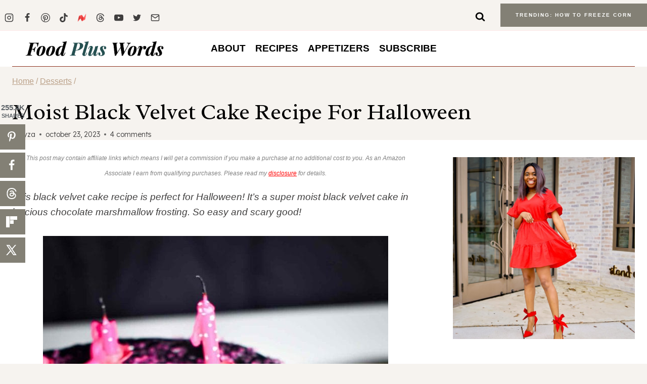

--- FILE ---
content_type: text/html; charset=UTF-8
request_url: https://foodpluswords.com/black-velvet-cake/
body_size: 78190
content:
<!doctype html>
<html lang="en-US" prefix="og: https://ogp.me/ns#" class="no-js" itemtype="https://schema.org/Blog" itemscope>
<head>
	<meta charset="UTF-8">
	<meta name="viewport" content="width=device-width, initial-scale=1, minimum-scale=1">
		<style></style>
	<!-- Hubbub v.2.27.0 https://morehubbub.com/ -->
<meta property="og:locale" content="en_US" />
<meta property="og:type" content="article" />
<meta property="og:title" content="Moist Black Velvet Cake Recipe For Halloween" />
<meta property="og:description" content="This black velvet cake recipe is perfect for Halloween! It&#039;s a super moist black velvet cake in luscious chocolate marshmallow frosting. So easy and scary good!" />
<meta property="og:url" content="https://foodpluswords.com/black-velvet-cake/" />
<meta property="og:site_name" content="Food Plus Words" />
<meta property="og:updated_time" content="2023-10-28T14:53:41+00:00" />
<meta property="article:published_time" content="2023-10-23T11:31:44+00:00" />
<meta property="article:modified_time" content="2023-10-28T14:53:41+00:00" />
<meta name="twitter:card" content="summary_large_image" />
<meta name="twitter:title" content="Moist Black Velvet Cake Recipe For Halloween" />
<meta name="twitter:description" content="This black velvet cake recipe is perfect for Halloween! It&#039;s a super moist black velvet cake in luscious chocolate marshmallow frosting. So easy and scary good!" />
<meta class="flipboard-article" content="This black velvet cake recipe is perfect for Halloween! It&#039;s a super moist black velvet cake in luscious chocolate marshmallow frosting. So easy and scary good!" />
<meta property="og:image" content="https://foodpluswords.com/wp-content/uploads/2020/06/Black-Velvet-Cake-8-1200.jpg" />
<meta name="twitter:image" content="https://foodpluswords.com/wp-content/uploads/2020/06/Black-Velvet-Cake-8-1200.jpg" />
<meta property="og:image:width" content="1200" />
<meta property="og:image:height" content="1800" />
<!-- Hubbub v.2.27.0 https://morehubbub.com/ -->

<!-- Search Engine Optimization by Rank Math PRO - https://rankmath.com/ -->
<title>Moist Black Velvet Cake Recipe For Halloween</title>
<link crossorigin data-rocket-preconnect href="https://fonts.gstatic.com" rel="preconnect">
<link crossorigin data-rocket-preconnect href="https://www.google-analytics.com" rel="preconnect">
<link crossorigin data-rocket-preconnect href="https://exchange.mediavine.com" rel="preconnect">
<link crossorigin data-rocket-preconnect href="https://scripts.mediavine.com" rel="preconnect">
<link crossorigin data-rocket-preconnect href="https://scripts.stay22.com" rel="preconnect">
<link crossorigin data-rocket-preconnect href="https://www.googletagmanager.com" rel="preconnect">
<link crossorigin data-rocket-preconnect href="https://assets.flodesk.com" rel="preconnect">
<link crossorigin data-rocket-preconnect href="https://faves.grow.me" rel="preconnect">
<link crossorigin data-rocket-preconnect href="https://static.getclicky.com" rel="preconnect">
<link crossorigin data-rocket-preconnect href="https://securepubads.g.doubleclick.net" rel="preconnect">
<link crossorigin data-rocket-preconnect href="https://in.getclicky.com" rel="preconnect">
<link crossorigin data-rocket-preconnect href="https://z-na.amazon-adsystem.com" rel="preconnect">
<link crossorigin data-rocket-preload as="font" href="https://fonts.gstatic.com/s/homemadeapple/v23/Qw3EZQFXECDrI2q789EKQZJob0x6XHgOiJM6.woff2" rel="preload">
<link crossorigin data-rocket-preload as="font" href="https://fonts.gstatic.com/s/lexend/v25/wlptgwvFAVdoq2_F94zlCfv0bz1WC2UWzLdneoCtCEs.woff2" rel="preload">
<link crossorigin data-rocket-preload as="font" href="https://fonts.gstatic.com/s/radley/v23/LYjDdGzinEIjCN1NpwNFh1gnVA.woff2" rel="preload">
<style id="wpr-usedcss">img:is([sizes=auto i],[sizes^="auto," i]){contain-intrinsic-size:3000px 1500px}.entry-content:not(.single-content) .kb-table-of-content-nav{margin-bottom:30px}.kb-table-of-content-nav .kb-table-of-contents-title{font-size:110%;font-weight:700;display:block}.kb-table-of-content-nav .kb-table-of-content-wrap{border-style:solid;border-width:0;padding:var(--global-kb-spacing-sm,1.5rem)}.kb-table-of-content-nav .kb-table-of-content-wrap:after{clear:both;display:table;content:""}.kb-table-of-content-nav .kb-table-of-content-wrap .kb-table-of-content-list{margin:var(--global-kb-spacing-sm,1.5rem) 0 0 0;padding-left:1.75em;list-style:disc}.kb-table-of-content-nav .kb-table-of-content-wrap .kb-table-of-content-list .kb-table-of-contents__entry{color:inherit}.kb-table-of-content-nav .kb-table-of-content-wrap .kb-table-of-content-list li:last-child{margin-bottom:0}.kb-table-of-content-nav .kb-table-of-content-wrap .kb-table-of-content-link-style-underline_hover a{text-decoration:none}.kb-table-of-content-nav .kb-table-of-content-wrap .kb-table-of-content-link-style-underline_hover a:hover{text-decoration:underline}.kb-table-of-contents-title-wrap{display:flex;align-content:space-between;align-items:center;width:100%;border-style:solid;border-width:0}.kb-table-of-contents-title-wrap .kb-table-of-contents-title{flex-grow:1}.kb-table-of-contents-title-wrap .kb-table-of-contents-icon-trigger{display:block;background:rgba(0,0,0,0);height:24px;margin-left:auto;position:relative;transition:all ease-in-out .2s;width:24px;min-width:24px;padding:0;border-radius:0;color:inherit;border:0;box-shadow:none!important}.kb-toc-toggle-active .kb-toggle-icon-style-arrow .kb-table-of-contents-icon-trigger:before{transform:rotate(-45deg)}.kb-toc-toggle-active .kb-toggle-icon-style-arrow .kb-table-of-contents-icon-trigger:after{transform:rotate(45deg)}.kb-toggle-icon-style-arrow .kb-table-of-contents-icon-trigger:after,.kb-toggle-icon-style-arrow .kb-table-of-contents-icon-trigger:before{content:"";background-color:currentColor;height:2px;position:absolute;top:11px;transition:all ease-in-out .1333333333s;width:12px}.kb-toggle-icon-style-arrow .kb-table-of-contents-icon-trigger:before{left:2px;transform:rotate(45deg);transform-origin:50%}.kb-toggle-icon-style-arrow .kb-table-of-contents-icon-trigger:after{transform:rotate(-45deg);right:2px;transform-origin:50%}.kb-table-of-content-nav.kb-toc-toggle-hidden .kb-table-of-content-wrap .kb-table-of-content-list{height:0!important;padding:0!important;margin:0!important;overflow:hidden;visibility:hidden}.kb-table-of-contents-title-wrap .kb-table-of-contents-title-btn.kb-table-of-contents-toggle{box-shadow:none;background:rgba(0,0,0,0);color:inherit;text-transform:inherit;display:flex;align-content:space-between;align-items:center;width:100%;border-style:solid;border-width:0;padding:0;margin:0;text-align:inherit;border-radius:0;font-size:inherit;letter-spacing:inherit;font-family:inherit}img.emoji{display:inline!important;border:none!important;box-shadow:none!important;height:1em!important;width:1em!important;margin:0 .07em!important;vertical-align:-.1em!important;background:0 0!important;padding:0!important}.wp-block-button__link{align-content:center;box-sizing:border-box;cursor:pointer;display:inline-block;height:100%;text-align:center;width:100%;word-break:break-word}.wp-block-button__link.aligncenter{text-align:center}:where(.wp-block-button__link){border-radius:9999px;box-shadow:none;padding:calc(.667em + 2px) calc(1.333em + 2px);text-decoration:none}.wp-block-button[style*=text-decoration] .wp-block-button__link{text-decoration:inherit}:root :where(.wp-block-button .wp-block-button__link.is-style-outline),:root :where(.wp-block-button.is-style-outline>.wp-block-button__link){border:2px solid;padding:.667em 1.333em}:root :where(.wp-block-button .wp-block-button__link.is-style-outline:not(.has-text-color)),:root :where(.wp-block-button.is-style-outline>.wp-block-button__link:not(.has-text-color)){color:currentColor}:root :where(.wp-block-button .wp-block-button__link.is-style-outline:not(.has-background)),:root :where(.wp-block-button.is-style-outline>.wp-block-button__link:not(.has-background)){background-color:initial;background-image:none}.wp-block-buttons{box-sizing:border-box}.wp-block-buttons>.wp-block-button{display:inline-block;margin:0}.wp-block-buttons.is-content-justification-center{justify-content:center}.wp-block-buttons.aligncenter{text-align:center}.wp-block-buttons:not(.is-content-justification-space-between,.is-content-justification-right,.is-content-justification-left,.is-content-justification-center) .wp-block-button.aligncenter{margin-left:auto;margin-right:auto;width:100%}.wp-block-buttons[style*=text-decoration] .wp-block-button,.wp-block-buttons[style*=text-decoration] .wp-block-button__link{text-decoration:inherit}.wp-block-button.aligncenter{text-align:center}:where(.wp-block-calendar table:not(.has-background) th){background:#ddd}.wp-block-columns{align-items:normal!important;box-sizing:border-box;display:flex;flex-wrap:wrap!important}@media (min-width:782px){.wp-block-columns{flex-wrap:nowrap!important}}@media (max-width:781px){.wp-block-columns:not(.is-not-stacked-on-mobile)>.wp-block-column{flex-basis:100%!important}}@media (min-width:782px){.wp-block-columns:not(.is-not-stacked-on-mobile)>.wp-block-column{flex-basis:0;flex-grow:1}.wp-block-columns:not(.is-not-stacked-on-mobile)>.wp-block-column[style*=flex-basis]{flex-grow:0}}:where(.wp-block-columns){margin-bottom:1.75em}:where(.wp-block-columns.has-background){padding:1.25em 2.375em}.wp-block-column{flex-grow:1;min-width:0;overflow-wrap:break-word;word-break:break-word}:where(.wp-block-post-comments input[type=submit]){border:none}:where(.wp-block-cover-image:not(.has-text-color)),:where(.wp-block-cover:not(.has-text-color)){color:#fff}:where(.wp-block-cover-image.is-light:not(.has-text-color)),:where(.wp-block-cover.is-light:not(.has-text-color)){color:#000}:root :where(.wp-block-cover h1:not(.has-text-color)),:root :where(.wp-block-cover h2:not(.has-text-color)),:root :where(.wp-block-cover h3:not(.has-text-color)),:root :where(.wp-block-cover h4:not(.has-text-color)),:root :where(.wp-block-cover h5:not(.has-text-color)),:root :where(.wp-block-cover h6:not(.has-text-color)),:root :where(.wp-block-cover p:not(.has-text-color)){color:inherit}:where(.wp-block-file){margin-bottom:1.5em}:where(.wp-block-file__button){border-radius:2em;display:inline-block;padding:.5em 1em}:where(.wp-block-file__button):is(a):active,:where(.wp-block-file__button):is(a):focus,:where(.wp-block-file__button):is(a):hover,:where(.wp-block-file__button):is(a):visited{box-shadow:none;color:#fff;opacity:.85;text-decoration:none}.wp-block-group{box-sizing:border-box}:where(.wp-block-group.wp-block-group-is-layout-constrained){position:relative}h1.has-background,h2.has-background,h3.has-background,h4.has-background,h5.has-background,h6.has-background{padding:1.25em 2.375em}.wp-block-image>a,.wp-block-image>figure>a{display:inline-block}.wp-block-image img{box-sizing:border-box;height:auto;max-width:100%;vertical-align:bottom}.wp-block-image[style*=border-radius] img,.wp-block-image[style*=border-radius]>a{border-radius:inherit}.wp-block-image.aligncenter{text-align:center}.wp-block-image .aligncenter,.wp-block-image.aligncenter{display:table}.wp-block-image .aligncenter>figcaption,.wp-block-image.aligncenter>figcaption{caption-side:bottom;display:table-caption}.wp-block-image .aligncenter{margin-left:auto;margin-right:auto}.wp-block-image :where(figcaption){margin-bottom:1em;margin-top:.5em}:root :where(.wp-block-image.is-style-rounded img,.wp-block-image .is-style-rounded img){border-radius:9999px}.wp-block-image figure{margin:0}@keyframes show-content-image{0%{visibility:hidden}99%{visibility:hidden}to{visibility:visible}}:where(.wp-block-latest-comments:not([style*=line-height] .wp-block-latest-comments__comment)){line-height:1.1}:where(.wp-block-latest-comments:not([style*=line-height] .wp-block-latest-comments__comment-excerpt p)){line-height:1.8}.wp-block-latest-posts{box-sizing:border-box}.wp-block-latest-posts.wp-block-latest-posts__list{list-style:none}.wp-block-latest-posts.wp-block-latest-posts__list li{clear:both;overflow-wrap:break-word}:root :where(.wp-block-latest-posts.is-grid){padding:0}:root :where(.wp-block-latest-posts.wp-block-latest-posts__list){padding-left:0}ol,ul{box-sizing:border-box}:root :where(.wp-block-list.has-background){padding:1.25em 2.375em}:where(.wp-block-navigation.has-background .wp-block-navigation-item a:not(.wp-element-button)),:where(.wp-block-navigation.has-background .wp-block-navigation-submenu a:not(.wp-element-button)){padding:.5em 1em}:where(.wp-block-navigation .wp-block-navigation__submenu-container .wp-block-navigation-item a:not(.wp-element-button)),:where(.wp-block-navigation .wp-block-navigation__submenu-container .wp-block-navigation-submenu a:not(.wp-element-button)),:where(.wp-block-navigation .wp-block-navigation__submenu-container .wp-block-navigation-submenu button.wp-block-navigation-item__content),:where(.wp-block-navigation .wp-block-navigation__submenu-container .wp-block-pages-list__item button.wp-block-navigation-item__content){padding:.5em 1em}:root :where(p.has-background){padding:1.25em 2.375em}:where(p.has-text-color:not(.has-link-color)) a{color:inherit}:where(.wp-block-post-comments-form) input:not([type=submit]),:where(.wp-block-post-comments-form) textarea{border:1px solid #949494;font-family:inherit;font-size:1em}:where(.wp-block-post-comments-form) input:where(:not([type=submit]):not([type=checkbox])),:where(.wp-block-post-comments-form) textarea{padding:calc(.667em + 2px)}:where(.wp-block-post-excerpt){box-sizing:border-box;margin-bottom:var(--wp--style--block-gap);margin-top:var(--wp--style--block-gap)}:where(.wp-block-preformatted.has-background){padding:1.25em 2.375em}.wp-block-search__button{margin-left:10px;word-break:normal}.wp-block-search__button.has-icon{line-height:0}.wp-block-search__button svg{height:1.25em;min-height:24px;min-width:24px;width:1.25em;fill:currentColor;vertical-align:text-bottom}:where(.wp-block-search__button){border:1px solid #ccc;padding:6px 10px}.wp-block-search__inside-wrapper{display:flex;flex:auto;flex-wrap:nowrap;max-width:100%}.wp-block-search__label{width:100%}.wp-block-search__input{appearance:none;border:1px solid #949494;flex-grow:1;margin-left:0;margin-right:0;min-width:3rem;padding:8px;text-decoration:unset!important}:where(.wp-block-search__input){font-family:inherit;font-size:inherit;font-style:inherit;font-weight:inherit;letter-spacing:inherit;line-height:inherit;text-transform:inherit}:where(.wp-block-search__button-inside .wp-block-search__inside-wrapper){border:1px solid #949494;box-sizing:border-box;padding:4px}:where(.wp-block-search__button-inside .wp-block-search__inside-wrapper) .wp-block-search__input{border:none;border-radius:0;padding:0 4px}:where(.wp-block-search__button-inside .wp-block-search__inside-wrapper) .wp-block-search__input:focus{outline:0}:where(.wp-block-search__button-inside .wp-block-search__inside-wrapper) :where(.wp-block-search__button){padding:4px 8px}.wp-block-search.aligncenter .wp-block-search__inside-wrapper{margin:auto}:root :where(.wp-block-separator.is-style-dots){height:auto;line-height:1;text-align:center}:root :where(.wp-block-separator.is-style-dots):before{color:currentColor;content:"···";font-family:serif;font-size:1.5em;letter-spacing:2em;padding-left:2em}:root :where(.wp-block-site-logo.is-style-rounded){border-radius:9999px}.wp-block-social-links{background:0 0;box-sizing:border-box;margin-left:0;padding-left:0;padding-right:0;text-indent:0}.wp-block-social-links .wp-social-link a,.wp-block-social-links .wp-social-link a:hover{border-bottom:0;box-shadow:none;text-decoration:none}.wp-block-social-links .wp-social-link svg{height:1em;width:1em}.wp-block-social-links .wp-social-link span:not(.screen-reader-text){font-size:.65em;margin-left:.5em;margin-right:.5em}.wp-block-social-links,.wp-block-social-links.has-normal-icon-size{font-size:24px}.wp-block-social-links.aligncenter{display:flex;justify-content:center}.wp-block-social-link{border-radius:9999px;display:block;height:auto}@media not (prefers-reduced-motion){.wp-block-image img.hide{visibility:hidden}.wp-block-image img.show{animation:.4s show-content-image}.wp-block-social-link{transition:transform .1s ease}}.wp-block-social-link a{align-items:center;display:flex;line-height:0}.wp-block-social-link:hover{transform:scale(1.1)}.wp-block-social-links .wp-block-social-link.wp-social-link{display:inline-block;margin:0;padding:0}.wp-block-social-links .wp-block-social-link.wp-social-link .wp-block-social-link-anchor,.wp-block-social-links .wp-block-social-link.wp-social-link .wp-block-social-link-anchor svg,.wp-block-social-links .wp-block-social-link.wp-social-link .wp-block-social-link-anchor:active,.wp-block-social-links .wp-block-social-link.wp-social-link .wp-block-social-link-anchor:hover,.wp-block-social-links .wp-block-social-link.wp-social-link .wp-block-social-link-anchor:visited{color:currentColor;fill:currentColor}:where(.wp-block-social-links:not(.is-style-logos-only)) .wp-social-link{background-color:#f0f0f0;color:#444}:where(.wp-block-social-links:not(.is-style-logos-only)) .wp-social-link-amazon{background-color:#f90;color:#fff}:where(.wp-block-social-links:not(.is-style-logos-only)) .wp-social-link-bandcamp{background-color:#1ea0c3;color:#fff}:where(.wp-block-social-links:not(.is-style-logos-only)) .wp-social-link-behance{background-color:#0757fe;color:#fff}:where(.wp-block-social-links:not(.is-style-logos-only)) .wp-social-link-bluesky{background-color:#0a7aff;color:#fff}:where(.wp-block-social-links:not(.is-style-logos-only)) .wp-social-link-codepen{background-color:#1e1f26;color:#fff}:where(.wp-block-social-links:not(.is-style-logos-only)) .wp-social-link-deviantart{background-color:#02e49b;color:#fff}:where(.wp-block-social-links:not(.is-style-logos-only)) .wp-social-link-discord{background-color:#5865f2;color:#fff}:where(.wp-block-social-links:not(.is-style-logos-only)) .wp-social-link-dribbble{background-color:#e94c89;color:#fff}:where(.wp-block-social-links:not(.is-style-logos-only)) .wp-social-link-dropbox{background-color:#4280ff;color:#fff}:where(.wp-block-social-links:not(.is-style-logos-only)) .wp-social-link-etsy{background-color:#f45800;color:#fff}:where(.wp-block-social-links:not(.is-style-logos-only)) .wp-social-link-facebook{background-color:#0866ff;color:#fff}:where(.wp-block-social-links:not(.is-style-logos-only)) .wp-social-link-fivehundredpx{background-color:#000;color:#fff}:where(.wp-block-social-links:not(.is-style-logos-only)) .wp-social-link-flickr{background-color:#0461dd;color:#fff}:where(.wp-block-social-links:not(.is-style-logos-only)) .wp-social-link-foursquare{background-color:#e65678;color:#fff}:where(.wp-block-social-links:not(.is-style-logos-only)) .wp-social-link-github{background-color:#24292d;color:#fff}:where(.wp-block-social-links:not(.is-style-logos-only)) .wp-social-link-goodreads{background-color:#eceadd;color:#382110}:where(.wp-block-social-links:not(.is-style-logos-only)) .wp-social-link-google{background-color:#ea4434;color:#fff}:where(.wp-block-social-links:not(.is-style-logos-only)) .wp-social-link-gravatar{background-color:#1d4fc4;color:#fff}:where(.wp-block-social-links:not(.is-style-logos-only)) .wp-social-link-instagram{background-color:#f00075;color:#fff}:where(.wp-block-social-links:not(.is-style-logos-only)) .wp-social-link-lastfm{background-color:#e21b24;color:#fff}:where(.wp-block-social-links:not(.is-style-logos-only)) .wp-social-link-linkedin{background-color:#0d66c2;color:#fff}:where(.wp-block-social-links:not(.is-style-logos-only)) .wp-social-link-mastodon{background-color:#3288d4;color:#fff}:where(.wp-block-social-links:not(.is-style-logos-only)) .wp-social-link-medium{background-color:#000;color:#fff}:where(.wp-block-social-links:not(.is-style-logos-only)) .wp-social-link-meetup{background-color:#f6405f;color:#fff}:where(.wp-block-social-links:not(.is-style-logos-only)) .wp-social-link-patreon{background-color:#000;color:#fff}:where(.wp-block-social-links:not(.is-style-logos-only)) .wp-social-link-pinterest{background-color:#e60122;color:#fff}:where(.wp-block-social-links:not(.is-style-logos-only)) .wp-social-link-pocket{background-color:#ef4155;color:#fff}:where(.wp-block-social-links:not(.is-style-logos-only)) .wp-social-link-reddit{background-color:#ff4500;color:#fff}:where(.wp-block-social-links:not(.is-style-logos-only)) .wp-social-link-skype{background-color:#0478d7;color:#fff}:where(.wp-block-social-links:not(.is-style-logos-only)) .wp-social-link-snapchat{background-color:#fefc00;color:#fff;stroke:#000}:where(.wp-block-social-links:not(.is-style-logos-only)) .wp-social-link-soundcloud{background-color:#ff5600;color:#fff}:where(.wp-block-social-links:not(.is-style-logos-only)) .wp-social-link-spotify{background-color:#1bd760;color:#fff}:where(.wp-block-social-links:not(.is-style-logos-only)) .wp-social-link-telegram{background-color:#2aabee;color:#fff}:where(.wp-block-social-links:not(.is-style-logos-only)) .wp-social-link-threads{background-color:#000;color:#fff}:where(.wp-block-social-links:not(.is-style-logos-only)) .wp-social-link-tiktok{background-color:#000;color:#fff}:where(.wp-block-social-links:not(.is-style-logos-only)) .wp-social-link-tumblr{background-color:#011835;color:#fff}:where(.wp-block-social-links:not(.is-style-logos-only)) .wp-social-link-twitch{background-color:#6440a4;color:#fff}:where(.wp-block-social-links:not(.is-style-logos-only)) .wp-social-link-twitter{background-color:#1da1f2;color:#fff}:where(.wp-block-social-links:not(.is-style-logos-only)) .wp-social-link-vimeo{background-color:#1eb7ea;color:#fff}:where(.wp-block-social-links:not(.is-style-logos-only)) .wp-social-link-vk{background-color:#4680c2;color:#fff}:where(.wp-block-social-links:not(.is-style-logos-only)) .wp-social-link-wordpress{background-color:#3499cd;color:#fff}:where(.wp-block-social-links:not(.is-style-logos-only)) .wp-social-link-whatsapp{background-color:#25d366;color:#fff}:where(.wp-block-social-links:not(.is-style-logos-only)) .wp-social-link-x{background-color:#000;color:#fff}:where(.wp-block-social-links:not(.is-style-logos-only)) .wp-social-link-yelp{background-color:#d32422;color:#fff}:where(.wp-block-social-links:not(.is-style-logos-only)) .wp-social-link-youtube{background-color:red;color:#fff}:where(.wp-block-social-links.is-style-logos-only) .wp-social-link{background:0 0}:where(.wp-block-social-links.is-style-logos-only) .wp-social-link svg{height:1.25em;width:1.25em}:where(.wp-block-social-links.is-style-logos-only) .wp-social-link-amazon{color:#f90}:where(.wp-block-social-links.is-style-logos-only) .wp-social-link-bandcamp{color:#1ea0c3}:where(.wp-block-social-links.is-style-logos-only) .wp-social-link-behance{color:#0757fe}:where(.wp-block-social-links.is-style-logos-only) .wp-social-link-bluesky{color:#0a7aff}:where(.wp-block-social-links.is-style-logos-only) .wp-social-link-codepen{color:#1e1f26}:where(.wp-block-social-links.is-style-logos-only) .wp-social-link-deviantart{color:#02e49b}:where(.wp-block-social-links.is-style-logos-only) .wp-social-link-discord{color:#5865f2}:where(.wp-block-social-links.is-style-logos-only) .wp-social-link-dribbble{color:#e94c89}:where(.wp-block-social-links.is-style-logos-only) .wp-social-link-dropbox{color:#4280ff}:where(.wp-block-social-links.is-style-logos-only) .wp-social-link-etsy{color:#f45800}:where(.wp-block-social-links.is-style-logos-only) .wp-social-link-facebook{color:#0866ff}:where(.wp-block-social-links.is-style-logos-only) .wp-social-link-fivehundredpx{color:#000}:where(.wp-block-social-links.is-style-logos-only) .wp-social-link-flickr{color:#0461dd}:where(.wp-block-social-links.is-style-logos-only) .wp-social-link-foursquare{color:#e65678}:where(.wp-block-social-links.is-style-logos-only) .wp-social-link-github{color:#24292d}:where(.wp-block-social-links.is-style-logos-only) .wp-social-link-goodreads{color:#382110}:where(.wp-block-social-links.is-style-logos-only) .wp-social-link-google{color:#ea4434}:where(.wp-block-social-links.is-style-logos-only) .wp-social-link-gravatar{color:#1d4fc4}:where(.wp-block-social-links.is-style-logos-only) .wp-social-link-instagram{color:#f00075}:where(.wp-block-social-links.is-style-logos-only) .wp-social-link-lastfm{color:#e21b24}:where(.wp-block-social-links.is-style-logos-only) .wp-social-link-linkedin{color:#0d66c2}:where(.wp-block-social-links.is-style-logos-only) .wp-social-link-mastodon{color:#3288d4}:where(.wp-block-social-links.is-style-logos-only) .wp-social-link-medium{color:#000}:where(.wp-block-social-links.is-style-logos-only) .wp-social-link-meetup{color:#f6405f}:where(.wp-block-social-links.is-style-logos-only) .wp-social-link-patreon{color:#000}:where(.wp-block-social-links.is-style-logos-only) .wp-social-link-pinterest{color:#e60122}:where(.wp-block-social-links.is-style-logos-only) .wp-social-link-pocket{color:#ef4155}:where(.wp-block-social-links.is-style-logos-only) .wp-social-link-reddit{color:#ff4500}:where(.wp-block-social-links.is-style-logos-only) .wp-social-link-skype{color:#0478d7}:where(.wp-block-social-links.is-style-logos-only) .wp-social-link-snapchat{color:#fff;stroke:#000}:where(.wp-block-social-links.is-style-logos-only) .wp-social-link-soundcloud{color:#ff5600}:where(.wp-block-social-links.is-style-logos-only) .wp-social-link-spotify{color:#1bd760}:where(.wp-block-social-links.is-style-logos-only) .wp-social-link-telegram{color:#2aabee}:where(.wp-block-social-links.is-style-logos-only) .wp-social-link-threads{color:#000}:where(.wp-block-social-links.is-style-logos-only) .wp-social-link-tiktok{color:#000}:where(.wp-block-social-links.is-style-logos-only) .wp-social-link-tumblr{color:#011835}:where(.wp-block-social-links.is-style-logos-only) .wp-social-link-twitch{color:#6440a4}:where(.wp-block-social-links.is-style-logos-only) .wp-social-link-twitter{color:#1da1f2}:where(.wp-block-social-links.is-style-logos-only) .wp-social-link-vimeo{color:#1eb7ea}:where(.wp-block-social-links.is-style-logos-only) .wp-social-link-vk{color:#4680c2}:where(.wp-block-social-links.is-style-logos-only) .wp-social-link-whatsapp{color:#25d366}:where(.wp-block-social-links.is-style-logos-only) .wp-social-link-wordpress{color:#3499cd}:where(.wp-block-social-links.is-style-logos-only) .wp-social-link-x{color:#000}:where(.wp-block-social-links.is-style-logos-only) .wp-social-link-yelp{color:#d32422}:where(.wp-block-social-links.is-style-logos-only) .wp-social-link-youtube{color:red}:root :where(.wp-block-social-links .wp-social-link a){padding:.25em}:root :where(.wp-block-social-links.is-style-logos-only .wp-social-link a){padding:0}:root :where(.wp-block-social-links.is-style-pill-shape .wp-social-link a){padding-left:.6666666667em;padding-right:.6666666667em}.wp-block-spacer{clear:both}:root :where(.wp-block-tag-cloud.is-style-outline){display:flex;flex-wrap:wrap;gap:1ch}:root :where(.wp-block-tag-cloud.is-style-outline a){border:1px solid;font-size:unset!important;margin-right:0;padding:1ch 2ch;text-decoration:none!important}:root :where(.wp-block-table-of-contents){box-sizing:border-box}:where(.wp-block-term-description){box-sizing:border-box;margin-bottom:var(--wp--style--block-gap);margin-top:var(--wp--style--block-gap)}:where(pre.wp-block-verse){font-family:inherit}.entry-content{counter-reset:footnotes}.wp-element-button{cursor:pointer}:root{--wp--preset--font-size--normal:16px;--wp--preset--font-size--huge:42px}.has-text-align-center{text-align:center}.aligncenter{clear:both}.screen-reader-text{border:0;clip-path:inset(50%);height:1px;margin:-1px;overflow:hidden;padding:0;position:absolute;width:1px;word-wrap:normal!important}.screen-reader-text:focus{background-color:#ddd;clip-path:none;color:#444;display:block;font-size:1em;height:auto;left:5px;line-height:normal;padding:15px 23px 14px;text-decoration:none;top:5px;width:auto;z-index:100000}html :where(.has-border-color){border-style:solid}html :where([style*=border-top-color]){border-top-style:solid}html :where([style*=border-right-color]){border-right-style:solid}html :where([style*=border-bottom-color]){border-bottom-style:solid}html :where([style*=border-left-color]){border-left-style:solid}html :where([style*=border-width]){border-style:solid}html :where([style*=border-top-width]){border-top-style:solid}html :where([style*=border-right-width]){border-right-style:solid}html :where([style*=border-bottom-width]){border-bottom-style:solid}html :where([style*=border-left-width]){border-left-style:solid}html :where(img[class*=wp-image-]){height:auto;max-width:100%}:where(figure){margin:0 0 1em}html :where(.is-position-sticky){--wp-admin--admin-bar--position-offset:var(--wp-admin--admin-bar--height,0px)}@media screen and (max-width:600px){html :where(.is-position-sticky){--wp-admin--admin-bar--position-offset:0px}}.wp-block-button__link{color:#fff;background-color:#32373c;border-radius:9999px;box-shadow:none;text-decoration:none;padding:calc(.667em + 2px) calc(1.333em + 2px);font-size:1.125em}:root{--wp--preset--aspect-ratio--square:1;--wp--preset--aspect-ratio--4-3:4/3;--wp--preset--aspect-ratio--3-4:3/4;--wp--preset--aspect-ratio--3-2:3/2;--wp--preset--aspect-ratio--2-3:2/3;--wp--preset--aspect-ratio--16-9:16/9;--wp--preset--aspect-ratio--9-16:9/16;--wp--preset--color--black:#000000;--wp--preset--color--cyan-bluish-gray:#abb8c3;--wp--preset--color--white:#ffffff;--wp--preset--color--pale-pink:#f78da7;--wp--preset--color--vivid-red:#cf2e2e;--wp--preset--color--luminous-vivid-orange:#ff6900;--wp--preset--color--luminous-vivid-amber:#fcb900;--wp--preset--color--light-green-cyan:#7bdcb5;--wp--preset--color--vivid-green-cyan:#00d084;--wp--preset--color--pale-cyan-blue:#8ed1fc;--wp--preset--color--vivid-cyan-blue:#0693e3;--wp--preset--color--vivid-purple:#9b51e0;--wp--preset--color--theme-palette-1:var(--global-palette1);--wp--preset--color--theme-palette-2:var(--global-palette2);--wp--preset--color--theme-palette-3:var(--global-palette3);--wp--preset--color--theme-palette-4:var(--global-palette4);--wp--preset--color--theme-palette-5:var(--global-palette5);--wp--preset--color--theme-palette-6:var(--global-palette6);--wp--preset--color--theme-palette-7:var(--global-palette7);--wp--preset--color--theme-palette-8:var(--global-palette8);--wp--preset--color--theme-palette-9:var(--global-palette9);--wp--preset--gradient--vivid-cyan-blue-to-vivid-purple:linear-gradient(135deg,rgba(6, 147, 227, 1) 0%,rgb(155, 81, 224) 100%);--wp--preset--gradient--light-green-cyan-to-vivid-green-cyan:linear-gradient(135deg,rgb(122, 220, 180) 0%,rgb(0, 208, 130) 100%);--wp--preset--gradient--luminous-vivid-amber-to-luminous-vivid-orange:linear-gradient(135deg,rgba(252, 185, 0, 1) 0%,rgba(255, 105, 0, 1) 100%);--wp--preset--gradient--luminous-vivid-orange-to-vivid-red:linear-gradient(135deg,rgba(255, 105, 0, 1) 0%,rgb(207, 46, 46) 100%);--wp--preset--gradient--very-light-gray-to-cyan-bluish-gray:linear-gradient(135deg,rgb(238, 238, 238) 0%,rgb(169, 184, 195) 100%);--wp--preset--gradient--cool-to-warm-spectrum:linear-gradient(135deg,rgb(74, 234, 220) 0%,rgb(151, 120, 209) 20%,rgb(207, 42, 186) 40%,rgb(238, 44, 130) 60%,rgb(251, 105, 98) 80%,rgb(254, 248, 76) 100%);--wp--preset--gradient--blush-light-purple:linear-gradient(135deg,rgb(255, 206, 236) 0%,rgb(152, 150, 240) 100%);--wp--preset--gradient--blush-bordeaux:linear-gradient(135deg,rgb(254, 205, 165) 0%,rgb(254, 45, 45) 50%,rgb(107, 0, 62) 100%);--wp--preset--gradient--luminous-dusk:linear-gradient(135deg,rgb(255, 203, 112) 0%,rgb(199, 81, 192) 50%,rgb(65, 88, 208) 100%);--wp--preset--gradient--pale-ocean:linear-gradient(135deg,rgb(255, 245, 203) 0%,rgb(182, 227, 212) 50%,rgb(51, 167, 181) 100%);--wp--preset--gradient--electric-grass:linear-gradient(135deg,rgb(202, 248, 128) 0%,rgb(113, 206, 126) 100%);--wp--preset--gradient--midnight:linear-gradient(135deg,rgb(2, 3, 129) 0%,rgb(40, 116, 252) 100%);--wp--preset--font-size--small:var(--global-font-size-small);--wp--preset--font-size--medium:var(--global-font-size-medium);--wp--preset--font-size--large:var(--global-font-size-large);--wp--preset--font-size--x-large:42px;--wp--preset--font-size--larger:var(--global-font-size-larger);--wp--preset--font-size--xxlarge:var(--global-font-size-xxlarge);--wp--preset--spacing--20:0.44rem;--wp--preset--spacing--30:0.67rem;--wp--preset--spacing--40:1rem;--wp--preset--spacing--50:1.5rem;--wp--preset--spacing--60:2.25rem;--wp--preset--spacing--70:3.38rem;--wp--preset--spacing--80:5.06rem;--wp--preset--shadow--natural:6px 6px 9px rgba(0, 0, 0, .2);--wp--preset--shadow--deep:12px 12px 50px rgba(0, 0, 0, .4);--wp--preset--shadow--sharp:6px 6px 0px rgba(0, 0, 0, .2);--wp--preset--shadow--outlined:6px 6px 0px -3px rgba(255, 255, 255, 1),6px 6px rgba(0, 0, 0, 1);--wp--preset--shadow--crisp:6px 6px 0px rgba(0, 0, 0, 1)}:where(.is-layout-flex){gap:.5em}:where(.is-layout-grid){gap:.5em}body .is-layout-flex{display:flex}.is-layout-flex{flex-wrap:wrap;align-items:center}.is-layout-flex>:is(*,div){margin:0}.has-white-background-color{background-color:var(--wp--preset--color--white)!important}:where(.wp-block-post-template.is-layout-flex){gap:1.25em}:where(.wp-block-post-template.is-layout-grid){gap:1.25em}:where(.wp-block-columns.is-layout-flex){gap:2em}:where(.wp-block-columns.is-layout-grid){gap:2em}:root :where(.wp-block-pullquote){font-size:1.5em;line-height:1.6}#dpsp-content-bottom{margin-top:1.2em}.dpsp-networks-btns-wrapper{margin:0!important;padding:0!important;list-style:none!important}.dpsp-networks-btns-wrapper:after{display:block;clear:both;height:0;content:""}.dpsp-networks-btns-wrapper li{float:left;margin:0;padding:0;border:0;list-style-type:none!important;-webkit-transition:.15s ease-in;-moz-transition:.15s ease-in;-o-transition:.15s ease-in;transition:all .15s ease-in}.dpsp-networks-btns-wrapper li:before{display:none!important}.dpsp-networks-btns-wrapper li:first-child{margin-left:0!important}.dpsp-networks-btns-wrapper .dpsp-network-btn{display:flex;position:relative;-moz-box-sizing:border-box;box-sizing:border-box;width:100%;min-width:40px;height:40px;max-height:40px;padding:0;border:2px solid;border-radius:0;box-shadow:none;font-family:Arial,sans-serif;font-size:14px;font-weight:700;line-height:36px;text-align:center;vertical-align:middle;text-decoration:none!important;text-transform:unset!important;cursor:pointer;-webkit-transition:.15s ease-in;-moz-transition:.15s ease-in;-o-transition:.15s ease-in;transition:all .15s ease-in}.dpsp-networks-btns-wrapper .dpsp-network-btn .dpsp-network-label{padding-right:.5em;padding-left:.5em}.dpsp-networks-btns-wrapper .dpsp-network-btn.dpsp-has-count .dpsp-network-label{padding-right:.25em}@media screen and (max-width:480px){.dpsp-no-labels-mobile .dpsp-network-label{display:none!important}}.dpsp-networks-btns-wrapper.dpsp-column-auto .dpsp-network-btn.dpsp-no-label{width:40px}.dpsp-button-style-7 .dpsp-networks-btns-wrapper.dpsp-column-auto:not(.dpsp-networks-btns-sidebar):not(.dpsp-networks-btns-sticky-bar) .dpsp-network-btn.dpsp-no-label .dpsp-network-icon{left:-2px}.dpsp-networks-btns-wrapper .dpsp-network-btn:focus,.dpsp-networks-btns-wrapper .dpsp-network-btn:hover{border:2px solid;outline:0;box-shadow:0 0 0 3px rgba(21,156,228,.4);box-shadow:0 0 0 3px var(--networkHover)}.dpsp-networks-btns-wrapper .dpsp-network-btn:after{display:block;clear:both;height:0;content:""}.dpsp-networks-btns-wrapper.dpsp-column-auto .dpsp-network-btn.dpsp-no-label{padding-left:0!important}.dpsp-networks-btns-wrapper .dpsp-network-btn .dpsp-network-count{padding-right:.5em;padding-left:.25em;font-size:13px;font-weight:400;white-space:nowrap}.dpsp-networks-btns-wrapper.dpsp-networks-btns-sidebar .dpsp-network-btn .dpsp-network-count{position:absolute;bottom:0;left:0;width:100%;height:20px;margin-left:0;padding-left:.5em;font-size:11px;line-height:20px;text-align:center}.dpsp-shape-circle .dpsp-networks-btns-wrapper:not(.dpsp-networks-btns-sidebar) .dpsp-network-btn:not(.dpsp-no-label){padding-right:10px}.dpsp-no-labels .dpsp-networks-btns-wrapper .dpsp-network-btn{padding:0!important;text-align:center}.dpsp-facebook{--networkAccent:#334d87;--networkColor:#3a579a;--networkHover:rgba(51, 77, 135, .4)}.dpsp-networks-btns-wrapper .dpsp-network-btn.dpsp-facebook{border-color:#3a579a;color:#3a579a;background:#3a579a}.dpsp-networks-btns-wrapper .dpsp-network-btn.dpsp-facebook:not(:hover):not(:active){color:#3a579a}.dpsp-networks-btns-wrapper .dpsp-network-btn.dpsp-facebook .dpsp-network-icon{border-color:#3a579a;color:#3a579a;background:#3a579a}.dpsp-networks-btns-wrapper .dpsp-network-btn.dpsp-facebook .dpsp-network-icon.dpsp-network-icon-outlined .dpsp-network-icon-inner>svg{fill:none!important;stroke:var(--customNetworkColor,var(--networkColor,#3a579a));stroke-width:1}.dpsp-networks-btns-wrapper .dpsp-network-btn.dpsp-facebook .dpsp-network-icon .dpsp-network-icon-inner>svg{fill:var(--customNetworkColor,var(--networkColor,#3a579a))}.dpsp-networks-btns-wrapper .dpsp-network-btn.dpsp-facebook .dpsp-network-icon .dpsp-network-icon-inner>svg>svg{fill:var(--customNetworkColor,var(--networkColor,#3a579a));stroke:var(--customNetworkColor,var(--networkColor,#3a579a));stroke-width:1}.dpsp-networks-btns-wrapper .dpsp-network-btn.dpsp-facebook:focus,.dpsp-networks-btns-wrapper .dpsp-network-btn.dpsp-facebook:focus .dpsp-network-icon,.dpsp-networks-btns-wrapper .dpsp-network-btn.dpsp-facebook:hover,.dpsp-networks-btns-wrapper .dpsp-network-btn.dpsp-facebook:hover .dpsp-network-icon{border-color:#334d87;color:#334d87;background:#334d87}.dpsp-networks-btns-wrapper .dpsp-network-btn.dpsp-facebook:focus .dpsp-network-icon .dpsp-network-icon-inner>svg,.dpsp-networks-btns-wrapper .dpsp-network-btn.dpsp-facebook:hover .dpsp-network-icon .dpsp-network-icon-inner>svg{fill:#334d87}.dpsp-networks-btns-wrapper .dpsp-network-btn.dpsp-facebook:focus .dpsp-network-icon .dpsp-network-icon-inner>svg>svg,.dpsp-networks-btns-wrapper .dpsp-network-btn.dpsp-facebook:hover .dpsp-network-icon .dpsp-network-icon-inner>svg>svg{fill:var(--customNetworkHoverColor,var(--networkHover,#334d87));stroke:var(--customNetworkHoverColor,var(--networkHover,#334d87))}.dpsp-x{--networkAccent:#000;--networkColor:#000;--networkHover:rgba(0, 0, 0, .4)}.dpsp-networks-btns-wrapper .dpsp-network-btn.dpsp-x{border-color:#000;color:#000;background:#000}.dpsp-networks-btns-wrapper .dpsp-network-btn.dpsp-x:not(:hover):not(:active){color:#000}.dpsp-networks-btns-wrapper .dpsp-network-btn.dpsp-x .dpsp-network-icon{border-color:#000;color:#000;background:#000}.dpsp-networks-btns-wrapper .dpsp-network-btn.dpsp-x .dpsp-network-icon.dpsp-network-icon-outlined .dpsp-network-icon-inner>svg{fill:none!important;stroke:var(--customNetworkColor,var(--networkColor,#000));stroke-width:1}.dpsp-networks-btns-wrapper .dpsp-network-btn.dpsp-x .dpsp-network-icon .dpsp-network-icon-inner>svg{fill:var(--customNetworkColor,var(--networkColor,#000))}.dpsp-networks-btns-wrapper .dpsp-network-btn.dpsp-x .dpsp-network-icon .dpsp-network-icon-inner>svg>svg{fill:var(--customNetworkColor,var(--networkColor,#000));stroke:var(--customNetworkColor,var(--networkColor,#000));stroke-width:1}.dpsp-networks-btns-wrapper .dpsp-network-btn.dpsp-x:focus,.dpsp-networks-btns-wrapper .dpsp-network-btn.dpsp-x:focus .dpsp-network-icon,.dpsp-networks-btns-wrapper .dpsp-network-btn.dpsp-x:hover,.dpsp-networks-btns-wrapper .dpsp-network-btn.dpsp-x:hover .dpsp-network-icon{border-color:#000;color:#000;background:#000}.dpsp-networks-btns-wrapper .dpsp-network-btn.dpsp-x:focus .dpsp-network-icon .dpsp-network-icon-inner>svg,.dpsp-networks-btns-wrapper .dpsp-network-btn.dpsp-x:hover .dpsp-network-icon .dpsp-network-icon-inner>svg{fill:#000}.dpsp-networks-btns-wrapper .dpsp-network-btn.dpsp-x:focus .dpsp-network-icon .dpsp-network-icon-inner>svg>svg,.dpsp-networks-btns-wrapper .dpsp-network-btn.dpsp-x:hover .dpsp-network-icon .dpsp-network-icon-inner>svg>svg{fill:var(--customNetworkHoverColor,var(--networkHover,#000));stroke:var(--customNetworkHoverColor,var(--networkHover,#000))}.dpsp-pinterest{--networkAccent:#b31e24;--networkColor:#c92228;--networkHover:rgba(179, 30, 36, .4)}.dpsp-networks-btns-wrapper .dpsp-network-btn.dpsp-pinterest{border-color:#c92228;color:#c92228;background:#c92228}.dpsp-networks-btns-wrapper .dpsp-network-btn.dpsp-pinterest:not(:hover):not(:active){color:#c92228}.dpsp-networks-btns-wrapper .dpsp-network-btn.dpsp-pinterest .dpsp-network-icon{border-color:#c92228;color:#c92228;background:#c92228}.dpsp-networks-btns-wrapper .dpsp-network-btn.dpsp-pinterest .dpsp-network-icon.dpsp-network-icon-outlined .dpsp-network-icon-inner>svg{fill:none!important;stroke:var(--customNetworkColor,var(--networkColor,#c92228));stroke-width:1}.dpsp-networks-btns-wrapper .dpsp-network-btn.dpsp-pinterest .dpsp-network-icon .dpsp-network-icon-inner>svg{fill:var(--customNetworkColor,var(--networkColor,#c92228))}.dpsp-networks-btns-wrapper .dpsp-network-btn.dpsp-pinterest .dpsp-network-icon .dpsp-network-icon-inner>svg>svg{fill:var(--customNetworkColor,var(--networkColor,#c92228));stroke:var(--customNetworkColor,var(--networkColor,#c92228));stroke-width:1}.dpsp-networks-btns-wrapper .dpsp-network-btn.dpsp-pinterest:focus,.dpsp-networks-btns-wrapper .dpsp-network-btn.dpsp-pinterest:focus .dpsp-network-icon,.dpsp-networks-btns-wrapper .dpsp-network-btn.dpsp-pinterest:hover,.dpsp-networks-btns-wrapper .dpsp-network-btn.dpsp-pinterest:hover .dpsp-network-icon{border-color:#b31e24;color:#b31e24;background:#b31e24}.dpsp-networks-btns-wrapper .dpsp-network-btn.dpsp-pinterest:focus .dpsp-network-icon .dpsp-network-icon-inner>svg,.dpsp-networks-btns-wrapper .dpsp-network-btn.dpsp-pinterest:hover .dpsp-network-icon .dpsp-network-icon-inner>svg{fill:#b31e24}.dpsp-networks-btns-wrapper .dpsp-network-btn.dpsp-pinterest:focus .dpsp-network-icon .dpsp-network-icon-inner>svg>svg,.dpsp-networks-btns-wrapper .dpsp-network-btn.dpsp-pinterest:hover .dpsp-network-icon .dpsp-network-icon-inner>svg>svg{fill:var(--customNetworkHoverColor,var(--networkHover,#b31e24));stroke:var(--customNetworkHoverColor,var(--networkHover,#b31e24))}.dpsp-whatsapp{--networkAccent:#21c960;--networkColor:#25d366;--networkHover:rgba(33, 201, 96, .4)}.dpsp-networks-btns-wrapper .dpsp-network-btn.dpsp-whatsapp{border-color:#25d366;color:#25d366;background:#25d366}.dpsp-networks-btns-wrapper .dpsp-network-btn.dpsp-whatsapp:not(:hover):not(:active){color:#25d366}.dpsp-networks-btns-wrapper .dpsp-network-btn.dpsp-whatsapp .dpsp-network-icon{border-color:#25d366;color:#25d366;background:#25d366}.dpsp-networks-btns-wrapper .dpsp-network-btn.dpsp-whatsapp .dpsp-network-icon.dpsp-network-icon-outlined .dpsp-network-icon-inner>svg{fill:none!important;stroke:var(--customNetworkColor,var(--networkColor,#25d366));stroke-width:1}.dpsp-networks-btns-wrapper .dpsp-network-btn.dpsp-whatsapp .dpsp-network-icon .dpsp-network-icon-inner>svg{fill:var(--customNetworkColor,var(--networkColor,#25d366))}.dpsp-networks-btns-wrapper .dpsp-network-btn.dpsp-whatsapp .dpsp-network-icon .dpsp-network-icon-inner>svg>svg{fill:var(--customNetworkColor,var(--networkColor,#25d366));stroke:var(--customNetworkColor,var(--networkColor,#25d366));stroke-width:1}.dpsp-networks-btns-wrapper .dpsp-network-btn.dpsp-whatsapp:focus,.dpsp-networks-btns-wrapper .dpsp-network-btn.dpsp-whatsapp:focus .dpsp-network-icon,.dpsp-networks-btns-wrapper .dpsp-network-btn.dpsp-whatsapp:hover,.dpsp-networks-btns-wrapper .dpsp-network-btn.dpsp-whatsapp:hover .dpsp-network-icon{border-color:#21c960;color:#21c960;background:#21c960}.dpsp-networks-btns-wrapper .dpsp-network-btn.dpsp-whatsapp:focus .dpsp-network-icon .dpsp-network-icon-inner>svg,.dpsp-networks-btns-wrapper .dpsp-network-btn.dpsp-whatsapp:hover .dpsp-network-icon .dpsp-network-icon-inner>svg{fill:#21c960}.dpsp-networks-btns-wrapper .dpsp-network-btn.dpsp-whatsapp:focus .dpsp-network-icon .dpsp-network-icon-inner>svg>svg,.dpsp-networks-btns-wrapper .dpsp-network-btn.dpsp-whatsapp:hover .dpsp-network-icon .dpsp-network-icon-inner>svg>svg{fill:var(--customNetworkHoverColor,var(--networkHover,#21c960));stroke:var(--customNetworkHoverColor,var(--networkHover,#21c960))}.dpsp-email{--networkAccent:#239e57;--networkColor:#27ae60;--networkHover:rgba(35, 158, 87, .4)}.dpsp-networks-btns-wrapper .dpsp-network-btn.dpsp-email{border-color:#27ae60;color:#27ae60;background:#27ae60}.dpsp-networks-btns-wrapper .dpsp-network-btn.dpsp-email:not(:hover):not(:active){color:#27ae60}.dpsp-networks-btns-wrapper .dpsp-network-btn.dpsp-email .dpsp-network-icon{border-color:#27ae60;color:#27ae60;background:#27ae60}.dpsp-networks-btns-wrapper .dpsp-network-btn.dpsp-email .dpsp-network-icon.dpsp-network-icon-outlined .dpsp-network-icon-inner>svg{fill:none!important;stroke:var(--customNetworkColor,var(--networkColor,#27ae60));stroke-width:1}.dpsp-networks-btns-wrapper .dpsp-network-btn.dpsp-email .dpsp-network-icon .dpsp-network-icon-inner>svg{fill:var(--customNetworkColor,var(--networkColor,#27ae60))}.dpsp-networks-btns-wrapper .dpsp-network-btn.dpsp-email .dpsp-network-icon .dpsp-network-icon-inner>svg>svg{fill:var(--customNetworkColor,var(--networkColor,#27ae60));stroke:var(--customNetworkColor,var(--networkColor,#27ae60));stroke-width:1}.dpsp-networks-btns-wrapper .dpsp-network-btn.dpsp-email:focus,.dpsp-networks-btns-wrapper .dpsp-network-btn.dpsp-email:focus .dpsp-network-icon,.dpsp-networks-btns-wrapper .dpsp-network-btn.dpsp-email:hover,.dpsp-networks-btns-wrapper .dpsp-network-btn.dpsp-email:hover .dpsp-network-icon{border-color:#239e57;color:#239e57;background:#239e57}.dpsp-networks-btns-wrapper .dpsp-network-btn.dpsp-email:focus .dpsp-network-icon .dpsp-network-icon-inner>svg,.dpsp-networks-btns-wrapper .dpsp-network-btn.dpsp-email:hover .dpsp-network-icon .dpsp-network-icon-inner>svg{fill:#239e57}.dpsp-networks-btns-wrapper .dpsp-network-btn.dpsp-email:focus .dpsp-network-icon .dpsp-network-icon-inner>svg>svg,.dpsp-networks-btns-wrapper .dpsp-network-btn.dpsp-email:hover .dpsp-network-icon .dpsp-network-icon-inner>svg>svg{fill:var(--customNetworkHoverColor,var(--networkHover,#239e57));stroke:var(--customNetworkHoverColor,var(--networkHover,#239e57))}.dpsp-buffer{--networkAccent:#21282f;--networkColor:#29323b;--networkHover:rgba(33, 40, 47, .4)}.dpsp-networks-btns-wrapper .dpsp-network-btn.dpsp-buffer{border-color:#29323b;color:#29323b;background:#29323b}.dpsp-networks-btns-wrapper .dpsp-network-btn.dpsp-buffer:not(:hover):not(:active){color:#29323b}.dpsp-networks-btns-wrapper .dpsp-network-btn.dpsp-buffer .dpsp-network-icon{border-color:#29323b;color:#29323b;background:#29323b}.dpsp-networks-btns-wrapper .dpsp-network-btn.dpsp-buffer .dpsp-network-icon.dpsp-network-icon-outlined .dpsp-network-icon-inner>svg{fill:none!important;stroke:var(--customNetworkColor,var(--networkColor,#29323b));stroke-width:1}.dpsp-networks-btns-wrapper .dpsp-network-btn.dpsp-buffer .dpsp-network-icon .dpsp-network-icon-inner>svg{fill:var(--customNetworkColor,var(--networkColor,#29323b))}.dpsp-networks-btns-wrapper .dpsp-network-btn.dpsp-buffer .dpsp-network-icon .dpsp-network-icon-inner>svg>svg{fill:var(--customNetworkColor,var(--networkColor,#29323b));stroke:var(--customNetworkColor,var(--networkColor,#29323b));stroke-width:1}.dpsp-networks-btns-wrapper .dpsp-network-btn.dpsp-buffer:focus,.dpsp-networks-btns-wrapper .dpsp-network-btn.dpsp-buffer:focus .dpsp-network-icon,.dpsp-networks-btns-wrapper .dpsp-network-btn.dpsp-buffer:hover,.dpsp-networks-btns-wrapper .dpsp-network-btn.dpsp-buffer:hover .dpsp-network-icon{border-color:#21282f;color:#21282f;background:#21282f}.dpsp-networks-btns-wrapper .dpsp-network-btn.dpsp-buffer:focus .dpsp-network-icon .dpsp-network-icon-inner>svg,.dpsp-networks-btns-wrapper .dpsp-network-btn.dpsp-buffer:hover .dpsp-network-icon .dpsp-network-icon-inner>svg{fill:#21282f}.dpsp-networks-btns-wrapper .dpsp-network-btn.dpsp-buffer:focus .dpsp-network-icon .dpsp-network-icon-inner>svg>svg,.dpsp-networks-btns-wrapper .dpsp-network-btn.dpsp-buffer:hover .dpsp-network-icon .dpsp-network-icon-inner>svg>svg{fill:var(--customNetworkHoverColor,var(--networkHover,#21282f));stroke:var(--customNetworkHoverColor,var(--networkHover,#21282f))}.dpsp-flipboard{--networkAccent:#d21d1d;--networkColor:#e12828;--networkHover:rgba(210, 29, 29, .4)}.dpsp-networks-btns-wrapper .dpsp-network-btn.dpsp-flipboard{border-color:#e12828;color:#e12828;background:#e12828}.dpsp-networks-btns-wrapper .dpsp-network-btn.dpsp-flipboard:not(:hover):not(:active){color:#e12828}.dpsp-networks-btns-wrapper .dpsp-network-btn.dpsp-flipboard .dpsp-network-icon{border-color:#e12828;color:#e12828;background:#e12828}.dpsp-networks-btns-wrapper .dpsp-network-btn.dpsp-flipboard .dpsp-network-icon.dpsp-network-icon-outlined .dpsp-network-icon-inner>svg{fill:none!important;stroke:var(--customNetworkColor,var(--networkColor,#e12828));stroke-width:1}.dpsp-networks-btns-wrapper .dpsp-network-btn.dpsp-flipboard .dpsp-network-icon .dpsp-network-icon-inner>svg{fill:var(--customNetworkColor,var(--networkColor,#e12828))}.dpsp-networks-btns-wrapper .dpsp-network-btn.dpsp-flipboard .dpsp-network-icon .dpsp-network-icon-inner>svg>svg{fill:var(--customNetworkColor,var(--networkColor,#e12828));stroke:var(--customNetworkColor,var(--networkColor,#e12828));stroke-width:1}.dpsp-networks-btns-wrapper .dpsp-network-btn.dpsp-flipboard:focus,.dpsp-networks-btns-wrapper .dpsp-network-btn.dpsp-flipboard:focus .dpsp-network-icon,.dpsp-networks-btns-wrapper .dpsp-network-btn.dpsp-flipboard:hover,.dpsp-networks-btns-wrapper .dpsp-network-btn.dpsp-flipboard:hover .dpsp-network-icon{border-color:#d21d1d;color:#d21d1d;background:#d21d1d}.dpsp-networks-btns-wrapper .dpsp-network-btn.dpsp-flipboard:focus .dpsp-network-icon .dpsp-network-icon-inner>svg,.dpsp-networks-btns-wrapper .dpsp-network-btn.dpsp-flipboard:hover .dpsp-network-icon .dpsp-network-icon-inner>svg{fill:#d21d1d}.dpsp-networks-btns-wrapper .dpsp-network-btn.dpsp-flipboard:focus .dpsp-network-icon .dpsp-network-icon-inner>svg>svg,.dpsp-networks-btns-wrapper .dpsp-network-btn.dpsp-flipboard:hover .dpsp-network-icon .dpsp-network-icon-inner>svg>svg{fill:var(--customNetworkHoverColor,var(--networkHover,#d21d1d));stroke:var(--customNetworkHoverColor,var(--networkHover,#d21d1d))}.dpsp-threads{--networkAccent:#000;--networkColor:#000;--networkHover:rgba(0, 0, 0, .4)}.dpsp-networks-btns-wrapper .dpsp-network-btn.dpsp-threads{border-color:#000;color:#000;background:#000}.dpsp-networks-btns-wrapper .dpsp-network-btn.dpsp-threads:not(:hover):not(:active){color:#000}.dpsp-networks-btns-wrapper .dpsp-network-btn.dpsp-threads .dpsp-network-icon{border-color:#000;color:#000;background:#000}.dpsp-networks-btns-wrapper .dpsp-network-btn.dpsp-threads .dpsp-network-icon.dpsp-network-icon-outlined .dpsp-network-icon-inner>svg{fill:none!important;stroke:var(--customNetworkColor,var(--networkColor,#000));stroke-width:1}.dpsp-networks-btns-wrapper .dpsp-network-btn.dpsp-threads .dpsp-network-icon .dpsp-network-icon-inner>svg{fill:var(--customNetworkColor,var(--networkColor,#000))}.dpsp-networks-btns-wrapper .dpsp-network-btn.dpsp-threads .dpsp-network-icon .dpsp-network-icon-inner>svg>svg{fill:var(--customNetworkColor,var(--networkColor,#000));stroke:var(--customNetworkColor,var(--networkColor,#000));stroke-width:1}.dpsp-networks-btns-wrapper .dpsp-network-btn.dpsp-threads:focus,.dpsp-networks-btns-wrapper .dpsp-network-btn.dpsp-threads:focus .dpsp-network-icon,.dpsp-networks-btns-wrapper .dpsp-network-btn.dpsp-threads:hover,.dpsp-networks-btns-wrapper .dpsp-network-btn.dpsp-threads:hover .dpsp-network-icon{border-color:#000;color:#000;background:#000}.dpsp-networks-btns-wrapper .dpsp-network-btn.dpsp-threads:focus .dpsp-network-icon .dpsp-network-icon-inner>svg,.dpsp-networks-btns-wrapper .dpsp-network-btn.dpsp-threads:hover .dpsp-network-icon .dpsp-network-icon-inner>svg{fill:#000}.dpsp-networks-btns-wrapper .dpsp-network-btn.dpsp-threads:focus .dpsp-network-icon .dpsp-network-icon-inner>svg>svg,.dpsp-networks-btns-wrapper .dpsp-network-btn.dpsp-threads:hover .dpsp-network-icon .dpsp-network-icon-inner>svg>svg{fill:var(--customNetworkHoverColor,var(--networkHover,#000));stroke:var(--customNetworkHoverColor,var(--networkHover,#000))}.dpsp-mastodon{--networkAccent:#8c8dff;--networkColor:#8c8dff;--networkHover:rgba(140, 141, 255, .4)}.dpsp-networks-btns-wrapper .dpsp-network-btn.dpsp-mastodon{border-color:#8c8dff;color:#8c8dff;background:#8c8dff}.dpsp-networks-btns-wrapper .dpsp-network-btn.dpsp-mastodon:not(:hover):not(:active){color:#8c8dff}.dpsp-networks-btns-wrapper .dpsp-network-btn.dpsp-mastodon .dpsp-network-icon{border-color:#8c8dff;color:#8c8dff;background:#8c8dff}.dpsp-networks-btns-wrapper .dpsp-network-btn.dpsp-mastodon .dpsp-network-icon.dpsp-network-icon-outlined .dpsp-network-icon-inner>svg{fill:none!important;stroke:var(--customNetworkColor,var(--networkColor,#8c8dff));stroke-width:1}.dpsp-networks-btns-wrapper .dpsp-network-btn.dpsp-mastodon .dpsp-network-icon .dpsp-network-icon-inner>svg{fill:var(--customNetworkColor,var(--networkColor,#8c8dff))}.dpsp-networks-btns-wrapper .dpsp-network-btn.dpsp-mastodon .dpsp-network-icon .dpsp-network-icon-inner>svg>svg{fill:var(--customNetworkColor,var(--networkColor,#8c8dff));stroke:var(--customNetworkColor,var(--networkColor,#8c8dff));stroke-width:1}.dpsp-networks-btns-wrapper .dpsp-network-btn.dpsp-mastodon:focus,.dpsp-networks-btns-wrapper .dpsp-network-btn.dpsp-mastodon:focus .dpsp-network-icon,.dpsp-networks-btns-wrapper .dpsp-network-btn.dpsp-mastodon:hover,.dpsp-networks-btns-wrapper .dpsp-network-btn.dpsp-mastodon:hover .dpsp-network-icon{border-color:#8c8dff;color:#8c8dff;background:#8c8dff}.dpsp-networks-btns-wrapper .dpsp-network-btn.dpsp-mastodon:focus .dpsp-network-icon .dpsp-network-icon-inner>svg,.dpsp-networks-btns-wrapper .dpsp-network-btn.dpsp-mastodon:hover .dpsp-network-icon .dpsp-network-icon-inner>svg{fill:#8c8dff}.dpsp-networks-btns-wrapper .dpsp-network-btn.dpsp-mastodon:focus .dpsp-network-icon .dpsp-network-icon-inner>svg>svg,.dpsp-networks-btns-wrapper .dpsp-network-btn.dpsp-mastodon:hover .dpsp-network-icon .dpsp-network-icon-inner>svg>svg{fill:var(--customNetworkHoverColor,var(--networkHover,#8c8dff));stroke:var(--customNetworkHoverColor,var(--networkHover,#8c8dff))}.dpsp-messenger{--networkAccent:#a334fa;--networkColor:#0695ff;--networkHover:rgba(163, 52, 250, .4)}.dpsp-networks-btns-wrapper .dpsp-network-btn.dpsp-messenger{border-color:#0695ff;color:#0695ff;background:#0695ff}.dpsp-networks-btns-wrapper .dpsp-network-btn.dpsp-messenger:not(:hover):not(:active){color:#0695ff}.dpsp-networks-btns-wrapper .dpsp-network-btn.dpsp-messenger .dpsp-network-icon{border-color:#0695ff;color:#0695ff;background:#0695ff}.dpsp-networks-btns-wrapper .dpsp-network-btn.dpsp-messenger .dpsp-network-icon.dpsp-network-icon-outlined .dpsp-network-icon-inner>svg{fill:none!important;stroke:var(--customNetworkColor,var(--networkColor,#0695ff));stroke-width:1}.dpsp-networks-btns-wrapper .dpsp-network-btn.dpsp-messenger .dpsp-network-icon .dpsp-network-icon-inner>svg{fill:var(--customNetworkColor,var(--networkColor,#0695ff))}.dpsp-networks-btns-wrapper .dpsp-network-btn.dpsp-messenger .dpsp-network-icon .dpsp-network-icon-inner>svg>svg{fill:var(--customNetworkColor,var(--networkColor,#0695ff));stroke:var(--customNetworkColor,var(--networkColor,#0695ff));stroke-width:1}.dpsp-networks-btns-wrapper .dpsp-network-btn.dpsp-messenger:focus,.dpsp-networks-btns-wrapper .dpsp-network-btn.dpsp-messenger:focus .dpsp-network-icon,.dpsp-networks-btns-wrapper .dpsp-network-btn.dpsp-messenger:hover,.dpsp-networks-btns-wrapper .dpsp-network-btn.dpsp-messenger:hover .dpsp-network-icon{border-color:#a334fa;color:#a334fa;background:#a334fa}.dpsp-networks-btns-wrapper .dpsp-network-btn.dpsp-messenger:focus .dpsp-network-icon .dpsp-network-icon-inner>svg,.dpsp-networks-btns-wrapper .dpsp-network-btn.dpsp-messenger:hover .dpsp-network-icon .dpsp-network-icon-inner>svg{fill:#a334fa}.dpsp-networks-btns-wrapper .dpsp-network-btn.dpsp-messenger:focus .dpsp-network-icon .dpsp-network-icon-inner>svg>svg,.dpsp-networks-btns-wrapper .dpsp-network-btn.dpsp-messenger:hover .dpsp-network-icon .dpsp-network-icon-inner>svg>svg{fill:var(--customNetworkHoverColor,var(--networkHover,#a334fa));stroke:var(--customNetworkHoverColor,var(--networkHover,#a334fa))}.dpsp-bluesky{--networkAccent:#58b8ff;--networkColor:#0a7aff;--networkHover:rgba(88, 184, 255, .4)}.dpsp-networks-btns-wrapper .dpsp-network-btn.dpsp-bluesky{border-color:#0a7aff;color:#0a7aff;background:#0a7aff}.dpsp-networks-btns-wrapper .dpsp-network-btn.dpsp-bluesky:not(:hover):not(:active){color:#0a7aff}.dpsp-networks-btns-wrapper .dpsp-network-btn.dpsp-bluesky .dpsp-network-icon{border-color:#0a7aff;color:#0a7aff;background:#0a7aff}.dpsp-networks-btns-wrapper .dpsp-network-btn.dpsp-bluesky .dpsp-network-icon.dpsp-network-icon-outlined .dpsp-network-icon-inner>svg{fill:none!important;stroke:var(--customNetworkColor,var(--networkColor,#0a7aff));stroke-width:1}.dpsp-networks-btns-wrapper .dpsp-network-btn.dpsp-bluesky .dpsp-network-icon .dpsp-network-icon-inner>svg{fill:var(--customNetworkColor,var(--networkColor,#0a7aff))}.dpsp-networks-btns-wrapper .dpsp-network-btn.dpsp-bluesky .dpsp-network-icon .dpsp-network-icon-inner>svg>svg{fill:var(--customNetworkColor,var(--networkColor,#0a7aff));stroke:var(--customNetworkColor,var(--networkColor,#0a7aff));stroke-width:1}.dpsp-networks-btns-wrapper .dpsp-network-btn.dpsp-bluesky:focus,.dpsp-networks-btns-wrapper .dpsp-network-btn.dpsp-bluesky:focus .dpsp-network-icon,.dpsp-networks-btns-wrapper .dpsp-network-btn.dpsp-bluesky:hover,.dpsp-networks-btns-wrapper .dpsp-network-btn.dpsp-bluesky:hover .dpsp-network-icon{border-color:#58b8ff;color:#58b8ff;background:#58b8ff}.dpsp-networks-btns-wrapper .dpsp-network-btn.dpsp-bluesky:focus .dpsp-network-icon .dpsp-network-icon-inner>svg,.dpsp-networks-btns-wrapper .dpsp-network-btn.dpsp-bluesky:hover .dpsp-network-icon .dpsp-network-icon-inner>svg{fill:#58b8ff}.dpsp-networks-btns-wrapper .dpsp-network-btn.dpsp-bluesky:focus .dpsp-network-icon .dpsp-network-icon-inner>svg>svg,.dpsp-networks-btns-wrapper .dpsp-network-btn.dpsp-bluesky:hover .dpsp-network-icon .dpsp-network-icon-inner>svg>svg{fill:var(--customNetworkHoverColor,var(--networkHover,#58b8ff));stroke:var(--customNetworkHoverColor,var(--networkHover,#58b8ff))}.dpsp-shape-circle .dpsp-network-btn{border-radius:30px}.dpsp-shape-circle .dpsp-network-btn .dpsp-network-icon{overflow:hidden;border-radius:30px}.dpsp-has-spacing .dpsp-networks-btns-wrapper li{margin-right:2%;margin-bottom:10px;margin-left:0!important}.dpsp-size-large .dpsp-networks-btns-wrapper:not(.dpsp-networks-btns-sidebar) .dpsp-network-btn{min-width:46px;height:46px;max-height:46px;line-height:42px}.dpsp-size-large .dpsp-networks-btns-wrapper:not(.dpsp-networks-btns-sidebar) .dpsp-network-btn .dpsp-network-icon{width:46px;height:46px;line-height:42px}.dpsp-size-large .dpsp-networks-btns-wrapper:not(.dpsp-networks-btns-sidebar) .dpsp-network-btn .dpsp-network-icon-inner{height:42px}.dpsp-size-large .dpsp-networks-btns-wrapper.dpsp-column-auto:not(.dpsp-networks-btns-sidebar):not(.dpsp-networks-btns-sticky-bar) .dpsp-network-btn.dpsp-no-label{width:46px}.dpsp-size-large .dpsp-networks-btns-wrapper.dpsp-column-auto:not(.dpsp-networks-btns-sidebar):not(.dpsp-networks-btns-sticky-bar) .dpsp-network-btn.dpsp-no-label .dpsp-network-icon{left:0}.dpsp-size-large.dpsp-button-style-7 .dpsp-networks-btns-wrapper.dpsp-column-auto:not(.dpsp-networks-btns-sidebar):not(.dpsp-networks-btns-sticky-bar) .dpsp-network-btn.dpsp-no-label .dpsp-network-icon{left:-2px}.dpsp-size-large .dpsp-networks-btns-sidebar .dpsp-network-btn{min-width:50px;height:50px;max-height:50px;padding-left:0;line-height:46px}.dpsp-size-large .dpsp-networks-btns-sidebar .dpsp-network-btn .dpsp-network-icon{width:50px;line-height:46px}.dpsp-size-large .dpsp-networks-btns-wrapper.dpsp-networks-btns-sidebar .dpsp-network-btn.dpsp-has-count .dpsp-network-icon{height:30px;line-height:30px}.dpsp-grow-check-icon{opacity:0;transition:all .2s ease;transform-origin:center center}.dpsp-grow-saved .dpsp-grow-check-icon{opacity:1}@media print{#dpsp-content-bottom,#dpsp-floating-sidebar,#dpsp-pop-up,#dpsp-pop-up-overlay,#dpsp-sticky-bar-wrapper{display:none!important}}.dpsp-pin-it-wrapper{display:inline-table;position:relative!important;line-height:0}.blocks-gallery-item .dpsp-pin-it-wrapper{display:inline-block}.dpsp-pin-it-wrapper.aligncenter{display:table!important}.dpsp-pin-it-wrapper:hover .dpsp-pin-it-button{visibility:visible;color:#fff!important;background-color:#c92228!important}.dpsp-pin-it-wrapper.aligncenter{margin-right:auto;margin-left:auto}.dpsp-pin-it-button{display:inline-block;position:absolute;visibility:hidden;width:auto!important;height:40px!important;border:0!important;color:transparent!important;background:0 0;background-image:none!important;box-shadow:none!important;font-family:Arial;font-size:14px;font-weight:700;line-height:40px;vertical-align:middle;text-decoration:none!important;transition:all .25s ease-in-out}.dpsp-pin-it-button:hover{color:#fff;background:#b31e24;box-shadow:none!important}.dpsp-pin-it-button.dpsp-pin-it-button-has-label{padding-right:20px}.dpsp-pin-it-button.dpsp-pin-it-button-has-label:after{display:inline-block;content:attr(title)}.dpsp-pin-it-button .dpsp-network-icon{display:inline-block;width:40px;height:40px;text-align:center;vertical-align:top}.dpsp-pin-it-button .dpsp-network-icon svg{display:inline-block;height:20px;vertical-align:middle;fill:#fff}.dpsp-pin-it-button.dpsp-pin-it-button-bottom-left{bottom:10px;left:10px}.dpsp-pin-it-button.dpsp-pin-it-button-shape-rectangular{border-radius:0}.dpsp-pin-it-wrapper .dpsp-pin-it-overlay{display:block;position:absolute;top:0;left:0;visibility:hidden;width:100%;height:100%;opacity:0;background:#fff;transition:all .25s ease-in-out;pointer-events:none}.dpsp-pin-it-wrapper:hover .dpsp-pin-it-overlay{visibility:visible;opacity:.4}@media screen and (min-width:481px){.dpsp-pin-it-wrapper.dpsp-always-show-desktop .dpsp-pin-it-button{visibility:visible!important;color:#fff!important;background-color:#c92228!important}}@media screen and (max-width:480px){.dpsp-pin-it-wrapper.dpsp-always-show-mobile .dpsp-pin-it-button{visibility:visible!important;color:#fff!important;background-color:#c92228!important}}#dpsp-floating-sidebar{position:fixed;top:50%;transform:translateY(-50%);z-index:9998}#dpsp-floating-sidebar.dpsp-position-left{left:0}.dpsp-networks-btns-wrapper.dpsp-networks-btns-sidebar li{float:none;margin-left:0}.dpsp-networks-btns-wrapper.dpsp-networks-btns-sidebar .dpsp-network-btn{width:40px;padding:0}.dpsp-networks-btns-wrapper.dpsp-networks-btns-sidebar .dpsp-network-btn .dpsp-network-icon{border-color:transparent!important;background:0 0!important}.dpsp-size-large .dpsp-networks-btns-sidebar .dpsp-network-btn .dpsp-network-icon-inner{height:46px}.dpsp-networks-btns-wrapper.dpsp-networks-btns-sidebar .dpsp-network-btn.dpsp-has-count .dpsp-network-icon{height:22px;line-height:22px}.dpsp-networks-btns-wrapper.dpsp-networks-btns-sidebar .dpsp-network-btn.dpsp-has-count .dpsp-network-icon-inner{height:18px}.dpsp-size-large .dpsp-networks-btns-wrapper.dpsp-networks-btns-sidebar .dpsp-network-btn.dpsp-has-count .dpsp-network-icon-inner{height:30px}#dpsp-floating-sidebar.dpsp-no-animation{display:none}#dpsp-floating-sidebar.dpsp-no-animation.opened{display:block}#dpsp-floating-sidebar.stop-hidden,#dpsp-floating-sidebar.stop-hidden.opened{visibility:hidden}#dpsp-floating-sidebar.dpsp-position-left.dpsp-shape-circle{left:12px}.dpsp-bottom-spacing .dpsp-networks-btns-sidebar .dpsp-network-btn{margin-bottom:6px}#dpsp-floating-sidebar .dpsp-networks-btns-wrapper li{position:relative;overflow:visible}#dpsp-floating-sidebar .dpsp-networks-btns-wrapper .dpsp-network-label{display:inline-block;position:absolute;top:50%;visibility:hidden;box-sizing:border-box;width:auto;height:30px;margin-top:-15px;padding:6px 12px;border-radius:3px;opacity:0;color:#fff;background:#34495e;font-size:12px;font-weight:400;line-height:18px;white-space:nowrap;transition:all .2s ease-in-out;z-index:1}#dpsp-floating-sidebar.dpsp-position-left .dpsp-networks-btns-wrapper .dpsp-network-label{left:100%}#dpsp-floating-sidebar.dpsp-position-left .dpsp-networks-btns-wrapper li.dpsp-hover .dpsp-network-label{visibility:visible;opacity:1;transform:translateX(10px)}#dpsp-floating-sidebar .dpsp-networks-btns-wrapper .dpsp-network-label:before{display:block;position:absolute;top:50%;margin-top:-5px;border-top:5px solid transparent;border-bottom:5px solid transparent;content:""}#dpsp-floating-sidebar.dpsp-position-left .dpsp-networks-btns-wrapper .dpsp-network-label:before{left:-5px;border-right:5px solid #34495e}#dpsp-sticky-bar-wrapper{position:fixed;bottom:0;left:0;width:100%;max-width:100vw;background:#fff;z-index:1000}#dpsp-sticky-bar-wrapper.dpsp-no-animation{visibility:hidden;opacity:0}#dpsp-sticky-bar-wrapper.dpsp-no-animation.opened{visibility:visible;opacity:1}#dpsp-sticky-bar{display:none;position:relative;box-sizing:border-box;margin:7px 0}#dpsp-sticky-bar .dpsp-networks-btns-wrapper{display:flex}#dpsp-sticky-bar .dpsp-networks-btns-wrapper li{float:none;margin-right:3px;margin-bottom:0;margin-left:3px;flex:1}#dpsp-sticky-bar .dpsp-networks-btns-wrapper li:last-of-type{margin-right:0}#dpsp-sticky-bar .dpsp-network-btn{padding-right:1em;padding-left:1em;text-align:center}#dpsp-sticky-bar .dpsp-network-btn .dpsp-network-icon{display:inline-block;position:relative;overflow:visible;width:20px}#dpsp-sticky-bar .dpsp-network-btn.dpsp-has-count .dpsp-network-icon{margin-right:5px}#dpsp-sticky-bar-wrapper.dpsp-is-mobile #dpsp-sticky-bar{position:static;width:100%!important;margin:0;padding:0}#dpsp-sticky-bar-wrapper.dpsp-is-mobile #dpsp-sticky-bar .dpsp-networks-btns-wrapper li{margin:0}#dpsp-sticky-bar-wrapper.dpsp-is-mobile #dpsp-sticky-bar .dpsp-network-btn{height:44px;max-height:44px;padding-right:0;padding-left:0;border-radius:0;line-height:40px;text-align:center}#dpsp-sticky-bar-wrapper.dpsp-is-mobile #dpsp-sticky-bar .dpsp-network-btn .dpsp-network-icon{display:inline-block;position:relative;left:auto;float:none;font-size:18px;line-height:40px}#dpsp-sticky-bar-wrapper.dpsp-is-mobile #dpsp-sticky-bar .dpsp-network-btn.dpsp-has-count .dpsp-network-icon{display:block;position:absolute;width:100%;height:26px;line-height:26px}#dpsp-sticky-bar-wrapper.dpsp-is-mobile #dpsp-sticky-bar .dpsp-network-btn .dpsp-network-count{position:absolute;bottom:0;left:0;width:100%;height:20px;margin-left:0;font-size:11px;line-height:20px;text-align:center}@media screen and (min-width:782px){body.admin-bar #dpsp-sticky-bar-wrapper{margin-top:32px}}.dpsp-click-to-tweet{display:block;position:relative;margin:1.5em 0;font-size:105%;text-decoration:none;transition:all .15s ease-in}.dpsp-click-to-tweet,.dpsp-click-to-tweet:hover{box-shadow:none!important}.dpsp-click-to-tweet:after{display:block;clear:both;content:""}.dpsp-networks-btns-wrapper .dpsp-network-btn .dpsp-network-icon{display:block;position:relative;top:-2px;left:-2px;-moz-box-sizing:border-box;box-sizing:border-box;width:40px;height:40px;border:2px solid;font-size:14px;line-height:36px;text-align:center;-webkit-transition:.15s ease-in;-moz-transition:.15s ease-in;-o-transition:.15s ease-in;transition:all .15s ease-in;align-self:start;flex:0 0 auto}.dpsp-icon-total-share svg,.dpsp-network-icon .dpsp-network-icon-inner svg{position:relative;overflow:visible;width:auto;max-height:14px;transition:fill .15s ease-in-out}.dpsp-size-large .dpsp-icon-total-share svg,.dpsp-size-large .dpsp-network-icon .dpsp-network-icon-inner svg{max-height:22px}.dpsp-icon-total-share,.dpsp-network-icon-inner{display:flex;align-items:center;justify-content:center}.dpsp-network-icon-inner{height:36px;transition:all .2s ease}.dpsp-networks-btns-wrapper.dpsp-has-button-icon-animation .dpsp-network-btn:hover .dpsp-network-icon-inner{transition:all .2s cubic-bezier(.62,3.15,.4,-.64);transform:scale(1.5)}#dpsp-pop-up{position:fixed;width:100%;max-width:750px;padding:40px;border-radius:10px;opacity:0;background:#fff;-webkit-transition:.25s ease-in-out;-moz-transition:.25s ease-in-out;-o-transition:.25s ease-in-out;transition:all .25s ease-in-out;transform:translate(-50%,-50%);z-index:9999}#dpsp-pop-up.opened{top:50%;left:50%;opacity:1;transform:scale(1) translate(-50%,-50%)}#dpsp-pop-up-overlay{display:block;position:fixed;top:0;left:0;width:0;height:0;opacity:0;background:#000;-webkit-transition:opacity .25s ease-in-out,margin .25s ease-in-out;-moz-transition:opacity .25s ease-in-out,margin .25s ease-in-out;-o-transition:opacity .25s ease-in-out,margin .25s ease-in-out;transition:opacity .25s ease-in-out,margin .25s ease-in-out;z-index:9998}#dpsp-pop-up-overlay.opened{width:100%;height:100%;opacity:.65}#dpsp-pop-up h2{margin-bottom:1em}#dpsp-pop-up h2 p{font-size:inherit}#dpsp-pop-up h2 p:last-of-type{margin-top:0;margin-bottom:0}#dpsp-pop-up p{margin-top:1em;margin-bottom:1em}#dpsp-post-bottom{width:0;height:0;margin:0;padding:0}@media screen and (max-width:800px){#dpsp-pop-up{width:90%}}@media screen and (max-width:720px){#dpsp-pop-up .dpsp-networks-btns-wrapper li{width:100%;margin-right:0;margin-left:0}}.dpsp-top-shared-post{margin-bottom:2em}.dpsp-show-total-share-count{position:relative}.dpsp-total-share-wrapper{position:relative;margin-top:10px;color:#5d6368;font-family:Helvetica,'Helvetica Neue',Arial,sans-serif;line-height:1.345}.dpsp-total-share-wrapper .dpsp-total-share-count{font-size:15px;line-height:18px;white-space:nowrap}.dpsp-total-share-wrapper .dpsp-icon-total-share{position:absolute;top:6px;left:0;margin-top:0;margin-left:0}.dpsp-total-share-wrapper .dpsp-icon-total-share svg{top:2px;width:auto;max-height:16px;fill:#5d6368}#dpsp-floating-sidebar .dpsp-total-share-wrapper{margin-bottom:10px}#dpsp-floating-sidebar .dpsp-total-share-wrapper .dpsp-icon-total-share{display:none}.dpsp-total-share-wrapper span{display:block;font-size:11px;font-weight:700;text-align:center;white-space:nowrap;text-transform:uppercase}.dpsp-content-wrapper .dpsp-total-share-wrapper{position:absolute;top:50%;box-sizing:border-box;width:60px;height:40px;margin-top:-21px;padding-left:20px}#dpsp-sticky-bar .dpsp-total-share-wrapper{height:32px;margin-top:-16px}#dpsp-sticky-bar-wrapper.dpsp-is-mobile .dpsp-total-share-wrapper{display:none}.dpsp-content-wrapper.dpsp-show-total-share-count.dpsp-show-total-share-count-before{padding-left:75px}.dpsp-content-wrapper.dpsp-show-total-share-count.dpsp-show-total-share-count-before .dpsp-total-share-wrapper{left:0}.single-content .dpsp-email-save-this-tool *{margin:0 0 6px}.dpsp-email-save-this-tool{clear:both;border:1px solid #333;padding:20px;margin:25px 0;display:flex;box-shadow:0 0 0 max(100vh,100vw) hsla(0,0%,100%,0);transition:box-shadow .7s}.dpsp-email-save-this-tool img{max-width:80%}.dpsp-email-save-this-tool.hubbub-spotlight{box-shadow:0 0 0 max(100vh,100vw) rgba(0,0,0,.3);transition:box-shadow .7s;position:relative!important;z-index:99999!important}.hubbub-save-this-heading{margin:0;padding:0}.hubbub-save-this-heading{text-align:center}.dpsp-email-save-this-tool p{margin:5px .2rem;text-align:center}.hubbub-save-this-submit-button-paragraph-wrapper{margin-top:5px}.hubbub-save-this-message{padding:5px 0}.hubbub-save-this-form-wrapper{flex:75%}input.hubbub-block-save-this-submit-button,input:disabled.hubbub-block-save-this-submit-button{border-radius:.33rem;border-color:var(--wp--preset--color--contrast);border-width:0;font-family:inherit;font-size:var(--wp--preset--font-size--small);font-style:normal;font-weight:500;line-height:inherit;padding:.6rem 1rem;text-decoration:none}input.hubbub-block-save-this-text-control{max-width:400px;width:90%;border-radius:.33rem;padding:calc(.667em + 2px);border:1px solid #949494;color:#000}input.hubbub-block-save-this-text-control::placeholder{color:#767676}input.hubbub-save-this-consent{width:auto;height:auto}input.hubbub-block-save-this-snare,input.hubbub-save-this-snare{display:none}p.hubbub-save-this-saved{font-weight:700;font-size:18px;color:#000}input#hubbub-save-this-consent.hubbub-save-this-error,input.hubbub-block-save-this-text-control.hubbub-save-this-error{border:2px solid red!important}@media print{.dpsp-email-save-this-tool{display:none}}.dpsp-button-style-1 .dpsp-network-btn{color:#fff!important}.dpsp-button-style-1 .dpsp-network-btn.dpsp-has-count:not(.dpsp-has-label),.dpsp-button-style-1 .dpsp-network-btn.dpsp-no-label{justify-content:center}.dpsp-button-style-1 .dpsp-network-btn .dpsp-network-icon:not(.dpsp-network-icon-outlined) .dpsp-network-icon-inner>svg{fill:#fff!important}.dpsp-button-style-1 .dpsp-network-btn .dpsp-network-icon.dpsp-network-icon-outlined .dpsp-network-icon-inner>svg{stroke:#fff!important}.dpsp-button-style-1 .dpsp-network-btn.dpsp-grow-saved .dpsp-network-icon.dpsp-network-icon-outlined .dpsp-network-icon-inner>svg,.dpsp-button-style-1 .dpsp-network-btn:focus .dpsp-network-icon.dpsp-network-icon-outlined .dpsp-network-icon-inner>svg,.dpsp-button-style-1 .dpsp-network-btn:hover .dpsp-network-icon.dpsp-network-icon-outlined .dpsp-network-icon-inner>svg{fill:#fff!important}.dpsp-networks-btns-sidebar .dpsp-network-btn,.dpsp-networks-btns-sidebar .dpsp-network-btn .dpsp-network-icon{border-color:transparent;background:0 0}.dpsp-networks-btns-sidebar .dpsp-network-btn:focus,.dpsp-networks-btns-sidebar .dpsp-network-btn:hover{border-color:transparent}.dpsp-networks-btns-sidebar .dpsp-network-btn:focus .dpsp-network-icon,.dpsp-networks-btns-sidebar .dpsp-network-btn:hover .dpsp-network-icon{border-color:transparent;background:0 0}.dpsp-button-style-7 .dpsp-networks-btns-wrapper .dpsp-network-btn{background:0 0}.dpsp-button-style-7 .dpsp-networks-btns-wrapper .dpsp-network-btn.dpsp-no-label{border-color:transparent}.dpsp-button-style-7 .dpsp-networks-btns-wrapper .dpsp-network-btn .dpsp-network-icon{background:0 0}.dpsp-button-style-7 .dpsp-networks-btns-wrapper .dpsp-network-btn.dpsp-no-label:not(.dpsp-has-count){max-width:32px}.dpsp-button-style-7 .dpsp-networks-btns-wrapper .dpsp-network-btn:focus,.dpsp-button-style-7 .dpsp-networks-btns-wrapper .dpsp-network-btn:hover{background:0 0!important}.dpsp-button-style-7 .dpsp-networks-btns-wrapper .dpsp-network-btn:focus .dpsp-network-icon .dpsp-network-icon-inner>svg,.dpsp-button-style-7 .dpsp-networks-btns-wrapper .dpsp-network-btn:hover .dpsp-network-icon .dpsp-network-icon-inner>svg{fill:#fff!important;stroke:#fff}.dpsp-button-style-7 .dpsp-networks-btns-wrapper .dpsp-network-btn.dpsp-grow-saved:not(:hover):not(:focus) .dpsp-network-icon .dpsp-network-icon-inner>svg{fill:var(--customNetworkColor,var(--networkColor))!important}.dpsp-button-style-7 .dpsp-networks-btns-wrapper .dpsp-network-btn.dpsp-grow-saved:not(:hover):not(:focus) .dpsp-network-icon .dpsp-network-icon-inner>svg>svg{fill:#fff;stroke:#fff}@media screen and (max-width :720px){.dpsp-content-wrapper.dpsp-hide-on-mobile{display:none}.dpsp-has-spacing .dpsp-networks-btns-wrapper li{margin:0 2% 10px 0}aside#dpsp-floating-sidebar.dpsp-hide-on-mobile.opened{display:none}}.dpsp-button-style-1 .dpsp-networks-btns-sidebar.dpsp-networks-btns-wrapper .dpsp-network-btn{--customNetworkColor:#838075;--customNetworkHoverColor:#bba189;background:#838075;border-color:#838075}.dpsp-button-style-1 .dpsp-networks-btns-sidebar.dpsp-networks-btns-wrapper .dpsp-network-btn:focus,.dpsp-button-style-1 .dpsp-networks-btns-sidebar.dpsp-networks-btns-wrapper .dpsp-network-btn:hover{border-color:#bba189!important;background:#bba189!important}.dpsp-networks-btns-wrapper.dpsp-networks-btns-sidebar .dpsp-network-btn{--networkHover:rgba(187, 161, 137, .4);--networkAccent:rgba(187, 161, 137, 1)}html{line-height:1.15;-webkit-text-size-adjust:100%}body{margin:0}main{display:block;min-width:0}h1{font-size:2em;margin:.67em 0}a{background-color:transparent}b,strong{font-weight:700}code{font-family:monospace,monospace;font-size:1em}small{font-size:80%}img{border-style:none}button,input,optgroup,select,textarea{font-size:100%;margin:0}button,input{overflow:visible}button,select{text-transform:none}[type=button],[type=submit],button{-webkit-appearance:button}[type=button]::-moz-focus-inner,[type=submit]::-moz-focus-inner,button::-moz-focus-inner{border-style:none;padding:0}[type=button]:-moz-focusring,[type=submit]:-moz-focusring,button:-moz-focusring{outline:ButtonText dotted 1px}legend{box-sizing:border-box;color:inherit;display:table;max-width:100%;padding:0;white-space:normal}progress{vertical-align:baseline}textarea{overflow:auto}[type=checkbox],[type=radio]{box-sizing:border-box;padding:0}[type=number]::-webkit-inner-spin-button,[type=number]::-webkit-outer-spin-button{height:auto}[type=search]{-webkit-appearance:textfield;outline-offset:-2px}[type=search]::-webkit-search-decoration{-webkit-appearance:none}::-webkit-file-upload-button{-webkit-appearance:button;font:inherit}template{display:none}[hidden]{display:none}:root{--global-gray-400:#CBD5E0;--global-gray-500:#A0AEC0;--global-xs-spacing:1em;--global-sm-spacing:1.5rem;--global-md-spacing:2rem;--global-lg-spacing:2.5em;--global-xl-spacing:3.5em;--global-xxl-spacing:5rem;--global-edge-spacing:1.5rem;--global-boxed-spacing:2rem;--global-font-size-small:clamp(0.8rem, 0.73rem + 0.217vw, 0.9rem);--global-font-size-medium:clamp(1.1rem, 0.995rem + 0.326vw, 1.25rem);--global-font-size-large:clamp(1.75rem, 1.576rem + 0.543vw, 2rem);--global-font-size-larger:clamp(2rem, 1.6rem + 1vw, 2.5rem);--global-font-size-xxlarge:clamp(2.25rem, 1.728rem + 1.63vw, 3rem)}h1,h2,h3,h4,h5,h6{padding:0;margin:0}h1 a,h2 a,h3 a,h4 a,h5 a,h6 a{color:inherit;text-decoration:none}em{font-style:italic}address{margin:0 0 1.5em}code,tt{font-family:Monaco,Consolas,"Andale Mono","DejaVu Sans Mono",monospace;font-size:.8rem}html{box-sizing:border-box}*,::after,::before{box-sizing:inherit}ol,ul{margin:0 0 1.5em 1.5em;padding:0}ol.aligncenter,ul.aligncenter{list-style:none}ul{list-style:disc}ol{list-style:decimal}li>ol,li>ul{margin-bottom:0;margin-left:1.5em}dt{font-weight:700}img{display:block;height:auto;max-width:100%}figure{margin:.5em 0}table{margin:0 0 1.5em;width:100%}a{color:var(--global-palette-highlight);transition:all .1s linear}a:active,a:focus,a:hover{color:var(--global-palette-highlight-alt)}a:active,a:hover{outline:0}.inner-link-style-normal a:not(.button),.widget-area.inner-link-style-normal a:not(.button){text-decoration:underline}.screen-reader-text{clip:rect(1px,1px,1px,1px);position:absolute!important;height:1px;width:1px;overflow:hidden;word-wrap:normal!important}.screen-reader-text:focus{background-color:#f1f1f1;border-radius:3px;box-shadow:0 0 2px 2px rgba(0,0,0,.6);clip:auto!important;color:#21759b;display:block;font-size:.875rem;font-weight:700;height:auto;left:5px;line-height:normal;padding:15px 23px 14px;text-decoration:none;top:5px;width:auto;z-index:100000}:where(html:not(.no-js)) .hide-focus-outline :focus{outline:0}#primary[tabindex="-1"]:focus{outline:0}textarea{width:100%}input[type=color],input[type=email],input[type=number],input[type=password],input[type=search],input[type=text],input[type=time],input[type=url],textarea{-webkit-appearance:none;color:var(--global-palette5);border:1px solid var(--global-gray-400);border-radius:3px;padding:.4em .5em;max-width:100%;background:var(--global-palette9);box-shadow:0 0 0 -7px transparent}::-webkit-input-placeholder{color:var(--global-palette6)}::-moz-placeholder{color:var(--global-palette6);opacity:1}::placeholder{color:var(--global-palette6)}input[type=color]:focus,input[type=email]:focus,input[type=number]:focus,input[type=password]:focus,input[type=search]:focus,input[type=text]:focus,input[type=time]:focus,input[type=url]:focus,textarea:focus{color:var(--global-palette3);border-color:var(--global-palette6);outline:0;box-shadow:0 5px 15px -7px rgba(0,0,0,.1)}select{border:1px solid var(--global-gray-400);background-size:16px 100%;padding:.2em 35px .2em .5em;background:var(--global-palette9) url([data-uri]) no-repeat 98% 50%;-moz-appearance:none;-webkit-appearance:none;appearance:none;box-shadow:none;outline:0;box-shadow:0 0 0 -7px transparent}select::-ms-expand{display:none}select:focus{color:var(--global-palette3);border-color:var(--global-palette6);background-color:var(--global-palette9);box-shadow:0 5px 15px -7px rgba(0,0,0,.1);outline:0}select:focus option{color:#333}.search-form{position:relative}.search-form input.search-field,.search-form input[type=search]{padding-right:60px;width:100%}.search-form .search-submit[type=submit]{top:0;right:0;bottom:0;position:absolute;color:transparent;background:0 0;z-index:2;width:50px;border:0;padding:8px 12px 7px;border-radius:0;box-shadow:none;overflow:hidden}.search-form .search-submit[type=submit]:focus,.search-form .search-submit[type=submit]:hover{color:transparent;background:0 0;box-shadow:none}.search-form .kadence-search-icon-wrap{position:absolute;right:0;top:0;height:100%;width:50px;padding:0;text-align:center;background:0 0;z-index:3;cursor:pointer;pointer-events:none;color:var(--global-palette6);text-shadow:none;display:flex;align-items:center;justify-content:center}.search-form .search-submit[type=submit]:hover~.kadence-search-icon-wrap{color:var(--global-palette4)}body.rtl .search-form .button[type=submit],body.rtl .search-form .kadence-search-icon-wrap{left:0;right:auto}body.rtl .search-form input.search-field,body.rtl .search-form input[type=search]{padding-right:.5em;padding-left:60px}fieldset{padding:.625em 1.425em;border:1px solid var(--global-gray-500);margin-top:1.2em;margin-bottom:1.2em}legend{font-weight:700}.button,.wp-block-button__link,.wp-element-button,button,input[type=button],input[type=submit]{border-radius:3px;background:var(--global-palette-btn-bg);color:var(--global-palette-btn);padding:.4em 1em;border:0;font-size:1.125rem;line-height:1.6;display:inline-block;font-family:inherit;cursor:pointer;text-decoration:none;transition:all .2s ease;box-shadow:0 0 0 -7px transparent}.button:visited,.wp-block-button__link:visited,.wp-element-button:visited,button:visited,input[type=button]:visited,input[type=submit]:visited{background:var(--global-palette-btn-bg);color:var(--global-palette-btn)}.button:active,.button:focus,.button:hover,.wp-block-button__link:active,.wp-block-button__link:focus,.wp-block-button__link:hover,.wp-element-button:active,.wp-element-button:focus,.wp-element-button:hover,button:active,button:focus,button:hover,input[type=button]:active,input[type=button]:focus,input[type=button]:hover,input[type=submit]:active,input[type=submit]:focus,input[type=submit]:hover{color:var(--global-palette-btn-hover);background:var(--global-palette-btn-bg-hover);box-shadow:0 15px 25px -7px rgba(0,0,0,.1)}.button.disabled,.button:disabled,.wp-block-button__link.disabled,.wp-block-button__link:disabled,.wp-element-button.disabled,.wp-element-button:disabled,button.disabled,button:disabled,input[type=button].disabled,input[type=button]:disabled,input[type=submit].disabled,input[type=submit]:disabled{cursor:not-allowed;opacity:.5}.wp-block-button.is-style-outline .wp-block-button__link,.wp-block-button.is-style-outline .wp-element-button{padding:.4em 1em}.wp-block-button.is-style-outline .wp-block-button__link,.wp-block-button.is-style-outline .wp-element-button{border:2px solid currentColor}.wp-block-button.is-style-outline .wp-block-button__link:active,.wp-block-button.is-style-outline .wp-block-button__link:focus,.wp-block-button.is-style-outline .wp-block-button__link:hover,.wp-block-button.is-style-outline .wp-element-button:active,.wp-block-button.is-style-outline .wp-element-button:focus,.wp-block-button.is-style-outline .wp-element-button:hover{border:2px solid currentColor;box-shadow:0 0 0 -7px transparent}.wp-block-button.is-style-outline .wp-block-button__link:not(.has-background),.wp-block-button.is-style-outline .wp-element-button:not(.has-background){background:0 0}.wp-block-button.is-style-outline .wp-block-button__link:not(.has-background):active,.wp-block-button.is-style-outline .wp-block-button__link:not(.has-background):focus,.wp-block-button.is-style-outline .wp-block-button__link:not(.has-background):hover,.wp-block-button.is-style-outline .wp-element-button:not(.has-background):active,.wp-block-button.is-style-outline .wp-element-button:not(.has-background):focus,.wp-block-button.is-style-outline .wp-element-button:not(.has-background):hover{background:0 0}.wp-block-button.is-style-outline .wp-block-button__link:not(.has-text-color),.wp-block-button.is-style-outline .wp-element-button:not(.has-text-color){color:var(--global-palette-btn-bg)}.wp-block-button.is-style-outline .wp-block-button__link:not(.has-text-color):active,.wp-block-button.is-style-outline .wp-block-button__link:not(.has-text-color):focus,.wp-block-button.is-style-outline .wp-block-button__link:not(.has-text-color):hover,.wp-block-button.is-style-outline .wp-element-button:not(.has-text-color):active,.wp-block-button.is-style-outline .wp-element-button:not(.has-text-color):focus,.wp-block-button.is-style-outline .wp-element-button:not(.has-text-color):hover{color:var(--global-palette-btn-bg-hover)}.kadence-svg-iconset{display:inline-flex;align-self:center}.kadence-svg-iconset svg{height:1em;width:1em}.kadence-svg-iconset.svg-baseline svg{top:.125em;position:relative}:root .has-theme-palette3-color{color:var(--global-palette3)}:root .has-theme-palette4-color{color:var(--global-palette4)}:root .has-theme-palette-5-color{color:var(--global-palette5)}:root .has-theme-palette8-background-color{background-color:var(--global-palette8)}.kt-clear::after,.kt-clear::before{content:' ';display:table}.kt-clear::after{clear:both}#wpadminbar{position:fixed!important}.content-area{margin:var(--global-xxl-spacing) 0}.entry-content{word-break:break-word}.entry-content table{word-break:normal}.body{overflow-x:hidden}.scroll a *,a.scroll *{pointer-events:none}.content-vertical-padding-hide .content-area{margin-top:0;margin-bottom:0}.site-container,.site-header-row-layout-contained{margin:0 auto;padding:0 var(--global-content-edge-padding)}.content-bg{background:#fff}.content-style-unboxed .entry:not(.loop-entry)>.entry-content-wrap{padding:0}.content-style-unboxed .content-bg:not(.loop-entry){background:0 0}.content-style-unboxed .entry:not(.loop-entry){box-shadow:none;border-radius:0}@media screen and (min-width:1025px){.has-sidebar .content-container{display:grid;grid-template-columns:5fr 2fr;grid-gap:var(--global-xl-spacing);justify-content:center}#secondary{grid-column:2;grid-row:1;min-width:0}}#kt-scroll-up,#kt-scroll-up-reader{position:fixed;-webkit-transform:translateY(40px);transform:translateY(40px);transition:all .2s ease;opacity:0;z-index:1000;display:flex;cursor:pointer}#kt-scroll-up *,#kt-scroll-up-reader *{pointer-events:none}#kt-scroll-up-reader.scroll-up-style-outline,#kt-scroll-up.scroll-up-style-outline{background:0 0}.scroll-up-style-outline,.scroll-up-wrap.scroll-up-style-outline{border-width:2px;border-style:solid;border-color:currentColor;color:var(--global-palette4)}.scroll-up-style-outline:hover{color:var(--global-palette5)}#kt-scroll-up.scroll-visible{-webkit-transform:translateY(0);transform:translateY(0);opacity:1}#kt-scroll-up-reader{-webkit-transform:translateY(0);transform:translateY(0);transition:all 0s ease}#kt-scroll-up-reader:not(:focus){clip:rect(1px,1px,1px,1px);height:1px;width:1px;overflow:hidden;word-wrap:normal!important}#kt-scroll-up-reader:focus{-webkit-transform:translateY(0);transform:translateY(0);opacity:1;box-shadow:none;z-index:1001}#wrapper{overflow:hidden;overflow:clip}.kadence-scrollbar-fixer{margin-right:var(--scrollbar-offset,unset)}.kadence-scrollbar-fixer .item-is-fixed{right:var(--scrollbar-offset,0)}.aligncenter{clear:both;display:block;margin-left:auto;margin-right:auto;text-align:center}body.footer-on-bottom #wrapper{min-height:100vh;display:flex;flex-direction:column}body.footer-on-bottom.admin-bar #wrapper{min-height:calc(100vh - 32px)}body.footer-on-bottom #inner-wrap{flex:1 0 auto}:root{--global-palette1:#8c301d;--global-palette2:#bba189;--global-palette3:#000000;--global-palette4:#3f3e3e;--global-palette5:#0f5152;--global-palette6:#838075;--global-palette7:#ffe9e8;--global-palette8:#f6f3ef;--global-palette9:#ffffff;--global-palette9rgb:255,255,255;--global-palette-highlight:#ff0000;--global-palette-highlight-alt:#8c301d;--global-palette-highlight-alt2:var(--global-palette9);--global-palette-btn-bg:var(--global-palette7);--global-palette-btn-bg-hover:var(--global-palette8);--global-palette-btn:var(--global-palette1);--global-palette-btn-hover:var(--global-palette5);--global-body-font-family:Arial,Helvetica,sans-serif;--global-heading-font-family:Radley,serif;--global-primary-nav-font-family:inherit;--global-fallback-font:sans-serif;--global-display-fallback-font:sans-serif;--global-content-width:1290px;--global-content-wide-width:calc(1290px + 230px);--global-content-narrow-width:650px;--global-content-edge-padding:1.5rem;--global-content-boxed-padding:2rem;--global-calc-content-width:calc(1290px - var(--global-content-edge-padding) - var(--global-content-edge-padding) );--wp--style--global--content-size:var(--global-calc-content-width)}.wp-site-blocks{--global-vw:calc( 100vw - ( 0.5 * var(--scrollbar-offset)))}body{background:var(--global-palette8)}body,input,optgroup,select,textarea{font-style:normal;font-weight:400;font-size:19px;line-height:1.6;font-family:var(--global-body-font-family);color:var(--global-palette4)}.content-bg,body.content-style-unboxed .site{background:var(--global-palette9)}h1,h2,h3,h4,h5,h6{font-family:var(--global-heading-font-family)}h1{font-style:normal;font-weight:400;font-size:44px;line-height:1.5;color:var(--global-palette3)}h2{font-style:normal;font-weight:400;font-size:36px;line-height:1.5;color:var(--global-palette3)}h3{font-style:normal;font-weight:400;font-size:28px;line-height:1.5;color:var(--global-palette3)}h4{font-style:normal;font-weight:400;font-size:26px;line-height:1.5;letter-spacing:4px;text-transform:uppercase;color:var(--global-palette4)}h5{font-style:normal;font-weight:400;font-size:24px;line-height:1.5;letter-spacing:1px;font-family:'Homemade Apple',cursive;text-transform:lowercase;color:var(--global-palette4)}h6{font-style:normal;font-weight:700;font-size:22px;line-height:1.5;color:var(--global-palette5)}.entry-hero h1{font-style:normal}.entry-hero .kadence-breadcrumbs{max-width:1290px}.comments-area,.site-container,.site-header-row-layout-contained{max-width:var(--global-content-width)}.content-area{margin-top:1rem;margin-bottom:1rem}.entry-content-wrap{padding:2rem}@media all and (max-width:1024px){.content-area{margin-top:3rem;margin-bottom:3rem}:root{--global-content-boxed-padding:2rem}.entry-content-wrap{padding:2rem}}@media all and (max-width:767px){.content-area{margin-top:2rem;margin-bottom:2rem}:root{--global-content-boxed-padding:1.5rem}.entry-content-wrap{padding:1.5rem}}.entry.single-entry{box-shadow:0 0 0 0 rgba(0,0,0,.05)}.has-sidebar:not(.has-left-sidebar) .content-container{grid-template-columns:1fr 360px}.primary-sidebar.widget-area .widget{margin-bottom:0;color:var(--global-palette4)}.primary-sidebar.widget-area{padding:0}.button,.wp-block-button__link,button,input[type=button],input[type=submit]{font-style:normal;font-weight:400;font-size:14px;letter-spacing:4px;text-transform:uppercase;border-radius:0;padding:15px 30px;border:0 solid currentColor;border-color:var(--global-palette3);box-shadow:0 0 0 -7px transparent}.wp-block-button.is-style-outline .wp-block-button__link{padding:15px 30px}.button:active,.button:focus,.button:hover,.wp-block-button__link:active,.wp-block-button__link:focus,.wp-block-button__link:hover,button:active,button:focus,button:hover,input[type=button]:active,input[type=button]:focus,input[type=button]:hover,input[type=submit]:active,input[type=submit]:focus,input[type=submit]:hover{border-color:var(--global-palette3);box-shadow:0 15px 25px -7px rgba(0,0,0,.1)}#kt-scroll-up,#kt-scroll-up-reader{border-radius:0 0 0 0;bottom:120px;font-size:1.2em;padding:.4em}#kt-scroll-up-reader.scroll-up-side-left,#kt-scroll-up.scroll-up-side-left{left:30px}@media all and (max-width:1024px){.button,.wp-block-button__link,button,input[type=button],input[type=submit]{border-color:var(--global-palette3)}.mobile-transparent-header .entry-hero .entry-hero-container-inner{padding-top:calc(60px + 30px)}#kt-scroll-up,#kt-scroll-up-reader{bottom:120px}#kt-scroll-up-reader.scroll-up-side-left,#kt-scroll-up.scroll-up-side-left{left:30px}}@media all and (max-width:767px){.button,.wp-block-button__link,button,input[type=button],input[type=submit]{border-color:var(--global-palette3)}.mobile-transparent-header .entry-hero .entry-hero-container-inner{padding-top:calc(60px + 30px)}#kt-scroll-up,#kt-scroll-up-reader{bottom:60px;font-size:16px}#kt-scroll-up-reader.scroll-up-side-left,#kt-scroll-up.scroll-up-side-left{left:2px}}.post-title .entry-meta{font-style:normal;font-weight:300;font-size:14px;font-family:Lexend,sans-serif;text-transform:lowercase}.post-title .kadence-breadcrumbs{color:var(--global-palette2)}.post-hero-section .entry-hero-container-inner{background:var(--global-palette8)}.entry-hero.post-hero-section .entry-header{min-height:130px}@media all and (max-width:1024px){.mobile-transparent-header #masthead{position:absolute;left:0;right:0;z-index:100}.kadence-scrollbar-fixer.mobile-transparent-header #masthead{right:var(--scrollbar-offset,0)}.mobile-transparent-header #masthead,.mobile-transparent-header .site-main-header-wrap .site-header-row-container-inner,.mobile-transparent-header .site-top-header-wrap .site-header-row-container-inner{background:0 0}}@media all and (min-width:1025px){.transparent-header .entry-hero .entry-hero-container-inner{padding-top:calc(60px + 30px)}.transparent-header #masthead{position:absolute;left:0;right:0;z-index:100}.transparent-header.kadence-scrollbar-fixer #masthead{right:var(--scrollbar-offset,0)}.transparent-header #masthead,.transparent-header .site-main-header-wrap .site-header-row-container-inner,.transparent-header .site-top-header-wrap .site-header-row-container-inner{background:0 0}}.site-branding a.brand img{max-width:277px}@media all and (max-width:767px){.site-branding a.brand img{max-width:170px}}.site-branding{padding:0}#masthead,#masthead .kadence-sticky-header.item-is-fixed:not(.item-at-start):not(.site-header-row-container):not(.site-main-header-wrap),#masthead .kadence-sticky-header.item-is-fixed:not(.item-at-start)>.site-header-row-container-inner{background:#fff}.site-main-header-wrap .site-header-row-container-inner{border-bottom:1px solid var(--global-palette1)}.site-main-header-inner-wrap{min-height:30px}.site-main-header-wrap .site-header-row-container-inner>.site-container{padding:15px 25px}.site-top-header-wrap .site-header-row-container-inner{background:var(--global-palette8);border-bottom:1px solid var(--global-palette7)}.site-top-header-inner-wrap{min-height:60px}.site-top-header-wrap .site-header-row-container-inner>.site-container{padding:0}.header-navigation[class*=header-navigation-style-underline] .header-menu-container.primary-menu-container>ul>li>a:after{width:calc(100% - 1em)}.main-navigation .primary-menu-container>ul>li.menu-item>a{padding-left:calc(1em / 2);padding-right:calc(1em / 2);padding-top:.25em;padding-bottom:.25em;color:var(--global-palette3)}.main-navigation .primary-menu-container>ul>li.menu-item .dropdown-nav-special-toggle{right:calc(1em / 2)}.main-navigation .primary-menu-container>ul li.menu-item>a{font-style:normal;font-weight:700}.main-navigation .primary-menu-container>ul>li.menu-item>a:hover{color:var(--global-palette2)}.main-navigation .primary-menu-container>ul>li.menu-item.current-menu-item>a{color:var(--global-palette3)}.header-menu-container ul.menu>li.kadence-menu-mega-enabled>ul>li.menu-item>a,.header-navigation .header-menu-container ul ul li.menu-item{border-bottom:1px solid var(--global-palette1)}.header-navigation .header-menu-container ul ul li.menu-item>a{width:200px;padding-top:1em;padding-bottom:1em;color:var(--global-palette3);font-size:12px}.header-navigation .header-menu-container ul ul li.menu-item>a:hover{color:var(--global-palette1);background:var(--global-palette5)}.header-navigation .header-menu-container ul ul li.menu-item.current-menu-item>a{color:var(--global-palette1);background:var(--global-palette5)}.mobile-toggle-open-container .menu-toggle-open,.mobile-toggle-open-container .menu-toggle-open:focus{color:var(--global-palette5);padding:.4em .6em;font-size:14px}.mobile-toggle-open-container .menu-toggle-open .menu-toggle-icon{font-size:20px}.mobile-toggle-open-container .menu-toggle-open:focus-visible,.mobile-toggle-open-container .menu-toggle-open:hover{color:var(--global-palette-highlight)}.mobile-navigation ul li{font-style:normal;font-size:17px;text-transform:none}.mobile-navigation ul li a{padding-top:1em;padding-bottom:1em}.mobile-navigation ul li>a{color:var(--global-palette3)}.mobile-navigation ul li>a:hover{color:var(--global-palette7)}.mobile-navigation ul li.current-menu-item>a{color:var(--global-palette9)}.mobile-navigation ul li:not(.menu-item-has-children) a{border-bottom:1px solid var(--global-palette5)}#mobile-drawer .drawer-inner{background:var(--global-palette2)}#mobile-drawer .drawer-header .drawer-toggle{padding:.6em .15em;font-size:24px}#main-header .header-button{font-style:normal;font-weight:600;font-size:10px;letter-spacing:2px;text-transform:uppercase;color:var(--global-palette9);background:var(--global-palette6);border:2px transparent;box-shadow:0 0 0 0 transparent}#main-header .header-button:hover{color:var(--global-palette9);background:var(--global-palette2);box-shadow:0 0 0 0 rgba(0,0,0,.1)}.header-social-wrap{margin:10px 0 0}.header-social-wrap .header-social-inner-wrap{font-size:.95em;gap:0}.header-social-wrap .header-social-inner-wrap .social-button{background:var(--global-palette6);border:2px transparent;border-radius:100px}.header-mobile-social-wrap .header-mobile-social-inner-wrap{font-size:1em;gap:.3em}.header-mobile-social-wrap .header-mobile-social-inner-wrap .social-button{color:var(--global-palette3);border:2px transparent;border-radius:3px}.header-mobile-social-wrap .header-mobile-social-inner-wrap .social-button:hover{color:var(--global-palette6)}.search-toggle-open-container .search-toggle-open{color:var(--global-palette3);padding:.49em 0 0;margin:0}.search-toggle-open-container .search-toggle-open .search-toggle-icon{font-size:1.4em}.search-toggle-open-container .search-toggle-open:focus,.search-toggle-open-container .search-toggle-open:hover{color:var(--global-palette-highlight)}#search-drawer .drawer-header,#search-drawer .drawer-inner .drawer-content form .kadence-search-icon-wrap,#search-drawer .drawer-inner .drawer-content form input.search-field{color:var(--global-palette3)}#search-drawer .drawer-inner .drawer-content form button[type=submit]:hover~.kadence-search-icon-wrap,#search-drawer .drawer-inner .drawer-content form input.search-field:focus,#search-drawer .drawer-inner .drawer-content form input.search-submit:hover~.kadence-search-icon-wrap{color:var(--global-palette5)}#search-drawer .drawer-inner{background:var(--global-palette8)}.site-middle-footer-wrap .site-footer-row-container-inner{background:var(--global-palette9)}.site-middle-footer-inner-wrap{min-height:0;padding-top:0;padding-bottom:0;grid-column-gap:0px;grid-row-gap:0px}.site-middle-footer-inner-wrap .widget{margin-bottom:0}.site-middle-footer-inner-wrap .site-footer-section:not(:last-child):after{right:calc(0px / 2)}.site-top-footer-wrap .site-footer-row-container-inner{background:var(--global-palette6)}.site-top-footer-inner-wrap{min-height:10px;padding-top:0;padding-bottom:0;grid-column-gap:0px;grid-row-gap:0px}.site-top-footer-inner-wrap .widget{margin-bottom:0}.site-top-footer-inner-wrap .site-footer-section:not(:last-child):after{right:calc(0px / 2)}.site-bottom-footer-wrap .site-footer-row-container-inner{background:var(--global-palette9)}.site-bottom-footer-inner-wrap{min-height:13px;padding-top:0;padding-bottom:15px;grid-column-gap:0px}.site-bottom-footer-inner-wrap .widget{margin-bottom:0}.site-bottom-footer-inner-wrap .site-footer-section:not(:last-child):after{right:calc(0px / 2)}.footer-social-wrap .footer-social-inner-wrap{font-size:1em;gap:.3em}.site-footer .site-footer-wrap .site-footer-section .footer-social-wrap .footer-social-inner-wrap .social-button{background:var(--global-palette8);border:2px transparent;border-radius:3px}.site-footer .site-footer-wrap .site-footer-section .footer-social-wrap .footer-social-inner-wrap .social-button:hover{background:var(--global-palette3)}#colophon .footer-html{margin:0 0 12px}#colophon .site-footer-row-container .site-footer-row .footer-html a{color:var(--global-palette5)}#colophon .site-footer-row-container .site-footer-row .footer-html a:hover{color:var(--global-palette2)}#colophon .footer-navigation .footer-menu-container>ul>li>a{padding-left:calc(1.2em / 2);padding-right:calc(1.2em / 2);padding-top:calc(.6em / 2);padding-bottom:calc(.6em / 2);color:var(--global-palette3)}#colophon .footer-navigation .footer-menu-container>ul li a{font-style:normal;font-size:15px}#colophon .footer-navigation .footer-menu-container>ul li a:hover{color:var(--global-palette-highlight)}#colophon .footer-navigation .footer-menu-container>ul li.current-menu-item>a{color:var(--global-palette3)}.site-branding{max-height:inherit}.site-branding a.brand{display:flex;gap:1em;flex-direction:row;align-items:center;text-decoration:none;color:inherit;max-height:inherit}.site-branding a.brand img{display:block}@media screen and (max-width:719px){.site-branding.branding-mobile-layout-standard:not(.site-brand-logo-only) a.brand{flex-direction:row}}body:not(.hide-focus-outline) .header-navigation li.menu-item--has-toggle>a:focus .dropdown-nav-toggle{opacity:.2}.header-navigation[class*=header-navigation-dropdown-animation-fade]:not(.click-to-open) ul li.menu-item--toggled-on>ul,.header-navigation[class*=header-navigation-dropdown-animation-fade]:not(.click-to-open) ul li:hover>ul,.header-navigation[class*=header-navigation-dropdown-animation-fade]:not(.click-to-open) ul li:not(.menu-item--has-toggle):focus>ul{opacity:1;visibility:visible;transform:translate3d(0,0,0);clip:auto;height:auto;overflow:visible}.wp-site-blocks .nav--toggle-sub .dropdown-nav-special-toggle{position:absolute!important;overflow:hidden;padding:0!important;margin:0!important;margin-right:-.1em!important;border:0!important;width:.9em;top:0;bottom:0;height:auto;border-radius:0;box-shadow:none!important;background:0 0!important;display:block;left:auto;right:.7em;pointer-events:none}.wp-site-blocks .nav--toggle-sub .sub-menu .dropdown-nav-special-toggle{width:2.6em;margin:0!important;right:0}.nav--toggle-sub .dropdown-nav-special-toggle:focus{z-index:10}.nav--toggle-sub .dropdown-nav-toggle{display:block;background:0 0;position:absolute;right:0;top:50%;width:.7em;height:.7em;font-size:inherit;width:.9em;height:.9em;font-size:.9em;display:inline-flex;line-height:inherit;margin:0;padding:0;border:none;border-radius:0;transform:translateY(-50%);overflow:visible;transition:opacity .2s ease}.nav--toggle-sub ul ul .dropdown-nav-toggle{right:.2em}.nav--toggle-sub ul ul .dropdown-nav-toggle .kadence-svg-iconset{transform:rotate(-90deg)}.nav--toggle-sub li.menu-item-has-children{position:relative}.nav-drop-title-wrap{position:relative;padding-right:1em;display:block}.nav--toggle-sub li.menu-item--toggled-on>ul,.nav--toggle-sub li:not(.menu-item--has-toggle):focus>ul,.nav--toggle-sub:not(.click-to-open) li:hover>ul{display:block}.nav--toggle-sub li:not(.menu-item--has-toggle):focus-within>ul{display:block}@media (hover:none){.wp-site-blocks .nav--toggle-sub .menu-item--has-toggle:not(.menu-item--toggled-on) .dropdown-nav-special-toggle{left:0;right:0!important;margin-right:0!important;width:100%;pointer-events:all}.wp-site-blocks .nav--toggle-sub .menu-item--has-toggle:not(.menu-item--toggled-on)>a{pointer-events:none}}.rtl .nav--toggle-sub .dropdown-nav-toggle{right:auto;left:0}.rtl .primary-menu-container>ul>li.menu-item .dropdown-nav-special-toggle{right:auto;left:.7em}.rtl .wp-site-blocks .nav--toggle-sub .sub-menu .dropdown-nav-special-toggle{left:0;right:auto}.rtl .nav--toggle-sub ul ul .dropdown-nav-toggle .kadence-svg-iconset{transform:rotate(-270deg)}.rtl .nav-drop-title-wrap{padding-left:1em;padding-right:0}.wp-site-blocks .nav--toggle-sub .kadence-menu-mega-enabled .sub-menu .dropdown-nav-special-toggle{display:none}.header-navigation[class*=header-navigation-style-underline] .header-menu-container>ul>li>a{position:relative}.header-navigation[class*=header-navigation-style-underline] .header-menu-container>ul>li>a:after{content:"";width:100%;position:absolute;bottom:0;height:2px;right:50%;background:currentColor;transform:scale(0,0) translate(-50%,0);transition:transform .2s ease-in-out,color 0s ease-in-out}.header-navigation[class*=header-navigation-style-underline] .header-menu-container>ul>li>a:hover:after{transform:scale(1,1) translate(50%,0)}.header-navigation[class*=header-navigation-style-underline] .header-menu-container>ul>li.current-menu-item>a:after{transform:scale(1,1) translate(50%,0)}.header-menu-container,.header-navigation{display:flex}.header-navigation li.menu-item>a{display:block;width:100%;text-decoration:none;color:var(--global-palette4);transition:all .2s ease-in-out;transform:translate3d(0,0,0)}.header-navigation li.menu-item>a:focus,.header-navigation li.menu-item>a:hover{color:var(--global-palette-highlight)}.header-navigation ul li.menu-item>a{padding:.6em .5em}.header-navigation ul ul li.menu-item>a{padding:1em}.header-navigation ul ul li.menu-item>a{width:200px}.header-navigation .menu{display:flex;flex-wrap:wrap;justify-content:center;align-items:center;list-style:none;margin:0;padding:0}.menu-toggle-open{display:flex;background:0 0;align-items:center;box-shadow:none}.menu-toggle-open .menu-toggle-icon{display:flex}.menu-toggle-open:focus,.menu-toggle-open:hover{border-color:currentColor;background:0 0;box-shadow:none}.menu-toggle-open.menu-toggle-style-default{border:0}.wp-site-blocks .menu-toggle-open{box-shadow:none}.mobile-navigation{width:100%}.mobile-navigation a{display:block;width:100%;text-decoration:none;padding:.6em .5em}.mobile-navigation ul{display:block;list-style:none;margin:0;padding:0}.mobile-navigation ul ul{padding-left:1em;transition:all .2s ease-in-out}.mobile-navigation ul ul ul ul ul ul{padding-left:0}.mobile-navigation ul.has-collapse-sub-nav .sub-menu.show-drawer{display:block}.popup-drawer{position:fixed;display:none;top:0;bottom:0;left:-99999rem;right:99999rem;transition:opacity .25s ease-in,left 0s .25s,right 0s .25s;z-index:100000}.popup-drawer .drawer-overlay{background-color:rgba(0,0,0,.4);position:fixed;top:0;right:0;bottom:0;left:0;opacity:0;transition:opacity .2s ease-in-out}.popup-drawer .drawer-inner{width:100%;transform:translateX(100%);max-width:90%;right:0;top:0;overflow:auto;background:#090c10;color:#fff;bottom:0;opacity:0;position:fixed;box-shadow:0 0 2rem 0 rgba(0,0,0,.1);display:flex;flex-direction:column;transition:transform .3s cubic-bezier(.77,.2,.05,1),opacity .25s cubic-bezier(.77,.2,.05,1)}.popup-drawer .drawer-header{padding:0 1.5em;display:flex;justify-content:flex-end;min-height:calc(1.2em + 24px)}.popup-drawer .drawer-header .drawer-toggle{background:0 0;border:0;font-size:24px;line-height:1;padding:.6em .15em;color:inherit;display:flex;box-shadow:none;border-radius:0}.popup-drawer .drawer-header .drawer-toggle:hover{box-shadow:none}.popup-drawer .drawer-content{padding:0 1.5em 1.5em}.popup-drawer .drawer-header .drawer-toggle{width:1em;position:relative;height:1em;box-sizing:content-box;font-size:24px}.drawer-toggle .toggle-close-bar{width:.75em;height:.08em;background:currentColor;transform-origin:center center;position:absolute;margin-top:-.04em;opacity:0;border-radius:.08em;left:50%;margin-left:-.375em;top:50%;transform:rotate(45deg) translateX(-50%);transition:transform .3s cubic-bezier(.77,.2,.05,1),opacity .3s cubic-bezier(.77,.2,.05,1);transition-delay:.2s}.drawer-toggle .toggle-close-bar:last-child{transform:rotate(-45deg) translateX(50%)}.popup-drawer.active .drawer-toggle .toggle-close-bar{transform:rotate(45deg);opacity:1}.popup-drawer.active .drawer-toggle .toggle-close-bar:last-child{transform:rotate(-45deg);opacity:1}.popup-drawer .drawer-content.content-valign-middle{min-height:calc(100% - (1.2em + 24px));display:flex;justify-content:center;flex-direction:column;padding-bottom:calc(1.2em + 24px);max-height:calc(100% - (1.2em + 24px));overflow:auto}.popup-drawer .drawer-content.content-align-center{text-align:center}.popup-drawer .drawer-content.content-align-center .site-header-item{justify-content:center}.popup-drawer .drawer-content.content-align-right{text-align:right}.popup-drawer .drawer-content.content-align-right .site-header-item{justify-content:flex-end}body.admin-bar .popup-drawer{top:46px}body.admin-bar .popup-drawer .drawer-inner{top:46px}@media screen and (min-width:783px){body.admin-bar .popup-drawer{top:32px}body.admin-bar .popup-drawer .drawer-inner{top:32px}}.popup-drawer.show-drawer{display:block}.popup-drawer.active{left:0;opacity:1;right:0;transition:opacity .25s ease-out}.popup-drawer.active .drawer-inner{opacity:1;transform:translateX(0)}.popup-drawer.active .drawer-overlay{opacity:1;cursor:pointer}body[class*=showing-popup-drawer-]{overflow:hidden}#main-header{display:none}#masthead{position:relative;z-index:11}.site-header-row{display:grid;grid-template-columns:auto auto}.site-header-row.site-header-row-center-column{grid-template-columns:1fr auto 1fr}.site-header-row.site-header-row-only-center-column{display:flex;justify-content:center}.site-header-row.site-header-row-only-center-column .site-header-section-center{flex-grow:1}.site-header-upper-inner-wrap.child-is-fixed{display:flex;align-items:flex-end}.site-header-upper-inner-wrap.child-is-fixed .site-main-header-wrap{width:100%}.site-header-section{display:flex;max-height:inherit}.site-header-item{display:flex;align-items:center;margin-right:10px;max-height:inherit}.rtl .site-header-item{margin-left:10px;margin-right:0}.site-header-section>.site-header-item:last-child{margin-right:0}.rtl .site-header-section>.site-header-item:last-child{margin-left:0}.drawer-content .site-header-item{margin-right:0;margin-bottom:10px}.drawer-content .site-header-item:last-child{margin-bottom:0}.site-header-section-right{justify-content:flex-end}.site-header-section-center{justify-content:center}.site-header-section-left-center{flex-grow:1;justify-content:flex-end}.site-header-section-right-center{flex-grow:1;justify-content:flex-start}.element-social-inner-wrap{display:flex;flex-wrap:wrap;align-items:center;gap:.3em}a.social-button{width:2em;text-decoration:none;height:2em;display:inline-flex;justify-content:center;align-items:center;margin:0;color:var(--global-palette4);background:var(--global-palette7);border-radius:3px;transition:all .2s ease-in-out}a.social-button:hover{color:var(--global-palette-btn);background:var(--global-palette-btn-bg)}.social-style-outline .social-button{background:0 0!important;border:2px solid var(--global-palette7)}.social-style-outline .social-button:hover{color:var(--global-palette-highlight);border-color:currentColor}.search-toggle-open{display:flex;background:0 0;align-items:center;padding:.5em;box-shadow:none}.search-toggle-open .search-toggle-icon{display:flex}.search-toggle-open .search-toggle-icon svg.kadence-svg-icon{top:-.05em;position:relative}.search-toggle-open:focus,.search-toggle-open:hover{border-color:currentColor;background:0 0;box-shadow:none}.search-toggle-open.search-toggle-style-default{border:0}.popup-drawer-layout-fullwidth .drawer-inner{max-width:none;background:rgba(9,12,16,.97);transition:transform 0s ease-in,opacity .2s ease-in}.popup-drawer-layout-fullwidth .drawer-inner .drawer-overlay{background-color:transparent}#search-drawer .drawer-inner .drawer-header{position:relative;z-index:100}#search-drawer .drawer-inner .drawer-content{display:flex;justify-content:center;align-items:center;position:absolute;top:0;bottom:0;left:0;right:0;padding:2em}#search-drawer .drawer-inner form{max-width:800px;width:100%;margin:0 auto;display:flex}#search-drawer .drawer-inner form label{flex-grow:2}#search-drawer .drawer-inner form ::-webkit-input-placeholder{color:currentColor;opacity:.5}#search-drawer .drawer-inner form ::-moz-placeholder{color:currentColor;opacity:.5}#search-drawer .drawer-inner form :-ms-input-placeholder{color:currentColor;opacity:.5}#search-drawer .drawer-inner form :-moz-placeholder{color:currentColor;opacity:.5}#search-drawer .drawer-inner input.search-field{width:100%;background:0 0;color:var(--global-palette6);padding:.8em 80px .8em .8em;font-size:20px;border:1px solid currentColor}#search-drawer .drawer-inner input.search-field:focus{color:#fff;box-shadow:5px 5px 0 0 currentColor}#search-drawer .drawer-inner .search-submit[type=submit]{width:70px}#search-drawer .drawer-inner .kadence-search-icon-wrap{color:var(--global-palette6);width:70px}#search-drawer .drawer-inner .search-submit[type=submit]:hover~.kadence-search-icon-wrap{color:#fff}#search-drawer .drawer-inner button[type=submit]:hover~.kadence-search-icon-wrap{color:#fff}.site-header-upper-inner-wrap.child-is-fixed .site-top-header-wrap:not(.item-is-fixed){align-self:flex-start;flex-grow:1}.kadence-sticky-header{position:relative;z-index:1}.item-is-fixed{position:fixed;left:0;right:0;z-index:1200}.kadence-sticky-header.item-is-fixed:not(.item-at-start) .site-branding a.brand img:not(.svg-logo-image){width:auto}#mobile-drawer{z-index:99999}#mobile-header .mobile-navigation>.mobile-menu-container.drawer-menu-container>ul.menu{display:flex;flex-wrap:wrap}#mobile-header .mobile-navigation ul li:not(.menu-item-has-children) a{border:0}.wp-block-image{margin-bottom:0}figure.wp-block-image.aligncenter img{display:inline-block}.wp-block-image figcaption{color:var(--global-palette5);font-size:80%;text-align:center}ul.wp-block-social-links:not(.specificity){padding-left:0;padding-right:0}.single-content .wp-block-columns{margin-bottom:var(--global-md-spacing);margin-top:0}.wp-block-latest-posts.wp-block-latest-posts__list{padding-left:0}.wp-block-latest-posts__list li{margin-top:var(--global-sm-spacing)}.wp-block-latest-posts__list li:after{clear:both;display:table;content:''}.wp-block-group.has-background{padding:20px 30px;margin-top:0;margin-bottom:0}.entry-content .wp-block-group.has-background{padding:20px 30px}.wp-block-search .wp-block-search__button{border-color:var(--global-gray-400)}.wp-block-search .wp-block-search__button:not(.has-text-color){color:var(--global-palette4)}.wp-block-search .wp-block-search__button:not(.has-background){background:var(--global-palette9)}.wp-block-search .wp-block-search__input{border-color:var(--global-gray-400)}.wp-block-search.wp-block-search__button-inside .wp-block-search__inside-wrapper{border-color:var(--global-gray-400);border-radius:3px;background:var(--global-palette9)}iframe,object{max-width:100%}.post-navigation{margin:var(--global-lg-spacing) auto}.post-navigation a{text-decoration:none;color:inherit;display:block}.post-navigation a:hover{color:var(--global-palette-highlight)}.post-navigation .nav-links{display:grid;grid-template-columns:repeat(2,1fr)}.post-navigation .nav-previous{position:relative}.post-navigation .nav-previous .kadence-svg-iconset{padding-right:.5em}.post-navigation .nav-previous a{padding-right:var(--global-xs-spacing)}.post-navigation .nav-previous:after{position:absolute;content:'';top:25%;right:0;width:1px;height:50%;background:var(--global-gray-500)}.post-navigation .nav-next{grid-column-start:2;text-align:right}.post-navigation .nav-next a{padding-left:var(--global-xs-spacing)}.post-navigation .nav-next .kadence-svg-iconset{padding-left:.5em}.post-navigation-sub{margin-bottom:.5em}.post-navigation-sub small{text-transform:uppercase;display:inline-block;font-weight:700;letter-spacing:.05em}.widget{margin-top:0;margin-bottom:1.5em}.widget-area .widget:last-child{margin-bottom:0}.widget-area ul{padding-left:.5em}.widget-area a:where(:not(.button):not(.wp-block-button__link):not(.wp-element-button)){color:var(--global-palette3);text-decoration:none}.widget-area a:where(:not(.button):not(.wp-block-button__link):not(.wp-element-button)):hover{color:var(--global-palette-highlight);text-decoration:underline}.widget-area .widget{margin-left:0;margin-right:0}.widget li:not(.kb-table-of-content-list li){line-height:1.8}.widget select{max-width:100%;text-overflow:ellipsis}.entry{box-shadow:0 15px 25px -10px rgba(0,0,0,.05);border-radius:.25rem}.content-wrap{position:relative}@media screen and (max-width:719px){.primary-sidebar{padding-left:0;padding-right:0}}.single-content{margin:var(--global-md-spacing) 0 0}.single-content .wp-block-button,.single-content .wp-block-buttons,.single-content .wp-block-group,.single-content .wp-block-kadence-tableofcontents,.single-content address,.single-content figure,.single-content form,.single-content p,.single-content table{margin-top:0;margin-bottom:var(--global-md-spacing)}.single-content .wp-block-buttons .wp-block-button{margin-bottom:0}.single-content p>img{display:inline-block}.single-content p>img.aligncenter{display:block}.single-content li>img{display:inline-block}.single-content li>img.aligncenter{display:block}.single-content h1,.single-content h2,.single-content h3,.single-content h4,.single-content h5,.single-content h6{margin:1.5em 0 .5em}.single-content h1:first-child,.single-content h2:first-child,.single-content h3:first-child,.single-content h4:first-child,.single-content h5:first-child,.single-content h6:first-child{margin-top:0}.single-content h1+*,.single-content h2+*,.single-content h3+*,.single-content h4+*,.single-content h5+*,.single-content h6+*{margin-top:0}.single-content ol,.single-content ul{margin:0 0 var(--global-md-spacing);padding-left:2em}.single-content ol.aligncenter,.single-content ul.aligncenter{text-align:center;padding-left:0}.single-content li>ol,.single-content li>ul{margin:0}.single-content .wp-block-button:last-child,.single-content .wp-block-buttons:last-child,.single-content .wp-block-group:last-child,.single-content .wp-block-kadence-tableofcontents:last-child,.single-content address:last-child,.single-content figure:last-child,.single-content form:last-child,.single-content h1:last-child,.single-content h2:last-child,.single-content h3:last-child,.single-content h4:last-child,.single-content h5:last-child,.single-content h6:last-child,.single-content ol:last-child,.single-content p:last-child,.single-content table:last-child,.single-content ul:last-child{margin-bottom:0}.single-content .wp-block-image{margin-top:0;margin-bottom:0}.single-content .wp-block-image figure{margin-bottom:var(--global-md-spacing)}.single-content .wp-block-image:last-child figure{margin-bottom:0}.single-content figure.wp-block-image{margin-bottom:var(--global-md-spacing)}.single-content figure.wp-block-image:last-child{margin-bottom:0}.entry-content:after{display:table;clear:both;content:''}.content-title-style-above .entry-content{margin:0}.kadence-breadcrumbs{margin:1em 0;font-size:85%;color:var(--global-palette5)}.kadence-breadcrumbs a{color:inherit}.kadence-breadcrumbs p{margin:0}.entry-content-wrap .entry-header .kadence-breadcrumbs:first-child{margin-top:0}.entry-meta{font-size:80%;margin:1em 0;display:flex;flex-wrap:wrap}.entry-meta>*{display:inline-flex;align-items:center;flex-wrap:wrap}.entry-meta>* time{white-space:nowrap}.entry-meta a{color:inherit;text-decoration:none}.entry-meta .meta-label{margin-right:.2rem}.entry-meta>:after{margin-left:.5rem;margin-right:.5rem;content:"";display:inline-block;background-color:currentColor;height:.25rem;width:.25rem;opacity:.8;border-radius:9999px;vertical-align:.1875em}.entry-meta>:last-child:after{display:none}.updated:not(.published){display:none}.entry-hero-container-inner{background:var(--global-palette7)}.entry-hero-container-inner .entry-header{min-height:200px;display:flex;align-items:center;text-align:center;justify-content:center;flex-direction:column;margin-bottom:0}.entry-hero-container-inner .entry-header>div{width:100%}.entry-hero{position:relative}.hero-section-overlay{position:absolute;left:0;right:0;top:0;bottom:0}.hero-container{position:relative}.title-align-left{text-align:left}.title-align-left .entry-meta{justify-content:flex-start}.entry-hero .title-align-left{text-align:left;align-items:flex-start}.entry-header{margin-bottom:1em}.comments-area.entry-content-wrap{margin-top:0;border-top-left-radius:0;border-top-right-radius:0}.entry-title{word-wrap:break-word}.comments-area{margin-top:var(--global-xl-spacing);margin-left:auto;margin-right:auto}.comments-area .comment .avatar{position:absolute;left:-70px;width:50px;height:50px;border-radius:50px}.comment-reply-title,.comments-title{margin-bottom:1em}.comment-list{padding:0;margin:0;list-style-type:none}.comment-list ol{list-style-type:none}.children{margin-left:1em;padding-left:0}.rtl .children{margin-left:0;margin-right:1em}#cancel-comment-reply-link{margin-left:.8em}@media screen and (min-width:768px){.children{margin-left:2em}.rtl .children{margin-left:0;margin-right:2em}}.comment-body{position:relative;border-bottom:1px solid var(--global-gray-500);margin-bottom:3em}.comment-author .fn a{color:inherit}.comment-meta{position:relative;margin-left:70px;font-size:80%}.comment-form a,.comment-meta a{text-decoration:none;border:none;color:inherit}.comment-form a:focus,.comment-form a:hover,.comment-meta a:focus,.comment-meta a:hover{text-decoration:underline}.comment-author{font-size:1.4em;line-height:1.3}.says{font-size:80%}.comment-metadata{padding-bottom:.5em}.comment-content a{word-wrap:break-word}.comment-content ol,.comment-content ul{margin:0;padding-right:3em;padding-left:3em}.comment-content ol{list-style-type:decimal}.comment-content ol ol,.comment-content ul ul{margin-right:0;margin-left:0}.comment-content{margin-bottom:2rem;padding-top:.3em}.reply{margin-bottom:2em;margin-top:-.5em}.comment-reply-link{display:inline-block;padding:.5em 1em;font-size:85%;color:var(--global-palette5);line-height:1;text-decoration:none;background:0 0;border:1px solid var(--global-palette7);border-radius:0}.comment-reply-link:focus,.comment-reply-link:hover{border-color:var(--global-palette4);color:var(--global-palette4);cursor:pointer}.comment-form{line-height:1.3}.comment-form p{margin:1.5em 0}.comment-form .comment-notes{margin-top:-.5em;font-size:80%;font-style:italic}.comment-form .comment-input-wrap p{margin:0 0 1.5em}.comment-input-wrap input{width:100%}@media screen and (min-width:767px){.reply{position:absolute;top:0;right:0;margin:0}.comment-form .comment-input-wrap{display:grid;grid-template-columns:repeat(3,1fr);grid-gap:1.5em;margin-top:-1em}.comment-form .comment-input-wrap p{margin:0}.comment-form .comment-input-wrap.no-url-field{grid-template-columns:repeat(2,1fr)}}#respond+.comments-title{margin-top:3em}.comment-form a{font-weight:500}.comment-form label{display:block;padding-bottom:.4em}.comment-form-cookies-consent{display:flex;align-items:center}.comment-form .comment-form-cookies-consent input{font-size:90%;vertical-align:-2px}.comment-form .required{color:#d54e21}.comment-form .comment-input-wrap p,.comment-form p.comment-form-float-label{display:flex;flex-direction:column-reverse;align-items:flex-start}.comment-form .comment-input-wrap p label,.comment-form p.comment-form-float-label label{-webkit-transform-origin:left bottom;transform-origin:left bottom;color:var(--global-palette6)}.comment-form p.comment-form-float-label{margin-top:-1em}.comment-form input,.comment-form label{transition:all .2s}.comment-form input:-moz-placeholder-shown+label,.comment-form textarea:-moz-placeholder-shown+label{white-space:nowrap;overflow:hidden;max-width:90%;text-overflow:ellipsis;cursor:text;transform:translate(.5em,2.35em) scale(1)}.comment-form input:placeholder-shown+label,.comment-form textarea:placeholder-shown+label{white-space:nowrap;overflow:hidden;max-width:90%;text-overflow:ellipsis;cursor:text;-webkit-transform:translate(.5em,2.35em) scale(1);transform:translate(.5em,2.35em) scale(1)}.comment-form ::-webkit-input-placeholder{-webkit-transition:inherit;transition:inherit;opacity:0}.comment-form ::-moz-placeholder{-moz-transition:inherit;transition:inherit;opacity:0}.comment-form ::placeholder{transition:inherit;opacity:0}.comment-form input:focus::-webkit-input-placeholder,.comment-form textarea:focus::-webkit-input-placeholder{opacity:1}.comment-form input:focus::-moz-placeholder,.comment-form textarea:focus::-moz-placeholder{opacity:1}.comment-form input:focus::placeholder,.comment-form textarea:focus::placeholder{opacity:1}.comment-form input:not(:-moz-placeholder-shown)+label,.comment-form textarea:not(:-moz-placeholder-shown)+label{transform:translate(0,0) scale(.75);cursor:pointer}.comment-form input:focus+label,.comment-form input:not(:placeholder-shown)+label,.comment-form textarea:focus+label,.comment-form textarea:not(:placeholder-shown)+label{-webkit-transform:translate(0,0) scale(.75);transform:translate(0,0) scale(.75);cursor:pointer}.comment-form input[type=checkbox]+label{display:inline-block;padding-bottom:0;-webkit-transform:none;transform:none;padding-left:.2em}.comment-form .comment-form-cookies-consent label:not(:-moz-placeholder-shown){padding-left:.6em;font-size:90%}.comment-form .comment-form-cookies-consent label:not(:placeholder-shown){padding-left:.6em;font-size:90%}.primary-sidebar{padding-top:1.5rem;padding-bottom:1.5rem;margin-left:auto;margin-right:auto}@media screen and (min-width:768px){.comment-content ol,.comment-content ul{padding-right:1.5em;padding-left:1.5em}.primary-sidebar{padding-left:0;padding-right:0}}@media screen and (min-width:1025px){#main-header{display:block}#mobile-header{display:none}.primary-sidebar{padding:0;margin:0}.has-sticky-sidebar #wrapper,.has-sticky-sidebar-widget #wrapper{overflow:visible}.has-sticky-sidebar .sidebar-inner-wrap,.has-sticky-sidebar-widget .primary-sidebar .widget:last-child{position:-webkit-sticky;position:sticky;top:20px;overflow-y:auto}.has-sticky-sidebar-widget .sidebar-inner-wrap{height:100%}}@media screen and (max-width:1024px){.has-sticky-sidebar .sidebar-inner-wrap,.has-sticky-sidebar-widget .primary-sidebar .widget:last-child{max-height:none!important;overflow-y:auto}}.site-footer-row{display:grid;grid-template-columns:repeat(2,minmax(0,1fr))}.site-footer-row.site-footer-row-columns-3{grid-template-columns:minmax(0,1fr) minmax(0,1fr) minmax(0,1fr)}.site-footer-row.site-footer-row-columns-1{display:flex;justify-content:center}.site-footer-row.site-footer-row-columns-1 .site-footer-section{flex:1;text-align:center;min-width:0}.site-footer-row-layout-fullwidth>.site-footer-row-container-inner>.site-container{max-width:none}@media screen and (min-width:720px) and (max-width:1024px){.site-footer-row-container-inner .site-footer-row.site-footer-row-tablet-column-layout-default{grid-template-columns:minmax(0,1fr)}}.site-footer-section{display:flex;max-height:inherit}.footer-widget-area{flex:1;min-width:0;display:flex}.footer-widget-area>*{flex:1;min-width:0}.footer-widget-area.content-valign-middle{align-items:center}.footer-widget-area.content-valign-top{align-items:flex-start}.footer-widget-area.content-align-center{text-align:center}.footer-widget-area.content-align-center .footer-navigation{justify-content:center}.footer-widget-area.content-align-center .widget_media_image img{margin:0 auto}.footer-widget-area.content-align-center .footer-social-inner-wrap{justify-content:center}.footer-widget-area.content-align-right{text-align:right}.footer-widget-area.content-align-right .footer-navigation{justify-content:flex-end}.footer-widget-area.content-align-right .footer-navigation .menu{justify-content:flex-end}.footer-widget-area.content-align-right .footer-social-inner-wrap{justify-content:flex-end}.footer-widget-area.content-align-right .widget_media_image img{margin:0 0 0 auto}.footer-widget-area.content-align-left{text-align:left}.footer-widget-area.content-align-left .footer-navigation{justify-content:flex-start}.footer-widget-area.content-align-left .footer-navigation .menu{justify-content:flex-start}.footer-widget-area.content-align-left .footer-social-inner-wrap{justify-content:flex-start}@media screen and (max-width:719px){.site-footer-row-container-inner .site-footer-row.site-footer-row-mobile-column-layout-row{grid-template-columns:minmax(0,1fr)}.footer-widget-area.content-mobile-align-center{text-align:center}.footer-widget-area.content-mobile-align-center .footer-navigation{justify-content:center}.footer-widget-area.content-mobile-align-center .footer-navigation .menu{justify-content:center}.footer-widget-area.content-mobile-align-center .footer-social-inner-wrap{justify-content:center}.footer-widget-area.content-mobile-align-center .widget_media_image img{margin:0 auto}}.rtl .footer-widget-area.content-align-right .footer-social-inner-wrap{justify-content:flex-start}.rtl .footer-widget-area.content-align-left .footer-social-inner-wrap{justify-content:flex-end}.footer-menu-container,.footer-navigation{display:flex}.footer-navigation a{display:block;width:100%;text-decoration:none;color:var(--global-palette4);transition:all .2s ease-in-out}.footer-navigation a:focus,.footer-navigation a:hover{color:var(--global-palette-highlight)}.footer-navigation ul{display:block;list-style:none;margin:0;padding:0}.footer-navigation ul li a{padding:.6em .5em}.footer-navigation .menu{display:flex;flex-wrap:wrap;justify-content:center}.site-footer-wrap .footer-navigation .footer-menu-container>ul li a:hover{text-decoration:none}.site-footer-wrap .social-button{color:var(--global-palette4);background:var(--global-palette7)}.site-footer-wrap .social-button:hover{text-decoration:none;color:var(--global-palette-btn);background:var(--global-palette-btn-bg)}.social-style-outline .social-button:hover{color:var(--global-palette3)}.site-footer-section{position:relative}.site-footer-section:not(:last-child):after{content:'';position:absolute;top:0;bottom:0;height:auto;width:0;right:-15px;-webkit-transform:translateX(50%);transform:translateX(50%)}.footer-html{margin:1em 0}.footer-html p:last-child{margin-bottom:0}.footer-html p:first-child{margin-top:0}.aawp-button{background-color:#fff;border:1px solid #ccc!important;box-sizing:border-box;color:#333!important;cursor:pointer;display:inline-block;font-size:14px;font-weight:400;line-height:19px;margin:0;padding:7px 12px 6px;text-align:center;text-decoration:none!important}.aawp-button:hover{text-decoration:none!important}.aawp-button:active,.aawp-button:focus{box-shadow:none;outline:0;text-decoration:none!important}.aawp-button:visited{color:#333!important}.aawp-button:focus,.aawp-button:hover{background-color:#fafafa;border:1px solid #ccc!important;color:#333!important}a.aawp-star-rating,a.aawp-star-rating:active,a.aawp-star-rating:focus,a.aawp-star-rating:hover{border:none;box-shadow:none;outline:0;text-decoration:none}.aawp-star-rating{background-image:url(https://foodpluswords.com/wp-content/plugins/aawp/assets/img/stars/v1.svg);background-size:16px 16px;display:inline-block;height:16px;position:relative;width:80px}.aawp-star-rating,.aawp-star-rating>span{background-position:0;background-repeat:repeat-x;vertical-align:middle}.aawp-star-rating>span{background-image:url(https://foodpluswords.com/wp-content/plugins/aawp/assets/img/stars/v1-active.svg);background-size:16px 16px;bottom:0;display:block;height:16px;left:0;position:absolute;top:0;width:80px}a.aawp-check-prime,a.aawp-check-prime:active,a.aawp-check-prime:focus,a.aawp-check-prime:hover,a.aawp-check-prime:visited{border:none;box-shadow:none;outline:0;text-decoration:none}.aawp-link{position:relative}.header-button{position:relative;margin-left:20px}.header-button:before{z-index:-1;content:'';position:absolute;top:0;right:0;left:-3%;height:100%;width:100%;background-color:inherit;-webkit-transform:skewX(13deg);-moz-transform:skewX(13deg);-ms-transform:skewX(13deg);transform:skewX(13deg)}.transparent-header .site-main-header-wrap .site-header-row-container-inner{border-bottom:none}.entry-meta{margin:0}.post-navigation .nav-previous:after{background-color:var(--global-palette7)}.comment-body{border-color:var(--global-palette7)}.wp-block-search .wp-block-search__input,input[type=color],input[type=email],input[type=number],input[type=password],input[type=search],input[type=text],input[type=time],input[type=url],textarea{border:1px solid var(--global-palette7);border-radius:0}.rank-math-list-item{margin-bottom:2em}:root{--global-kb-font-size-sm:clamp(0.8rem, 0.73rem + 0.217vw, 0.9rem);--global-kb-font-size-md:clamp(1.1rem, 0.995rem + 0.326vw, 1.25rem);--global-kb-font-size-lg:clamp(1.75rem, 1.576rem + 0.543vw, 2rem);--global-kb-font-size-xl:clamp(2.25rem, 1.728rem + 1.63vw, 3rem);--global-kb-font-size-xxl:clamp(2.5rem, 1.456rem + 3.26vw, 4rem);--global-kb-font-size-xxxl:clamp(2.75rem, 0.489rem + 7.065vw, 6rem)}.kb-table-of-content-nav.kb-table-of-content-id88429_9c57cc-6e .kb-table-of-content-wrap{background-color:var(--global-palette8,#f7fafc);border-top:1px solid var(--global-palette3,#1a202c);border-right:1px solid var(--global-palette3,#1a202c);border-bottom:1px solid var(--global-palette3,#1a202c);border-left:1px solid var(--global-palette3,#1a202c);box-shadow:rgba(0,0,0,.2) 0 0 14px 0}.kb-table-of-content-nav.kb-table-of-content-id88429_9c57cc-6e .kb-table-of-contents-title-wrap{color:var(--global-palette3,#1a202c)}.kb-table-of-content-nav.kb-table-of-content-id88429_9c57cc-6e .kb-table-of-contents-title{color:var(--global-palette3,#1a202c)}.kb-table-of-content-nav.kb-table-of-content-id88429_9c57cc-6e .kb-table-of-content-wrap .kb-table-of-content-list{color:var(--global-palette3,#1a202c);font-size:var(--global-kb-font-size-md, 1.25rem)}.kb-table-of-content-nav.kb-table-of-content-id88429_9c57cc-6e .kb-table-of-content-wrap .kb-table-of-content-list .kb-table-of-contents__entry:hover{color:var(--global-palette1,#3182ce)}.rll-youtube-player{position:relative;padding-bottom:56.23%;height:0;overflow:hidden;max-width:100%}.rll-youtube-player:focus-within{outline:currentColor solid 2px;outline-offset:5px}.rll-youtube-player iframe{position:absolute;top:0;left:0;width:100%;height:100%;z-index:100;background:0 0}.rll-youtube-player img{bottom:0;display:block;left:0;margin:auto;max-width:100%;width:100%;position:absolute;right:0;top:0;border:none;height:auto;-webkit-transition:.4s;-moz-transition:.4s;transition:.4s all}.rll-youtube-player img:hover{-webkit-filter:brightness(75%)}.rll-youtube-player .play{height:100%;width:100%;left:0;top:0;position:absolute;background:url(https://foodpluswords.com/wp-content/plugins/wp-rocket/assets/img/youtube.png) center no-repeat;background-color:transparent!important;cursor:pointer;border:none}:root{--mv-create-radius:0}.mv-create-card{--mv-create-base:#0f5152!important;--mv-create-secondary-base:#c92128!important;--mv-create-alt:#3f7475!important;--mv-create-alt-hover:#659091!important;--mv-create-text:#fff!important;--mv-create-alt:#d44d53!important;--mv-create-secondary-alt-hover:#b4484d!important;--mv-create-secondary-text:#fff!important;--mv-create-secondary-base-trans:rgba(201, 33, 40, .8)!important;--mv-star-fill:#e49094!important;--mv-star-fill-hover:#c92128!important}body{--comment-rating-star-color:#ff0000}body{--wprm-popup-font-size:16px}body{--wprm-popup-background:#ffffff}body{--wprm-popup-title:#000000}body{--wprm-popup-content:#444444}body{--wprm-popup-button-background:#444444}body{--wprm-popup-button-text:#ffffff}@font-face{font-family:'Homemade Apple';font-style:normal;font-weight:400;font-display:swap;src:url(https://fonts.gstatic.com/s/homemadeapple/v23/Qw3EZQFXECDrI2q789EKQZJob0x6XHgOiJM6.woff2) format('woff2');unicode-range:U+0000-00FF,U+0131,U+0152-0153,U+02BB-02BC,U+02C6,U+02DA,U+02DC,U+0304,U+0308,U+0329,U+2000-206F,U+20AC,U+2122,U+2191,U+2193,U+2212,U+2215,U+FEFF,U+FFFD}@font-face{font-family:Lexend;font-style:normal;font-weight:300;font-display:swap;src:url(https://fonts.gstatic.com/s/lexend/v25/wlptgwvFAVdoq2_F94zlCfv0bz1WC2UWzLdneoCtCEs.woff2) format('woff2');unicode-range:U+0000-00FF,U+0131,U+0152-0153,U+02BB-02BC,U+02C6,U+02DA,U+02DC,U+0304,U+0308,U+0329,U+2000-206F,U+20AC,U+2122,U+2191,U+2193,U+2212,U+2215,U+FEFF,U+FFFD}@font-face{font-family:Radley;font-style:normal;font-weight:400;font-display:swap;src:url(https://fonts.gstatic.com/s/radley/v23/LYjDdGzinEIjCN1NpwNFh1gnVA.woff2) format('woff2');unicode-range:U+0000-00FF,U+0131,U+0152-0153,U+02BB-02BC,U+02C6,U+02DA,U+02DC,U+0304,U+0308,U+0329,U+2000-206F,U+20AC,U+2122,U+2191,U+2193,U+2212,U+2215,U+FEFF,U+FFFD}.entry-content a{font-weight:700;text-decoration:underline;text-decoration-thickness:.125em;text-underline-offset:4px}a.wp-block-button__link{text-decoration:none}@media only screen and (max-width:399px){.mv-create-header,.mv-create-ingredients,.mv-create-instructions,.mv-create-notes,.mv-create-nutrition{padding-left:10px!important;padding-right:10px!important}}@media only screen and (max-width:359px){#primary>.site-container{padding-left:10px!important;padding-right:10px!important}.mv-create-header,.mv-create-ingredients,.mv-create-instructions,.mv-create-notes,.mv-create-nutrition{padding-left:0!important;padding-right:0!important}}.dpsp-pin-it-button{position:absolute!important;bottom:0!important;left:0!important;width:100%!important}.wprm-recipe-ingredients-container{container-type:inline-size}.wprm-recipe-jupiter-shop-ingredients-container{display:flex;align-items:center;gap:.5rem;margin-top:1.5rem;flex-direction:column}.wprm-recipe-jupiter-retailer-select{position:relative;font-family:-apple-system,BlinkMacSystemFont,"Segoe UI",Roboto,sans-serif;width:100%}@container (min-width:500px){.wprm-recipe-jupiter-shop-ingredients-container{flex-direction:row}.wprm-recipe-jupiter-retailer-select{width:300px}}.wprm-recipe-ingredients-container .wprm-recipe-jupiter-shop-ingredients-container .wprm-recipe-jupiter-shop-ingredients{padding-inline:1.5rem!important;padding-block:0.75rem!important;border-radius:9999px!important;font-size:1rem!important;line-height:1.2!important;text-decoration:none!important;white-space:nowrap!important;display:block!important;width:100%!important;text-align:center!important;color:#fff!important;background:#00612e!important}.glider-next,.glider-prev{background:0 0;border:0;color:#666;cursor:pointer;font-size:40px;left:-23px;line-height:1;opacity:1;outline:0;padding:0;position:absolute;text-decoration:none;top:30%;transition:opacity .5s cubic-bezier(.17,.67,.83,.67),color .5s cubic-bezier(.17,.67,.83,.67);user-select:none;z-index:2}.glider-next:focus,.glider-next:hover,.glider-prev:focus,.glider-prev:hover{color:#a89cc8}.glider-next{left:auto;right:-23px}.glider-next.disabled,.glider-prev.disabled{color:#666;cursor:default;opacity:.25}@media only screen and (min-width:431px){.hubbub-save-this-emailaddress-paragraph-wrapper{width:60%;float:left}.hubbub-save-this-consent{width:15px}.hubbub-save-this-submit-button-paragraph-wrapper{width:30%;float:right}}.wp-block-kadence-image:not(:last-child){margin-bottom:1em}.wp-block-kadence-image img{max-width:100%;border:0 solid currentColor;box-sizing:border-box}.wp-block-kadence-image .aligncenter{text-align:center}.wp-block-kadence-image .aligncenter.kb-image-is-ratio-size{width:100%}.wp-block-kadence-image .aligncenter{display:table}.wp-block-kadence-image .aligncenter>figcaption{display:table-caption;caption-side:bottom}.wp-block-kadence-image .aligncenter{margin-left:auto;margin-right:auto}.wp-block-kadence-image figcaption{margin-top:.5em;font-size:90%}.wp-block-kadence-image figcaption img{display:inline}.wp-block-kadence-image .kb-is-ratio-image{height:0;position:relative}.wp-block-kadence-image .kb-is-ratio-image img{position:absolute;flex:1;height:100%;-o-object-fit:cover;object-fit:cover;width:100%;top:0;left:0}.wp-block-kadence-image .kb-image-ratio-square{padding-bottom:100%}.wp-block-kadence-image figure{margin:0}.wp-block-kadence-column{display:flex;flex-direction:column;z-index:1;min-width:0;min-height:0}.kt-inside-inner-col{flex-direction:column;border:0 solid transparent;position:relative;transition:all .3s ease}body.admin-bar{--kb-admin-bar-visible:34px}@media screen and (max-width:782px){body.admin-bar{--kb-admin-bar-visible:46px}}.kb-row-layout-wrap{position:relative;border:0 solid transparent}.kb-row-layout-wrap:before{clear:both;display:table;content:""}.kt-row-column-wrap{display:grid;grid-template-columns:minmax(0,1fr);gap:var(--global-row-gutter-md,2rem) var(--global-row-gutter-md,2rem);grid-auto-rows:minmax(min-content,max-content);z-index:1;position:relative}.kt-row-has-bg>.kt-row-column-wrap{padding-left:var(--global-content-edge-padding,15px);padding-right:var(--global-content-edge-padding,15px)}.kt-row-layout-overlay{top:0;left:0;position:absolute;opacity:.3;height:100%;width:100%;z-index:0;filter:opacity(100%)}:where(.kb-row-layout-wrap:has(.wp-block-kadence-navigation)){z-index:49}:where(header .kb-row-layout-wrap:has(.wp-block-kadence-navigation)){z-index:1000}.kadence-columnblock-3_1426d8-18>.kt-inside-inner-col,.kadence-columnblock-3_1426d8-18>.kt-inside-inner-col:before{border-top-left-radius:0;border-top-right-radius:0;border-bottom-right-radius:0;border-bottom-left-radius:0}.kadence-columnblock-3_1426d8-18>.kt-inside-inner-col{column-gap:var(--global-kb-gap-sm,1rem)}.kadence-columnblock-3_1426d8-18>.kt-inside-inner-col{flex-direction:column}.kadence-columnblock-3_1426d8-18>.kt-inside-inner-col>.aligncenter{width:100%}.kadence-columnblock-3_1426d8-18>.kt-inside-inner-col:before{opacity:.3}.kadence-columnblock-3_1426d8-18{position:relative}@media all and (max-width:1024px){.kb-table-of-content-nav.kb-table-of-content-id88429_9c57cc-6e .kb-table-of-content-wrap{border-top:1px solid var(--global-palette3,#1a202c);border-right:1px solid var(--global-palette3,#1a202c);border-bottom:1px solid var(--global-palette3,#1a202c);border-left:1px solid var(--global-palette3,#1a202c)}.kadence-columnblock-3_1426d8-18>.kt-inside-inner-col{flex-direction:column;justify-content:center}.kb-row-layout-id7a8d5e-73>.kt-row-column-wrap{grid-template-columns:minmax(0,1fr)}}@media all and (max-width:767px){.kb-table-of-content-nav.kb-table-of-content-id88429_9c57cc-6e .kb-table-of-content-wrap{border-top:1px solid var(--global-palette3,#1a202c);border-right:1px solid var(--global-palette3,#1a202c);border-bottom:1px solid var(--global-palette3,#1a202c);border-left:1px solid var(--global-palette3,#1a202c)}.kb-table-of-content-nav.kb-table-of-content-id88429_9c57cc-6e .kb-table-of-content-wrap .kb-table-of-content-list{font-size:var(--global-kb-font-size-md, 1.25rem)}.kadence-columnblock-3_1426d8-18>.kt-inside-inner-col{flex-direction:column;justify-content:center}.kb-row-layout-id7a8d5e-73>.kt-row-column-wrap{grid-template-columns:minmax(0,1fr)}}.kb-row-layout-id7a8d5e-73>.kt-row-column-wrap{align-content:start}:where(.kb-row-layout-id7a8d5e-73 > .kt-row-column-wrap)>.wp-block-kadence-column{justify-content:start}.kb-row-layout-id7a8d5e-73>.kt-row-column-wrap{column-gap:var(--global-kb-gap-none,0);row-gap:var(--global-kb-gap-md,2rem);padding-top:var(--global-kb-spacing-sm,1.5rem);padding-bottom:var(--global-kb-spacing-sm,1.5rem);grid-template-columns:minmax(0,1fr)}.kb-row-layout-id7a8d5e-73>.kt-row-layout-overlay{opacity:.3}.kadence-columnc5c1c8-46>.kt-inside-inner-col,.kadence-columnc5c1c8-46>.kt-inside-inner-col:before{border-top-left-radius:0;border-top-right-radius:0;border-bottom-right-radius:0;border-bottom-left-radius:0}.kadence-columnc5c1c8-46>.kt-inside-inner-col{column-gap:var(--global-kb-gap-sm,1rem)}.kadence-columnc5c1c8-46>.kt-inside-inner-col{flex-direction:column}.kadence-columnc5c1c8-46>.kt-inside-inner-col>.aligncenter{width:100%}.kadence-columnc5c1c8-46>.kt-inside-inner-col:before{opacity:.3}.kadence-columnc5c1c8-46{position:relative}@media all and (max-width:1024px){.kadence-columnc5c1c8-46>.kt-inside-inner-col{flex-direction:column;justify-content:center}}@media all and (max-width:767px){.kadence-columnc5c1c8-46>.kt-inside-inner-col{flex-direction:column;justify-content:center}}.wp-block-kadence-image.kb-image26a93a-3a:not(.kb-specificity-added):not(.kb-extra-specificity-added){margin-bottom:0}.kadence-columnea472f-65>.kt-inside-inner-col{padding-top:7px;padding-right:30px;padding-bottom:7px;padding-left:30px}.kadence-columnea472f-65>.kt-inside-inner-col,.kadence-columnea472f-65>.kt-inside-inner-col:before{border-top-left-radius:0;border-top-right-radius:0;border-bottom-right-radius:0;border-bottom-left-radius:0}.kadence-columnea472f-65>.kt-inside-inner-col{column-gap:var(--global-kb-gap-sm,1rem)}.kadence-columnea472f-65>.kt-inside-inner-col{flex-direction:column}.kadence-columnea472f-65>.kt-inside-inner-col>.aligncenter{width:100%}.kadence-columnea472f-65>.kt-inside-inner-col:before{opacity:.3}.kadence-columnea472f-65{position:relative}@media all and (max-width:1024px){.kadence-columnea472f-65>.kt-inside-inner-col{flex-direction:column;justify-content:center}.kb-row-layout-idc7fad9-5f>.kt-row-column-wrap{grid-template-columns:minmax(0,1fr)}}@media all and (max-width:767px){.kadence-columnea472f-65>.kt-inside-inner-col{flex-direction:column;justify-content:center}.kb-row-layout-idc7fad9-5f>.kt-row-column-wrap{grid-template-columns:minmax(0,1fr)}}.wp-block-kadence-advancedheading.kt-adv-headingf05455-82,.wp-block-kadence-advancedheading.kt-adv-headingf05455-82[data-kb-block=kb-adv-headingf05455-82]{margin-bottom:0;text-align:center;font-style:normal}.wp-block-kadence-advancedheading.kt-adv-headingf9da6e-43,.wp-block-kadence-advancedheading.kt-adv-headingf9da6e-43[data-kb-block=kb-adv-headingf9da6e-43]{padding-top:var(--global-kb-spacing-xs,1rem);padding-bottom:var(--global-kb-spacing-xs,1rem);text-align:center;font-style:normal;text-transform:none}.kb-row-layout-idc7fad9-5f>.kt-row-column-wrap{align-content:start}:where(.kb-row-layout-idc7fad9-5f > .kt-row-column-wrap)>.wp-block-kadence-column{justify-content:start}.kb-row-layout-idc7fad9-5f>.kt-row-column-wrap{column-gap:var(--global-kb-gap-md,2rem);row-gap:var(--global-kb-gap-md,2rem);padding-top:var(--global-kb-spacing-sm,1.5rem);padding-bottom:var(--global-kb-spacing-sm,1.5rem);grid-template-columns:minmax(0,1fr)}.kb-row-layout-idc7fad9-5f{background-image:url('https://foodpluswords.com/wp-content/uploads/2022/08/vegan-spinach-pancakes.jpeg');background-size:cover;background-position:center center;background-attachment:scroll;background-repeat:no-repeat}.kb-row-layout-idc7fad9-5f>.kt-row-layout-overlay{opacity:.7;background-color:var(--global-palette9,#fff)}.kb-row-layout-idc7fad9-5f,.kb-row-layout-idc7fad9-5f h1,.kb-row-layout-idc7fad9-5f h2,.kb-row-layout-idc7fad9-5f h3,.kb-row-layout-idc7fad9-5f h4,.kb-row-layout-idc7fad9-5f h5,.kb-row-layout-idc7fad9-5f h6{color:var(--global-palette9,#fff)}.kadence-column4e20b6-23>.kt-inside-inner-col,.kadence-column4e20b6-23>.kt-inside-inner-col:before{border-top-left-radius:0;border-top-right-radius:0;border-bottom-right-radius:0;border-bottom-left-radius:0}.kadence-column4e20b6-23>.kt-inside-inner-col{column-gap:var(--global-kb-gap-sm,1rem)}.kadence-column4e20b6-23>.kt-inside-inner-col{flex-direction:column}.kadence-column4e20b6-23>.kt-inside-inner-col>.aligncenter{width:100%}.kadence-column4e20b6-23>.kt-inside-inner-col:before{opacity:.3}.kadence-column4e20b6-23{position:relative}@media all and (max-width:1024px){.kadence-column4e20b6-23>.kt-inside-inner-col{flex-direction:column;justify-content:center}.kb-row-layout-id21b447-60>.kt-row-column-wrap{grid-template-columns:minmax(0,1fr)}}@media all and (max-width:767px){.kadence-column4e20b6-23>.kt-inside-inner-col{flex-direction:column;justify-content:center}.kb-row-layout-id21b447-60>.kt-row-column-wrap{grid-template-columns:minmax(0,1fr)}}.wp-block-kadence-advancedheading.kt-adv-heading90915d-72,.wp-block-kadence-advancedheading.kt-adv-heading90915d-72[data-kb-block=kb-adv-heading90915d-72]{text-align:center;font-style:normal}.kb-row-layout-wrap.wp-block-kadence-rowlayout.kb-row-layout-id21b447-60{margin-top:10px}.kb-row-layout-id21b447-60>.kt-row-column-wrap{align-content:start}:where(.kb-row-layout-id21b447-60 > .kt-row-column-wrap)>.wp-block-kadence-column{justify-content:start}.kb-row-layout-id21b447-60>.kt-row-column-wrap{column-gap:var(--global-kb-gap-md,2rem);row-gap:var(--global-kb-gap-md,2rem);padding-top:var(--global-kb-spacing-sm,1.5rem);padding-bottom:var(--global-kb-spacing-sm,1.5rem);grid-template-columns:minmax(0,1fr)}.kb-row-layout-id21b447-60{background-image:url('https://foodpluswords.com/wp-content/uploads/2022/05/does-starbucks-have-caramel-brulee-latte-17.jpg');background-size:cover;background-position:center center;background-attachment:scroll;background-repeat:no-repeat}.kb-row-layout-id21b447-60>.kt-row-layout-overlay{opacity:.7;background-color:var(--global-palette8,#f7fafc)}.kb-row-layout-id21b447-60,.kb-row-layout-id21b447-60 h1,.kb-row-layout-id21b447-60 h2,.kb-row-layout-id21b447-60 h3,.kb-row-layout-id21b447-60 h4,.kb-row-layout-id21b447-60 h5,.kb-row-layout-id21b447-60 h6{color:var(--global-palette9,#fff)}.kadence-column3d633c-07>.kt-inside-inner-col,.kadence-column3d633c-07>.kt-inside-inner-col:before{border-top-left-radius:0;border-top-right-radius:0;border-bottom-right-radius:0;border-bottom-left-radius:0}.kadence-column3d633c-07>.kt-inside-inner-col{column-gap:var(--global-kb-gap-sm,1rem)}.kadence-column3d633c-07>.kt-inside-inner-col{flex-direction:column}.kadence-column3d633c-07>.kt-inside-inner-col>.aligncenter{width:100%}.kadence-column3d633c-07>.kt-inside-inner-col:before{opacity:.3}.kadence-column3d633c-07{position:relative}@media all and (max-width:1024px){.kadence-column3d633c-07>.kt-inside-inner-col{flex-direction:column;justify-content:center}.kb-row-layout-ida8c865-66>.kt-row-column-wrap{grid-template-columns:minmax(0,1fr)}}@media all and (max-width:767px){.kadence-column3d633c-07>.kt-inside-inner-col{flex-direction:column;justify-content:center}.kb-row-layout-ida8c865-66>.kt-row-column-wrap{grid-template-columns:minmax(0,1fr)}}.wp-block-kadence-advancedheading.kt-adv-headingcfce9a-05,.wp-block-kadence-advancedheading.kt-adv-headingcfce9a-05[data-kb-block=kb-adv-headingcfce9a-05]{text-align:center;font-style:normal}.kb-row-layout-wrap.wp-block-kadence-rowlayout.kb-row-layout-ida8c865-66{margin-top:10px}.kb-row-layout-ida8c865-66>.kt-row-column-wrap{align-content:start}:where(.kb-row-layout-ida8c865-66 > .kt-row-column-wrap)>.wp-block-kadence-column{justify-content:start}.kb-row-layout-ida8c865-66>.kt-row-column-wrap{column-gap:var(--global-kb-gap-md,2rem);row-gap:var(--global-kb-gap-md,2rem);padding-top:var(--global-kb-spacing-sm,1.5rem);padding-bottom:var(--global-kb-spacing-sm,1.5rem);grid-template-columns:minmax(0,1fr)}.kb-row-layout-ida8c865-66{background-image:url('https://foodpluswords.com/wp-content/uploads/2020/06/Moisturizing-Orange-Face-Mask-7-1200.jpg');background-size:cover;background-position:center center;background-attachment:scroll;background-repeat:no-repeat}.kb-row-layout-ida8c865-66>.kt-row-layout-overlay{opacity:.7;background-color:var(--global-palette7,#edf2f7)}.kb-row-layout-ida8c865-66,.kb-row-layout-ida8c865-66 h1,.kb-row-layout-ida8c865-66 h2,.kb-row-layout-ida8c865-66 h3,.kb-row-layout-ida8c865-66 h4,.kb-row-layout-ida8c865-66 h5,.kb-row-layout-ida8c865-66 h6{color:var(--global-palette9,#fff)}.kadence-column561294-41>.kt-inside-inner-col,.kadence-column561294-41>.kt-inside-inner-col:before{border-top-left-radius:0;border-top-right-radius:0;border-bottom-right-radius:0;border-bottom-left-radius:0}.kadence-column561294-41>.kt-inside-inner-col{column-gap:var(--global-kb-gap-sm,1rem)}.kadence-column561294-41>.kt-inside-inner-col{flex-direction:column}.kadence-column561294-41>.kt-inside-inner-col>.aligncenter{width:100%}.kadence-column561294-41>.kt-inside-inner-col:before{opacity:.3}.kadence-column561294-41{position:relative}@media all and (max-width:1024px){.kadence-column561294-41>.kt-inside-inner-col{flex-direction:column;justify-content:center}}@media all and (max-width:767px){.kadence-column561294-41>.kt-inside-inner-col{flex-direction:column;justify-content:center}}.wp-block-kadence-advancedheading.kt-adv-headingdef90a-9f,.wp-block-kadence-advancedheading.kt-adv-headingdef90a-9f[data-kb-block=kb-adv-headingdef90a-9f]{text-align:center;font-style:normal}.wp-block-kadence-advancedheading.kt-adv-headinge5c6e5-49,.wp-block-kadence-advancedheading.kt-adv-headinge5c6e5-49[data-kb-block=kb-adv-headinge5c6e5-49]{margin-top:30px;text-align:center;font-style:normal}.wp-block-kadence-advancedheading.kt-adv-heading507fb9-9d,.wp-block-kadence-advancedheading.kt-adv-heading507fb9-9d[data-kb-block=kb-adv-heading507fb9-9d]{margin-top:30px;text-align:center;font-style:normal}.mv-create-screen-reader-text{overflow:hidden;clip:rect(1px,1px,1px,1px);position:absolute!important;width:1px;height:1px;margin:-1px;padding:0;border:0;clip-path:inset(50%)}.mv-create-screen-reader-text:focus{clip:auto!important;z-index:1000000;top:5px;left:5px;width:auto;height:auto;padding:15px 23px 14px;color:#444;background-color:#eee;font-size:1em;line-height:normal;text-decoration:none;clip-path:none}:root :where(.wp-block-button.is-style-outline--1 .wp-block-button__link){background:0 0;border-color:currentColor;border-width:2px;border-style:solid;color:currentColor;padding-top:.667em;padding-right:1.33em;padding-bottom:.667em;padding-left:1.33em}:root :where(.wp-block-button.is-style-outline--2 .wp-block-button__link){background:0 0;border-color:currentColor;border-width:2px;border-style:solid;color:currentColor;padding-top:.667em;padding-right:1.33em;padding-bottom:.667em;padding-left:1.33em}:root :where(.wp-block-button.is-style-outline--3 .wp-block-button__link){background:0 0;border-color:currentColor;border-width:2px;border-style:solid;color:currentColor;padding-top:.667em;padding-right:1.33em;padding-bottom:.667em;padding-left:1.33em}.mv-create-card{position:relative;clear:both;box-sizing:border-box;max-width:1400px;margin:40px 0 20px}.mv-create-card.mv-create-center-cards{margin-right:auto;margin-left:auto}.mv-create-card:not(.mv-list-card):not(.mv-index-card){min-height:711px}.mv-create-card *{box-sizing:inherit}.mv-create-card :after,.mv-create-card :before{display:none;clear:none;box-sizing:inherit}.mv-create-wrapper::after{display:table;clear:both;content:''}.mv-create-card,.mv-create-footer,.mv-create-header{display:block}.mv-create-wrapper{padding:20px 0 10px;background:#fff}@media (min-width:367px){.mv-create-wrapper{padding:20px 20px 10px;border:3px solid #f4f4f4}}.mv-create-wrapper>div{margin-bottom:20px}.mv-create-card img{width:auto;max-width:100%;height:auto}.mv-create-card li,.mv-create-card ol,.mv-create-card p,.mv-create-card ul{font-size:var(--mv-create-base-font-size, 16px);text-align:left}.mv-create-card .mv-create-title-primary{font-size:var(--mv-create-title-primary, 30px)}.mv-create-card .mv-create-title-secondary{margin:20px 0 10px;font-size:var(--mv-create-title-secondary, 24px)}.mv-create-card h3,.mv-create-card h4{font-size:var(--mv-create-subtitles, 18px)}h1.mv-create-title-primary,h2.mv-create-title-primary,h2.mv-create-title-secondary,h3.mv-create-title-secondary{float:none;clear:none;margin:0 0 10px;padding:0;border:none;line-height:2.2em}h2.mv-create-title-secondary,h3.mv-create-title-secondary{margin-top:20px}.mv-create-ingredients h3,.mv-create-ingredients h4,.mv-create-instructions h3,.mv-create-instructions h4,.mv-create-notes h3,.mv-create-notes h4{clear:none;margin:20px 0 10px;padding:0;border:none;line-height:1.4em}.mv-create-ingredients img,.mv-create-instructions img,.mv-create-notes img{display:block}.mv-create-card p{margin:0 0 10px;line-height:1.4em}.mv-create-card ol,.mv-create-card ul{margin:10px 0 10px 30px;padding:0}.mv-create-card li{margin:5px 0;padding:0;line-height:1.4em}.mv-create-has-uppercase .mv-create-uppercase{letter-spacing:.03em;text-transform:uppercase}.mv-create-lowercase{letter-spacing:.03em;text-transform:lowercase}.mv-create-strong{display:inline-block;clear:none;margin:0;padding:0;border:none;line-height:1.4em}.screen-reader-text{overflow:hidden;clip:rect(1px,1px,1px,1px);position:absolute!important;width:1px;height:1px;margin:-1px;padding:0;border:0;word-wrap:normal!important;clip-path:inset(50%)}.mv-pinterest-btn.off{display:none}img.mv-create-image{display:block;width:100%;margin:0 auto 10px}.mv-create-pinterest{display:none!important}.mv-create-reviews{margin-bottom:10px}.mv-no-js .mv-create-reviews{display:none}.mv-create-reviews .mv-create-sm{clear:both}.mv-create-card .mv-create-print-form{margin:0;padding:0;border:none;background:0 0}.mv-create-print-button{position:relative;z-index:1}.mv-create-header{overflow:visible;position:static;height:auto;margin-bottom:10px}.mv-create-description{clear:left}.mv-create-times{display:flex;clear:left;margin:20px 0;flex-wrap:wrap}.mv-create-time{margin-bottom:10px;padding:10px 5px;flex:1 1 100%}@media screen and (min-width:601px){.mv-no-js .mv-create-times-4 .mv-create-time{flex-basis:50%}.mv-no-js .mv-create-times-4 .mv-create-time:first-child{border-right:1px solid #f4f4f4}.mv-no-js .mv-create-times-4 .mv-create-time:last-child{border-left:1px solid #f4f4f4}}@media screen and (min-width:769px){.mv-no-js .mv-create-times-4 .mv-create-time{border-left:1px solid #f4f4f4;flex-basis:25%}.mv-no-js .mv-create-times-4 .mv-create-time:first-child{border-right:none;border-left:none}}.js .mv-create-times.mv-create-times-sm .mv-create-time{flex-basis:100%}.mv-create-times-4.mv-create-times-md .mv-create-time{border-left:1px solid #f4f4f4;flex-basis:50%}.mv-create-times-4.mv-create-times-md .mv-create-time:first-child,.mv-create-times-4.mv-create-times-md .mv-create-time:nth-child(odd){border-left:none}.mv-create-times-4.mv-create-times-lg .mv-create-time{border-left:1px solid #f4f4f4;flex-basis:33.33333%}.mv-create-times-4.mv-create-times-lg .mv-create-time:first-child,.mv-create-times-4.mv-create-times-lg .mv-create-time:nth-child(3n+1){border-left:none}.mv-create-times-4.mv-create-times-xl .mv-create-time{border-left:1px solid #f4f4f4;flex-basis:25%}.mv-create-times-4.mv-create-times-xl .mv-create-time:first-child,.mv-create-times-4.mv-create-times-xl .mv-create-time:nth-child(4n+1){border-left:none}.mv-create-time-format,.mv-create-time-label{display:block;font-size:.875em;text-align:center}.mv-time-part{white-space:nowrap}.mv-create-target{float:right;clear:right;width:300px;margin:10px 0 20px;padding-left:20px}@media (min-width:367px){.mv-create-target{width:320px}}.mv-no-js .mv-create-target{display:none}.mv-create-md .mv-create-target,.mv-create-sm .mv-create-target{float:none;margin:10px auto 20px;padding-left:0}@media (max-width:560px){.mv-create-target,.mv-create-target.mv-create-primary-unit{float:none;margin:10px auto 20px;padding-left:0}}@media print{.mv-create-target{display:none}}.mv-create-ingredients{clear:left}.mv-create-instructions{clear:left}.obj-fit{position:absolute;width:100%!important;max-width:none;height:100%!important;object-fit:cover}.mv-create-nutrition{position:relative;clear:both;padding-top:20px;line-height:1.4em;text-align:left}.mv-create-nutrition-item{display:inline-block;padding-right:3px;opacity:.6;font-size:.75em;white-space:nowrap}.mv-create-nutrition-title{position:relative;margin-bottom:10px}.mv-create-nutrition-title span{opacity:.6}.mv-create-nutrition-amount,.mv-create-nutrition-title{padding-right:5px}.mv-create-nutrition-amount{opacity:.6}.mv-create-nutrition-label{display:inline-block;margin:0;padding:0 1px 0 0;font-size:1em}.mv-create-card .mv-create-nutrition-disclaimer{margin:10px 0 0;opacity:.6;font-size:.75em}[data-derive-font-from]{opacity:0;transition:opacity .2s ease}[data-derive-font-from=done]{opacity:1}.mv-create-social{clear:both;padding:20px;background-color:#f4f4f4}.mv-create-social a{color:inherit}.mv-create-social a:active,.mv-create-social a:focus,.mv-create-social a:hover{color:inherit}.mv-create-social-icon{float:left;padding-right:10px}.mv-create-social .svg{width:60px;height:60px;fill:currentColor}.mv-create-lg .mv-create-social .svg,.mv-create-xl .mv-create-social .svg{width:80px;height:80px}.mv-create-lg .mv-create-social,.mv-create-md .mv-create-social,.mv-create-xl .mv-create-social{display:flex;flex-direction:row}.mv-create-lg .mv-create-social-icon,.mv-create-md .mv-create-social-icon,.mv-create-xl .mv-create-social-icon{display:flex;padding-right:20px;align-items:center;flex:0}.mv-create-lg .mv-create-social-content,.mv-create-md .mv-create-social-content,.mv-create-xl .mv-create-social-content{flex:1}.mv-create-social .mv-create-social-title{margin:0 0 10px!important;line-height:1.4em}.mv-create-social-body{margin-bottom:0!important}.mv-create-footer{overflow:visible;position:static;height:auto;margin-top:5px;opacity:.6;font-size:.75em}.mv-create-lg .mv-create-footer-flexbox,.mv-create-md .mv-create-footer-flexbox,.mv-create-xl .mv-create-footer-flexbox{display:flex;flex-wrap:wrap}.mv-create-copy{margin-right:20px;flex:1}.mv-create-categories{text-align:left;flex:2}.mv-create-lg .mv-create-categories,.mv-create-md .mv-create-categories,.mv-create-xl .mv-create-categories{text-align:right}.mv-create-category,.mv-create-cuisine{white-space:nowrap}.mv-create-spacer{margin:0 5px}.mv-create-footer .mv-create-strong{font-size:1em}.mv-create-hands-free{width:100%;display:flex;justify-content:flex-end}@media (max-width:778px){.mv-create-hands-free{justify-content:flex-start}}@media print{.mv-create-hands-free{display:none}@page{margin:1cm;padding:1cm}.mv-create-time-format,.mv-create-time-label{text-align:left!important}br:only-child,p:empty{display:none!important}.mv-create-ingredients ul{list-style:disc!important}.mv-create-instructions p{page-break-inside:avoid}.mv-create-reviews{display:none!important}.mv-create-time{padding:0 20px!important;flex:none!important}.mv-create-time:first-child{padding-left:0!important}.mv-create-nutrition{page-break-inside:avoid}}.mv-reviews{min-height:50px;text-align:center}.mv-create-card-style-centered-dark div,.mv-create-card-style-centered-dark h1,.mv-create-card-style-centered-dark h2,.mv-create-card-style-centered-dark h3,.mv-create-card-style-centered-dark h4,.mv-create-card-style-centered-dark h5,.mv-create-card-style-centered-dark h6,.mv-create-card-style-centered-dark li,.mv-create-card-style-centered-dark ol,.mv-create-card-style-centered-dark p,.mv-create-card-style-centered-dark ul{color:inherit}.mv-create-card-style-centered-dark .mv-create-wrapper{border-color:#333;border-color:var(--mv-create-base,#333);margin-top:120px;padding:0}.mv-create-card-style-centered-dark .mv-create-wrapper>div{padding-right:20px;padding-left:20px}.mv-create-card-style-centered-dark .mv-create-header{background:#333;background:var(--mv-create-base,#333);color:#fff;color:var(--mv-create-text,#fff);margin-bottom:20px;padding:100px 20px 0}.mv-create-card-style-centered-dark .mv-create-image{position:absolute;top:-97px;left:50%;width:194px;height:194px;margin-left:-97px;border:5px solid #fff;border-radius:50%;object-fit:cover}.mv-create-card-style-centered-dark .mv-create-title-primary{margin-top:10px;margin-bottom:5px;text-align:center}.mv-create-card-style-centered-dark .mv-create-description{margin-bottom:10px;font-style:italic;text-align:center}.mv-create-card-style-centered-dark .mv-create-description p{text-align:center}.mv-create-card-style-centered-dark .mv-create-print-button{display:block;position:relative;bottom:-1.5em;width:100%;max-width:200px;height:3em;margin:-1em auto 3em;padding:0 1em;line-height:3em}@media screen and (min-width:461px){.mv-create-card-style-centered-dark .mv-create-print-button{padding:0}}.mv-create-card-style-centered-dark .mv-create-times{display:block;margin-top:5px;margin-bottom:10px;text-align:center}.mv-create-card-style-centered-dark.mv-create-card .mv-create-times .mv-create-time{display:inline-block;margin:0;padding:0 5px;border:0;font-size:.9em}@media screen and (min-width:421px){.mv-create-card-style-centered-dark.mv-create-card .mv-create-times .mv-create-time{white-space:nowrap}}.mv-create-card-style-centered-dark .mv-create-time-format,.mv-create-card-style-centered-dark .mv-create-time-label{display:inline-block;text-align:left}.mv-create-card-style-centered-dark .mv-create-wrapper .mv-create-nutrition{color:#fff;color:var(--mv-create-secondary-text,#fff);background-color:#777;background-color:var(--mv-create-secondary-base,#777);margin-bottom:0;padding:0}.mv-create-card-style-centered-dark .mv-create-wrapper .mv-create-nutrition:last-child{color:#fff;color:var(--mv-create-text,#fff);background-color:#333;background-color:var(--mv-create-base,#333)}.mv-create-card-style-centered-dark .mv-create-nutrition-title span{opacity:1}.mv-create-card-style-centered-dark .mv-create-nutrition-amount em,.mv-create-card-style-centered-dark .mv-create-nutrition-item span{font-size:.9em}.mv-create-card-style-centered-dark .mv-create-nutrition-disclaimer{margin-top:-10px;padding:0 20px 20px;opacity:.6}.mv-create-card-style-centered-dark .mv-create-nutrition-box{color:#fff;color:var(--mv-create-secondary-text,#fff);background-color:#777;background-color:var(--mv-create-secondary-base,#777);margin-bottom:0;padding:20px}.mv-create-card-style-centered-dark .mv-create-nutrition:last-child .mv-create-nutrition-box{color:#fff;color:var(--mv-create-text,#fff);background-color:#333;background-color:var(--mv-create-base,#333)}.mv-create-card-style-centered-dark .mv-create-social{color:#fff;color:var(--mv-create-text,#fff);background-color:#333;background-color:var(--mv-create-base,#333)}.mv-create-card-style-centered-dark .mv-create-social:last-child{margin-bottom:0}.mv-create-card-style-centered-dark .mv-create-wrapper .mv-create-target{padding-right:0;padding-left:0}.mv-create-card-style-centered-dark.mv-create-lg .mv-create-wrapper .mv-create-target,.mv-create-card-style-centered-dark.mv-create-xl .mv-create-wrapper .mv-create-target{margin-right:20px;margin-left:20px}:root{--ws-font-size-title:18px;--ws-font-size-circle-title:14px;--ws-font-size-excerpt:16px;--ws-font-size-author-date:14px;--ws-aspect-ratio:4/6;--ws-list-aspect-ratio:4/6;--ws-overlay-text-color:#fff;--ws-overlay-text-lh:1.3;--ws-story-min-width:160px;--ws-story-max-width:285px;--ws-circle-size:96px;--ws-circle-border-color:#ccc}.web-stories-list{margin-bottom:24px;margin-top:24px}.web-stories-list.is-carousel .web-stories-list__inner-wrapper{margin:0 auto;max-width:max-content;position:relative}.web-stories-list__story{cursor:pointer;position:relative}.web-stories-list__story-poster{aspect-ratio:var(--ws-aspect-ratio);position:relative}.web-stories-list__story-poster a{aspect-ratio:var(--ws-aspect-ratio);display:block;margin:0}.web-stories-list__story-poster img{box-sizing:border-box;height:100%;object-fit:cover;position:absolute;width:100%}.web-stories-list__story-poster:after{background:linear-gradient(180deg,hsla(0,0%,100%,0),rgba(0,0,0,.8));content:"";display:block;height:100%;left:0;pointer-events:none;position:absolute;top:0;width:100%}.web-stories-lightbox-open{overflow-y:hidden}.web-stories-list__lightbox{align-items:center;background:#000;height:100%;justify-content:center;left:0;opacity:0;position:fixed;top:0;transform:translateY(-100vh);width:100%;z-index:-999999999}.web-stories-list__lightbox.show{z-index:999999999}.web-stories-list__lightbox.show{opacity:1;transform:translate(0)}.web-stories-list__lightbox amp-story-player{height:100%;width:100%}html:not([amp]) .web-stories-list .web-stories-list__lightbox amp-story-player a{position:absolute}@media (min-width:676px){.admin-bar .web-stories-list__lightbox{top:46px}}@media (min-width:783px){.admin-bar .web-stories-list__lightbox{top:32px}}.web-stories-list.is-view-type-circles .web-stories-list__story{display:inline-block;margin:0 5px;max-width:var(--ws-circle-size);min-width:var(--ws-circle-size);text-align:center}.web-stories-list.is-view-type-circles .web-stories-list__story-poster,.web-stories-list.is-view-type-circles .web-stories-list__story-poster a{aspect-ratio:1}.web-stories-list.is-view-type-circles .web-stories-list__story-poster>img{border-radius:50%}.web-stories-list.is-view-type-circles .web-stories-list__story-poster a>img,.web-stories-list.is-view-type-circles .web-stories-list__story-poster>img{background-clip:content-box;border:2px solid var(--ws-circle-border-color);border-radius:50%;height:var(--ws-circle-size);left:0;max-width:none;padding:2px;position:absolute;top:0;width:var(--ws-circle-size)}.web-stories-list.is-view-type-circles .web-stories-list__story-poster a>img{border-radius:50%}.web-stories-list.is-view-type-circles .web-stories-list__story-poster:after{display:none}.web-stories-list.is-carousel .glider-next,.web-stories-list.is-carousel .glider-prev{padding:10px;top:50%;transform:translateY(-50%)}.web-stories-list.is-carousel .glider-prev{left:0;right:auto;transform:translateY(-50%) rotate(180deg)}.web-stories-list.is-carousel .glider-next{left:auto;right:0}.web-stories-list.is-carousel .glider-next,.web-stories-list.is-carousel .glider-prev{background-image:url([data-uri])}.web-stories-list.is-carousel .glider-next{right:0}.web-stories-list.is-carousel .glider-prev{left:0}.web-stories-list.is-carousel .glider-next,.web-stories-list.is-carousel .glider-prev{background-color:#eaeaea;background-position:50%;background-repeat:no-repeat;background-size:30%;border-radius:50%;border-style:none;box-sizing:border-box;cursor:pointer;height:34px;pointer-events:all;width:34px;z-index:10}html[dir=rtl] .web-stories-list.is-carousel .glider-next{transform:translateY(-50%) rotate(180deg)}.web-stories-list.is-carousel .web-stories-list__carousel:not(.glider)~.glider-next,.web-stories-list.is-carousel .web-stories-list__carousel:not(.glider)~.glider-prev{display:none}.glider-next.disabled,.glider-prev.disabled{opacity:0}html[dir=rtl] .glider-next.disabled,html[dir=rtl] .glider-prev.disabled{cursor:pointer;opacity:1}.web-stories-list.is-carousel .glider-next:not(.disabled):focus,.web-stories-list.is-carousel .glider-next:not(.disabled):hover,.web-stories-list.is-carousel .glider-prev:not(.disabled):focus,.web-stories-list.is-carousel .glider-prev:not(.disabled):hover,html[dir=rtl] .glider-next.disabled:hover,html[dir=rtl] .glider-prev.disabled:hover{filter:invert(1)}.web-stories-list.is-carousel .web-stories-list__carousel{scrollbar-width:none}@supports (scroll-marker-group:after){.web-stories-list.is-carousel .web-stories-list__carousel~.glider-next,.web-stories-list.is-carousel .web-stories-list__carousel~.glider-prev{display:none}.web-stories-list.is-carousel .web-stories-list__inner-wrapper{display:grid;justify-content:center;max-width:none!important}.web-stories-list.is-carousel .web-stories-list__carousel{display:grid;gap:0 10px;grid-auto-columns:var(--ws-circle-size);grid-auto-flow:column;overflow-x:auto;overscroll-behavior-x:contain;position:relative;scroll-behavior:smooth;scroll-snap-type:x mandatory;scrollbar-width:none}.web-stories-list.is-view-type-circles .web-stories-list__story{margin:0;scroll-snap-align:center}.web-stories-list.is-carousel .web-stories-list__carousel::scroll-button(*){aspect-ratio:1;background-color:#eaeaea;background-position:50%;background-repeat:no-repeat;background-size:30%;border-radius:50%;border-style:none;box-sizing:border-box;cursor:pointer;display:block;height:34px;line-height:1;opacity:1;pointer-events:all;position:absolute;top:50%;transition:opacity .5s cubic-bezier(.17,.67,.83,.67),color .5s cubic-bezier(.17,.67,.83,.67);width:34px;z-index:10}.web-stories-list.is-carousel .web-stories-list__carousel::scroll-button(*):disabled{opacity:0}.web-stories-list.is-carousel .web-stories-list__carousel::scroll-button(*):hover{filter:invert(1)}.web-stories-list.is-carousel .web-stories-list__carousel::scroll-button(left){content:url([data-uri])/attr(data-prev);left:0;transform:rotate(180deg)}.web-stories-list.is-carousel .web-stories-list__carousel::scroll-button(right){content:url([data-uri])/attr(data-next);right:0}}amp-story-player{position:relative;display:block}.i-amphtml-story-player-shadow-root-intermediary{width:100%;height:100%}amp-story-player a:first-of-type{width:100%;height:100%;background:var(--story-player-poster,#d3d3d3);background-size:100% 100%;display:block}amp-story-player.i-amphtml-story-player-loaded a{display:none}amp-story-player:after{content:" ";position:absolute;box-sizing:border-box;top:calc(50% - 32px);left:calc(50% - 32px);width:64px;height:64px;border-radius:50%;border-color:#fff transparent;border-style:solid;border-width:6px;filter:drop-shadow(0px 1px 3px rgba(0, 0, 0, .25));animation-name:i-amphtml-story-player-spinner;animation-duration:4.4s;animation-timing-function:cubic-bezier(0.4,0,0.2,1);animation-iteration-count:infinite}@keyframes i-amphtml-story-player-spinner{12.5%{transform:rotate(135deg)}25%{transform:rotate(270deg)}37.5%{transform:rotate(405deg)}50%{transform:rotate(540deg)}62.5%{transform:rotate(675deg)}75%{transform:rotate(810deg)}87.5%{transform:rotate(945deg)}to{transform:rotate(1080deg)}}.i-amphtml-story-player-loaded:after{visibility:hidden}.wp-container-core-buttons-is-layout-16018d1d{justify-content:center}.wp-container-core-columns-is-layout-9d6595d7{flex-wrap:nowrap}.wp-container-core-social-links-is-layout-16018d1d{justify-content:center}</style>
<meta name="description" content="This black velvet cake recipe is perfect for Halloween! It&#039;s a super moist black velvet cake in luscious chocolate marshmallow frosting. So easy and scary good!"/>
<meta name="robots" content="follow, index, max-snippet:-1, max-video-preview:-1, max-image-preview:large"/>
<link rel="canonical" href="https://foodpluswords.com/black-velvet-cake/" />
<meta property="og:locale" content="en_US" />
<meta property="og:type" content="article" />
<meta property="og:title" content="Moist Black Velvet Cake Recipe For Halloween" />
<meta property="og:description" content="This black velvet cake recipe is perfect for Halloween! It&#039;s a super moist black velvet cake in luscious chocolate marshmallow frosting. So easy and scary good!" />
<meta property="og:url" content="https://foodpluswords.com/black-velvet-cake/" />
<meta property="og:site_name" content="Food Plus Words" />
<meta property="article:section" content="Desserts" />
<meta property="og:updated_time" content="2023-10-28T14:53:41-04:00" />
<meta property="og:image" content="https://foodpluswords.com/wp-content/uploads/2020/06/Black-Velvet-Cake-8-1200.jpg" />
<meta property="og:image:secure_url" content="https://foodpluswords.com/wp-content/uploads/2020/06/Black-Velvet-Cake-8-1200.jpg" />
<meta property="og:image:width" content="1200" />
<meta property="og:image:height" content="1800" />
<meta property="og:image:alt" content="This black velvet cake will stop people in their track. Perfect without the black food coloring and made with the silkiest chocolate black buttercream, this black velvet chocolate cake recipe is the only one you&#039;ll use over and over again." />
<meta property="og:image:type" content="image/jpeg" />
<meta property="article:published_time" content="2023-10-23T11:31:44-04:00" />
<meta property="article:modified_time" content="2023-10-28T14:53:41-04:00" />
<meta name="twitter:card" content="summary_large_image" />
<meta name="twitter:title" content="Moist Black Velvet Cake Recipe For Halloween" />
<meta name="twitter:description" content="This black velvet cake recipe is perfect for Halloween! It&#039;s a super moist black velvet cake in luscious chocolate marshmallow frosting. So easy and scary good!" />
<meta name="twitter:image" content="https://foodpluswords.com/wp-content/uploads/2020/06/Black-Velvet-Cake-8-1200.jpg" />
<meta name="twitter:label1" content="Written by" />
<meta name="twitter:data1" content="Lyza" />
<meta name="twitter:label2" content="Time to read" />
<meta name="twitter:data2" content="13 minutes" />
<script type="application/ld+json" class="rank-math-schema-pro">{"@context":"https://schema.org","@graph":[{"@type":["Person","Organization"],"@id":"https://foodpluswords.com/#person","name":"Louisa Moje","logo":{"@type":"ImageObject","@id":"https://foodpluswords.com/#logo","url":"https://foodpluswords.com/wp-content/uploads/2020/05/cropped-Food-Plus-Words.001.png","contentUrl":"https://foodpluswords.com/wp-content/uploads/2020/05/cropped-Food-Plus-Words.001.png","caption":"Food Plus Words","inLanguage":"en-US","width":"1920","height":"512"},"image":{"@type":"ImageObject","@id":"https://foodpluswords.com/#logo","url":"https://foodpluswords.com/wp-content/uploads/2020/05/cropped-Food-Plus-Words.001.png","contentUrl":"https://foodpluswords.com/wp-content/uploads/2020/05/cropped-Food-Plus-Words.001.png","caption":"Food Plus Words","inLanguage":"en-US","width":"1920","height":"512"}},{"@type":"WebSite","@id":"https://foodpluswords.com/#website","url":"https://foodpluswords.com","name":"Food Plus Words","publisher":{"@id":"https://foodpluswords.com/#person"},"inLanguage":"en-US"},{"@type":"ImageObject","@id":"https://foodpluswords.com/wp-content/uploads/2020/06/Black-Velvet-Cake-8-1200.jpg","url":"https://foodpluswords.com/wp-content/uploads/2020/06/Black-Velvet-Cake-8-1200.jpg","width":"1200","height":"1800","caption":"This black velvet cake will stop people in their track. Perfect without the black food coloring and made with the silkiest chocolate black buttercream, this black velvet chocolate cake recipe is the only one you'll use over and over again.","inLanguage":"en-US"},{"@type":"WebPage","@id":"https://foodpluswords.com/black-velvet-cake/#webpage","url":"https://foodpluswords.com/black-velvet-cake/","name":"Moist Black Velvet Cake Recipe For Halloween","datePublished":"2023-10-23T11:31:44-04:00","dateModified":"2023-10-28T14:53:41-04:00","isPartOf":{"@id":"https://foodpluswords.com/#website"},"primaryImageOfPage":{"@id":"https://foodpluswords.com/wp-content/uploads/2020/06/Black-Velvet-Cake-8-1200.jpg"},"inLanguage":"en-US"},{"@type":"Person","@id":"https://foodpluswords.com/author/lyzag/","name":"Lyza","url":"https://foodpluswords.com/author/lyzag/","image":{"@type":"ImageObject","@id":"https://secure.gravatar.com/avatar/993cda489ce164d0ecf459036bffbaae0ea0a2c0640368f95a9ba022bf8d263d?s=96&amp;d=mm&amp;r=g","url":"https://secure.gravatar.com/avatar/993cda489ce164d0ecf459036bffbaae0ea0a2c0640368f95a9ba022bf8d263d?s=96&amp;d=mm&amp;r=g","caption":"Lyza","inLanguage":"en-US"}},{"@type":"BlogPosting","headline":"Moist Black Velvet Cake Recipe For Halloween","keywords":"Black Velvet Cake","datePublished":"2023-10-23T11:31:44-04:00","dateModified":"2023-10-28T14:53:41-04:00","author":{"@id":"https://foodpluswords.com/author/lyzag/","name":"Lyza"},"publisher":{"@id":"https://foodpluswords.com/#person"},"description":"This black velvet cake recipe is perfect for Halloween! It&#039;s a super moist black velvet cake in luscious chocolate marshmallow frosting. So easy and scary good!","name":"Moist Black Velvet Cake Recipe For Halloween","subjectOf":[{"@type":"FAQPage","mainEntity":[{"@type":"Question","url":"https://foodpluswords.com/black-velvet-cake/#faq-question-1698070980402","name":"What flavor is black velvet cake?","acceptedAnswer":{"@type":"Answer","text":"Black velvet cake tastes like chocolate. If you made it with black cocoa powder, you might also notice that it tastes similar to an Oreo cookie."}},{"@type":"Question","url":"https://foodpluswords.com/black-velvet-cake/#faq-question-1698070987726","name":"Can I make a vegan version of this black velvet cake?","acceptedAnswer":{"@type":"Answer","text":"Yes! For a vegan black velvet cake, swap the dairy ingredients with plant-based alternatives. Try <a href=\"https://www.amazon.com/Silk-Unsweetened-Unflavored-Dairy-Alternative-Individually/dp/B004HK7NTA/?tag=foodplus-20\" target=\"_blank\" rel=\"noreferrer noopener nofollow\">soy milk</a> and <a href=\"https://www.amazon.com/Miyokos-Creamery-Unsalted-Cultured-Organic/dp/B084DWHFCV/?tag=foodplus-20\" target=\"_blank\" rel=\"noreferrer noopener nofollow\">vegan butter</a>, for example."}},{"@type":"Question","url":"https://foodpluswords.com/black-velvet-cake/#faq-question-1698071005332","name":"What alternatives are there to buttermilk?","acceptedAnswer":{"@type":"Answer","text":"The easiest alternative to buttermilk is, well, homemade buttermilk! Just combine milk with a tablespoon or two of white vinegar or lemon juice. Let the mixture sit for 5 minutes, and it's ready for this recipe.\u00a0"}},{"@type":"Question","url":"https://foodpluswords.com/black-velvet-cake/#faq-question-1698071019785","name":"Is there a substitute for marshmallow creme in the frosting?","acceptedAnswer":{"@type":"Answer","text":"Don't have marshmallow creme? You can make your own with <a href=\"https://www.amazon.com/365-Everyday-Value-Organic-Large/dp/B074H5QQ6D/?tag=foodplus-20\" target=\"_blank\" rel=\"noreferrer noopener nofollow\">egg white</a>, <a href=\"https://www.amazon.com/Karo-Light-Corn-Syrup-128-Ounce/dp/B004UEKLZ6/?tag=foodplus-20\" target=\"_blank\" rel=\"noreferrer noopener nofollow\">light corn syrup</a>, <a href=\"https://www.amazon.com/Diamond-Crystal-Kosher-Salt-lbs/dp/B0011BPMUK/?tag=foodplus-20\" target=\"_blank\" rel=\"noreferrer noopener nofollow\">salt</a>, <a href=\"https://www.amazon.com/Domino-Confectioners-Powdered-Sugar-1lb/dp/B00B1GHI3Y/?tag=foodplus-20\" target=\"_blank\" rel=\"noreferrer noopener nofollow\">powdered sugar</a>, and <a href=\"https://www.amazon.com/McCormick-Natural-Vanilla-Extract-Gluten-Free/dp/B005MIWPGC/?tag=foodplus-20\" target=\"_blank\" rel=\"noreferrer noopener nofollow\">vanilla extract</a>! Beat the first three on high, add the sugar, and then the vanilla extract."}},{"@type":"Question","url":"https://foodpluswords.com/black-velvet-cake/#faq-question-1698071033677","name":"Can I freeze the cake layers?","acceptedAnswer":{"@type":"Answer","text":"Sure. After cooling the cake layers, wrap each cake in plastic wrap and foil. You can freeze them in a freezer-safe container for up to 3 months. Then, just thaw the cake layers in the fridge overnight before use."}},{"@type":"Question","url":"https://foodpluswords.com/black-velvet-cake/#faq-question-1698071056132","name":"Can you turn red velvet cake mix into black velvet?","acceptedAnswer":{"@type":"Answer","text":"Red velvet cake uses less cocoa powder than black velvet cake, so turning a red velvet cake mix into a black velvet cake might not give you the flavor you want. It might be easier to turn <a href=\"https://www.amazon.com/Duncan-Hines-Signature-French-Vanilla/dp/B073H8DJSM/?tag=foodplus-20\" target=\"_blank\" rel=\"noreferrer noopener nofollow\">vanilla cake mix</a> into a black velvet cake!"}}]}],"@id":"https://foodpluswords.com/black-velvet-cake/#richSnippet","isPartOf":{"@id":"https://foodpluswords.com/black-velvet-cake/#webpage"},"image":{"@id":"https://foodpluswords.com/wp-content/uploads/2020/06/Black-Velvet-Cake-8-1200.jpg"},"inLanguage":"en-US","mainEntityOfPage":{"@id":"https://foodpluswords.com/black-velvet-cake/#webpage"}}]}</script>
<!-- /Rank Math WordPress SEO plugin -->

<link rel='dns-prefetch' href='//scripts.mediavine.com' />
<link rel="alternate" type="application/rss+xml" title="Food Plus Words &raquo; Feed" href="https://foodpluswords.com/feed/" />
<link rel="alternate" type="application/rss+xml" title="Food Plus Words &raquo; Comments Feed" href="https://foodpluswords.com/comments/feed/" />
			<script>document.documentElement.classList.remove( 'no-js' );</script>
			<link rel="alternate" type="application/rss+xml" title="Food Plus Words &raquo; Moist Black Velvet Cake Recipe For Halloween Comments Feed" href="https://foodpluswords.com/black-velvet-cake/feed/" />
<link rel="alternate" type="application/rss+xml" title="Food Plus Words &raquo; Stories Feed" href="https://foodpluswords.com/web-stories/feed/"><script>(()=>{"use strict";const e=[400,500,600,700,800,900],t=e=>`wprm-min-${e}`,n=e=>`wprm-max-${e}`,s=new Set,o="ResizeObserver"in window,r=o?new ResizeObserver((e=>{for(const t of e)c(t.target)})):null,i=.5/(window.devicePixelRatio||1);function c(s){const o=s.getBoundingClientRect().width||0;for(let r=0;r<e.length;r++){const c=e[r],a=o<=c+i;o>c+i?s.classList.add(t(c)):s.classList.remove(t(c)),a?s.classList.add(n(c)):s.classList.remove(n(c))}}function a(e){s.has(e)||(s.add(e),r&&r.observe(e),c(e))}!function(e=document){e.querySelectorAll(".wprm-recipe").forEach(a)}();if(new MutationObserver((e=>{for(const t of e)for(const e of t.addedNodes)e instanceof Element&&(e.matches?.(".wprm-recipe")&&a(e),e.querySelectorAll?.(".wprm-recipe").forEach(a))})).observe(document.documentElement,{childList:!0,subtree:!0}),!o){let e=0;addEventListener("resize",(()=>{e&&cancelAnimationFrame(e),e=requestAnimationFrame((()=>s.forEach(c)))}),{passive:!0})}})();</script>
<style id='wp-emoji-styles-inline-css'></style>

<style id='classic-theme-styles-inline-css'></style>
<style id='global-styles-inline-css'></style>

<style id='kadence-global-inline-css'></style>






<style id='dpsp-frontend-style-pro-inline-css'></style>



<style id='kadence-blocks-global-variables-inline-css'></style>
<style id='kadence_blocks_css-inline-css'></style>
<style id='rocket-lazyload-inline-css'>
.rll-youtube-player{position:relative;padding-bottom:56.23%;height:0;overflow:hidden;max-width:100%;}.rll-youtube-player:focus-within{outline: 2px solid currentColor;outline-offset: 5px;}.rll-youtube-player iframe{position:absolute;top:0;left:0;width:100%;height:100%;z-index:100;background:0 0}.rll-youtube-player img{bottom:0;display:block;left:0;margin:auto;max-width:100%;width:100%;position:absolute;right:0;top:0;border:none;height:auto;-webkit-transition:.4s all;-moz-transition:.4s all;transition:.4s all}.rll-youtube-player img:hover{-webkit-filter:brightness(75%)}.rll-youtube-player .play{height:100%;width:100%;left:0;top:0;position:absolute;background:url(https://foodpluswords.com/wp-content/plugins/wp-rocket/assets/img/youtube.png) no-repeat center;background-color: transparent !important;cursor:pointer;border:none;}.wp-embed-responsive .wp-has-aspect-ratio .rll-youtube-player{position:absolute;padding-bottom:0;width:100%;height:100%;top:0;bottom:0;left:0;right:0}
</style>
<script async="async" fetchpriority="high" data-noptimize="1" data-cfasync="false" src="https://scripts.mediavine.com/tags/food-plus-words.js?ver=6.8.3" id="mv-script-wrapper-js"></script>
<link rel="https://api.w.org/" href="https://foodpluswords.com/wp-json/" /><link rel="alternate" title="JSON" type="application/json" href="https://foodpluswords.com/wp-json/wp/v2/posts/80383" /><link rel="EditURI" type="application/rsd+xml" title="RSD" href="https://foodpluswords.com/xmlrpc.php?rsd" />
<meta name="generator" content="WordPress 6.8.3" />
<link rel='shortlink' href='https://foodpluswords.com/?p=80383' />
<link rel="alternate" title="oEmbed (JSON)" type="application/json+oembed" href="https://foodpluswords.com/wp-json/oembed/1.0/embed?url=https%3A%2F%2Ffoodpluswords.com%2Fblack-velvet-cake%2F" />
<link rel="alternate" title="oEmbed (XML)" type="text/xml+oembed" href="https://foodpluswords.com/wp-json/oembed/1.0/embed?url=https%3A%2F%2Ffoodpluswords.com%2Fblack-velvet-cake%2F&#038;format=xml" />
<style type="text/css"></style>		<style></style>
				<style></style>
		<style type="text/css"></style><style type="text/css"></style><link rel="pingback" href="https://foodpluswords.com/xmlrpc.php"><meta name="hubbub-info" description="Hubbub Pro 2.27.0"><meta name="p:domain_verify" content="8d88e7b5c0872cf1b07b9d5d8a5b084a"/>

<!-- Global site tag (gtag.js) - Google Analytics -->
<script async src="https://www.googletagmanager.com/gtag/js?id=G-T538X4F00C"></script>
<script>
  window.dataLayer = window.dataLayer || [];
  function gtag(){dataLayer.push(arguments);}
  gtag('js', new Date());

  gtag('config', 'UA-167608725-1');
  gtag('config', 'G-T538X4F00C');
</script>

<!-- Google Tag Manager -->
<script>(function(w,d,s,l,i){w[l]=w[l]||[];w[l].push({'gtm.start':
new Date().getTime(),event:'gtm.js'});var f=d.getElementsByTagName(s)[0],
j=d.createElement(s),dl=l!='dataLayer'?'&l='+l:'';j.async=true;j.src=
'https://www.googletagmanager.com/gtm.js?id='+i+dl;f.parentNode.insertBefore(j,f);
})(window,document,'script','dataLayer','GTM-W6HFG2J');</script>
<!-- End Google Tag Manager -->

<script data-grow-initializer>!(function(){window.growMe||((window.growMe=function(e){window.growMe._.push(e);}),(window.growMe._=[]));var e=document.createElement("script");(e.type="text/javascript"),(e.src="https://faves.grow.me/main.js"),(e.defer=!0),e.setAttribute("data-grow-faves-site-id","U2l0ZTo5NGUxNDI1ZC03MWMyLTQ3NGEtYThiOS0wMWRkYmQxYzJmYjI=");var t=document.getElementsByTagName("script")[0];t.parentNode.insertBefore(e,t);})();</script>

<script async data-id="101429844" src="//static.getclicky.com/js"></script>

<script>
  (function(w, d, t, h, s, n) {
    w.FlodeskObject = n;
    var fn = function() {
      (w[n].q = w[n].q || []).push(arguments);
    };
    w[n] = w[n] || fn;
    var f = d.getElementsByTagName(t)[0];
    var v = '?v=' + Math.floor(new Date().getTime() / (120 * 1000)) * 60;
    var sm = d.createElement(t);
    sm.async = true;
    sm.type = 'module';
    sm.src = h + s + '.mjs' + v;
    f.parentNode.insertBefore(sm, f);
    var sn = d.createElement(t);
    sn.async = true;
    sn.noModule = true;
    sn.src = h + s + '.js' + v;
    f.parentNode.insertBefore(sn, f);
  })(window, document, 'script', 'https://assets.flodesk.com', '/universal', 'fd');
</script>
<link rel="icon" href="https://foodpluswords.com/wp-content/uploads/2023/04/cropped-FPW-2-Favicon-Logo-2023.png" sizes="32x32" />
<link rel="icon" href="https://foodpluswords.com/wp-content/uploads/2023/04/cropped-FPW-2-Favicon-Logo-2023.png" sizes="192x192" />
<link rel="apple-touch-icon" href="https://foodpluswords.com/wp-content/uploads/2023/04/cropped-FPW-2-Favicon-Logo-2023.png" />
<meta name="msapplication-TileImage" content="https://foodpluswords.com/wp-content/uploads/2023/04/cropped-FPW-2-Favicon-Logo-2023.png" />
		<style id="wp-custom-css"></style>
		<noscript><style id="rocket-lazyload-nojs-css">.rll-youtube-player, [data-lazy-src]{display:none !important;}</style></noscript><meta name="generator" content="WP Rocket 3.20.0.2" data-wpr-features="wpr_remove_unused_css wpr_defer_js wpr_minify_js wpr_lazyload_images wpr_lazyload_iframes wpr_preconnect_external_domains wpr_image_dimensions wpr_minify_css wpr_preload_links wpr_mobile" /></head>

<body class="wp-singular post-template-default single single-post postid-80383 single-format-standard wp-custom-logo wp-embed-responsive wp-theme-kadence wp-child-theme-restored316-rosemary aawp-custom footer-on-bottom hide-focus-outline link-style-standard has-sidebar content-title-style-above content-width-normal content-style-unboxed content-vertical-padding-hide non-transparent-header mobile-non-transparent-header has-grow-sidebar">
<div id="wrapper" class="site wp-site-blocks">
			<a class="skip-link screen-reader-text scroll-ignore" href="#main">Skip to content</a>
		<header id="masthead" class="site-header" role="banner" itemtype="https://schema.org/WPHeader" itemscope>
	<div id="main-header" class="site-header-wrap">
		<div class="site-header-inner-wrap">
			<div class="site-header-upper-wrap">
				<div class="site-header-upper-inner-wrap kadence-sticky-header" data-reveal-scroll-up="false" data-shrink="false">
					<div class="site-top-header-wrap site-header-row-container site-header-focus-item site-header-row-layout-standard" data-section="kadence_customizer_header_top">
	<div class="site-header-row-container-inner">
				<div class="site-container">
			<div class="site-top-header-inner-wrap site-header-row site-header-row-has-sides site-header-row-no-center">
									<div class="site-header-top-section-left site-header-section site-header-section-left">
						<div class="site-header-item site-header-focus-item" data-section="kadence_customizer_header_social">
	<div class="header-social-wrap"><div class="header-social-inner-wrap element-social-inner-wrap social-show-label-false social-style-outline"><a href="https://www.instagram.com/foodpluswordsblog/" aria-label="Instagram" target="_blank" rel="noopener noreferrer"  class="social-button header-social-item social-link-instagram"><span class="kadence-svg-iconset"><svg class="kadence-svg-icon kadence-instagram-alt-svg" fill="currentColor" version="1.1" xmlns="http://www.w3.org/2000/svg" width="24" height="24" viewBox="0 0 24 24"><title>Instagram</title><path d="M7 1c-1.657 0-3.158 0.673-4.243 1.757s-1.757 2.586-1.757 4.243v10c0 1.657 0.673 3.158 1.757 4.243s2.586 1.757 4.243 1.757h10c1.657 0 3.158-0.673 4.243-1.757s1.757-2.586 1.757-4.243v-10c0-1.657-0.673-3.158-1.757-4.243s-2.586-1.757-4.243-1.757zM7 3h10c1.105 0 2.103 0.447 2.828 1.172s1.172 1.723 1.172 2.828v10c0 1.105-0.447 2.103-1.172 2.828s-1.723 1.172-2.828 1.172h-10c-1.105 0-2.103-0.447-2.828-1.172s-1.172-1.723-1.172-2.828v-10c0-1.105 0.447-2.103 1.172-2.828s1.723-1.172 2.828-1.172zM16.989 11.223c-0.15-0.972-0.571-1.857-1.194-2.567-0.754-0.861-1.804-1.465-3.009-1.644-0.464-0.074-0.97-0.077-1.477-0.002-1.366 0.202-2.521 0.941-3.282 1.967s-1.133 2.347-0.93 3.712 0.941 2.521 1.967 3.282 2.347 1.133 3.712 0.93 2.521-0.941 3.282-1.967 1.133-2.347 0.93-3.712zM15.011 11.517c0.122 0.82-0.1 1.609-0.558 2.227s-1.15 1.059-1.969 1.18-1.609-0.1-2.227-0.558-1.059-1.15-1.18-1.969 0.1-1.609 0.558-2.227 1.15-1.059 1.969-1.18c0.313-0.046 0.615-0.042 0.87-0.002 0.74 0.11 1.366 0.47 1.818 0.986 0.375 0.428 0.63 0.963 0.72 1.543zM17.5 7.5c0.552 0 1-0.448 1-1s-0.448-1-1-1-1 0.448-1 1 0.448 1 1 1z"></path>
				</svg></span></a><a href="https://www.facebook.com/foodpluswordsblog/" aria-label="Facebook" target="_blank" rel="noopener noreferrer"  class="social-button header-social-item social-link-facebook"><span class="kadence-svg-iconset"><svg class="kadence-svg-icon kadence-facebook-alt2-svg" fill="currentColor" version="1.1" xmlns="http://www.w3.org/2000/svg" width="16" height="28" viewBox="0 0 16 28"><title>Facebook</title><path d="M14.984 0.187v4.125h-2.453c-1.922 0-2.281 0.922-2.281 2.25v2.953h4.578l-0.609 4.625h-3.969v11.859h-4.781v-11.859h-3.984v-4.625h3.984v-3.406c0-3.953 2.422-6.109 5.953-6.109 1.687 0 3.141 0.125 3.563 0.187z"></path>
				</svg></span></a><a href="https://www.pinterest.com/foodpluswordsblog/" aria-label="Pinterest" target="_blank" rel="noopener noreferrer"  class="social-button header-social-item social-link-pinterest"><span class="kadence-svg-iconset"><svg class="kadence-svg-icon kadence-pinterest-alt-svg" fill="currentColor" version="1.1" xmlns="http://www.w3.org/2000/svg" width="16" height="16" viewBox="0 0 16 16"><title>Pinterest</title><path d="M8 0c-4.412 0-8 3.587-8 8s3.587 8 8 8 8-3.588 8-8-3.588-8-8-8zM8 14.931c-0.716 0-1.403-0.109-2.053-0.309 0.281-0.459 0.706-1.216 0.862-1.816 0.084-0.325 0.431-1.647 0.431-1.647 0.225 0.431 0.888 0.797 1.587 0.797 2.091 0 3.597-1.922 3.597-4.313 0-2.291-1.869-4.003-4.272-4.003-2.991 0-4.578 2.009-4.578 4.194 0 1.016 0.541 2.281 1.406 2.684 0.131 0.063 0.2 0.034 0.231-0.094 0.022-0.097 0.141-0.566 0.194-0.787 0.016-0.069 0.009-0.131-0.047-0.2-0.287-0.347-0.516-0.988-0.516-1.581 0-1.528 1.156-3.009 3.128-3.009 1.703 0 2.894 1.159 2.894 2.819 0 1.875-0.947 3.175-2.178 3.175-0.681 0-1.191-0.563-1.025-1.253 0.197-0.825 0.575-1.713 0.575-2.306 0-0.531-0.284-0.975-0.878-0.975-0.697 0-1.253 0.719-1.253 1.684 0 0.612 0.206 1.028 0.206 1.028s-0.688 2.903-0.813 3.444c-0.141 0.6-0.084 1.441-0.025 1.988-2.578-1.006-4.406-3.512-4.406-6.45 0-3.828 3.103-6.931 6.931-6.931s6.931 3.103 6.931 6.931c0 3.828-3.103 6.931-6.931 6.931z"></path>
				</svg></span></a><a href="https://www.tiktok.com/@foodpluswordsblog" aria-label="TikTok" target="_blank" rel="noopener noreferrer"  class="social-button header-social-item social-link-tiktok"><span class="kadence-svg-iconset"><svg aria-hidden="true" class="kadence-svg-icon kadence-tiktok-svg" fill="currentColor" version="1.1" xmlns="http://www.w3.org/2000/svg" width="32" height="32" viewBox="0 0 32 32"><title>TikTok</title><path d="M16.707 0.027c1.747-0.027 3.48-0.013 5.213-0.027 0.107 2.040 0.84 4.12 2.333 5.56 1.493 1.48 3.6 2.16 5.653 2.387v5.373c-1.92-0.067-3.853-0.467-5.6-1.293-0.76-0.347-1.467-0.787-2.16-1.24-0.013 3.893 0.013 7.787-0.027 11.667-0.107 1.867-0.72 3.72-1.8 5.253-1.747 2.56-4.773 4.227-7.88 4.28-1.907 0.107-3.813-0.413-5.44-1.373-2.693-1.587-4.587-4.493-4.867-7.613-0.027-0.667-0.040-1.333-0.013-1.987 0.24-2.533 1.493-4.96 3.44-6.613 2.213-1.92 5.307-2.84 8.2-2.293 0.027 1.973-0.053 3.947-0.053 5.92-1.32-0.427-2.867-0.307-4.027 0.493-0.84 0.547-1.48 1.387-1.813 2.333-0.28 0.68-0.2 1.427-0.187 2.147 0.32 2.187 2.427 4.027 4.667 3.827 1.493-0.013 2.92-0.88 3.693-2.147 0.253-0.44 0.533-0.893 0.547-1.413 0.133-2.387 0.080-4.76 0.093-7.147 0.013-5.373-0.013-10.733 0.027-16.093z"></path>
				</svg></span></a><a href="https://www.newsbreak.com/publishers/@353245409" aria-label="Newsbreak" target="_blank" rel="noopener noreferrer"  class="social-button header-social-item social-link-custom1 has-custom-image"><img width="500" height="500" src="data:image/svg+xml,%3Csvg%20xmlns='http://www.w3.org/2000/svg'%20viewBox='0%200%20500%20500'%3E%3C/svg%3E" class="social-icon-image" alt="" style="max-width:24px" decoding="async" data-lazy-srcset="https://foodpluswords.com/wp-content/uploads/2025/10/Newsbreak-NB-2.png 500w, https://foodpluswords.com/wp-content/uploads/2025/10/Newsbreak-NB-2-300x300.png 300w, https://foodpluswords.com/wp-content/uploads/2025/10/Newsbreak-NB-2-150x150.png 150w, https://foodpluswords.com/wp-content/uploads/2025/10/Newsbreak-NB-2-96x96.png 96w" data-lazy-sizes="(max-width: 500px) 100vw, 500px" data-lazy-src="https://foodpluswords.com/wp-content/uploads/2025/10/Newsbreak-NB-2.png" /><noscript><img width="500" height="500" src="https://foodpluswords.com/wp-content/uploads/2025/10/Newsbreak-NB-2.png" class="social-icon-image" alt="" style="max-width:24px" decoding="async" srcset="https://foodpluswords.com/wp-content/uploads/2025/10/Newsbreak-NB-2.png 500w, https://foodpluswords.com/wp-content/uploads/2025/10/Newsbreak-NB-2-300x300.png 300w, https://foodpluswords.com/wp-content/uploads/2025/10/Newsbreak-NB-2-150x150.png 150w, https://foodpluswords.com/wp-content/uploads/2025/10/Newsbreak-NB-2-96x96.png 96w" sizes="(max-width: 500px) 100vw, 500px" /></noscript></a><a href="https://www.threads.com/@foodpluswordsblog" aria-label="Threads" target="_blank" rel="noopener noreferrer"  class="social-button header-social-item social-link-threads"><span class="kadence-svg-iconset"><svg class="kadence-svg-icon kadence-threads-svg" fill="currentColor" version="1.1" xmlns="http://www.w3.org/2000/svg" width="32" height="32" viewBox="0 0 448 512"><title>Threads</title><path d="M331.5 235.7c2.2 .9 4.2 1.9 6.3 2.8c29.2 14.1 50.6 35.2 61.8 61.4c15.7 36.5 17.2 95.8-30.3 143.2c-36.2 36.2-80.3 52.5-142.6 53h-.3c-70.2-.5-124.1-24.1-160.4-70.2c-32.3-41-48.9-98.1-49.5-169.6V256v-.2C17 184.3 33.6 127.2 65.9 86.2C102.2 40.1 156.2 16.5 226.4 16h.3c70.3 .5 124.9 24 162.3 69.9c18.4 22.7 32 50 40.6 81.7l-40.4 10.8c-7.1-25.8-17.8-47.8-32.2-65.4c-29.2-35.8-73-54.2-130.5-54.6c-57 .5-100.1 18.8-128.2 54.4C72.1 146.1 58.5 194.3 58 256c.5 61.7 14.1 109.9 40.3 143.3c28 35.6 71.2 53.9 128.2 54.4c51.4-.4 85.4-12.6 113.7-40.9c32.3-32.2 31.7-71.8 21.4-95.9c-6.1-14.2-17.1-26-31.9-34.9c-3.7 26.9-11.8 48.3-24.7 64.8c-17.1 21.8-41.4 33.6-72.7 35.3c-23.6 1.3-46.3-4.4-63.9-16c-20.8-13.8-33-34.8-34.3-59.3c-2.5-48.3 35.7-83 95.2-86.4c21.1-1.2 40.9-.3 59.2 2.8c-2.4-14.8-7.3-26.6-14.6-35.2c-10-11.7-25.6-17.7-46.2-17.8H227c-16.6 0-39 4.6-53.3 26.3l-34.4-23.6c19.2-29.1 50.3-45.1 87.8-45.1h.8c62.6 .4 99.9 39.5 103.7 107.7l-.2 .2zm-156 68.8c1.3 25.1 28.4 36.8 54.6 35.3c25.6-1.4 54.6-11.4 59.5-73.2c-13.2-2.9-27.8-4.4-43.4-4.4c-4.8 0-9.6 .1-14.4 .4c-42.9 2.4-57.2 23.2-56.2 41.8l-.1 .1z"></path>
				</svg></span></a><a href="https://www.youtube.com/channel/UCIKLC0koG1gspFEP7gWMz3Q" aria-label="YouTube" target="_blank" rel="noopener noreferrer"  class="social-button header-social-item social-link-youtube"><span class="kadence-svg-iconset"><svg class="kadence-svg-icon kadence-youtube-svg" fill="currentColor" version="1.1" xmlns="http://www.w3.org/2000/svg" width="28" height="28" viewBox="0 0 28 28"><title>YouTube</title><path d="M11.109 17.625l7.562-3.906-7.562-3.953v7.859zM14 4.156c5.891 0 9.797 0.281 9.797 0.281 0.547 0.063 1.75 0.063 2.812 1.188 0 0 0.859 0.844 1.109 2.781 0.297 2.266 0.281 4.531 0.281 4.531v2.125s0.016 2.266-0.281 4.531c-0.25 1.922-1.109 2.781-1.109 2.781-1.062 1.109-2.266 1.109-2.812 1.172 0 0-3.906 0.297-9.797 0.297v0c-7.281-0.063-9.516-0.281-9.516-0.281-0.625-0.109-2.031-0.078-3.094-1.188 0 0-0.859-0.859-1.109-2.781-0.297-2.266-0.281-4.531-0.281-4.531v-2.125s-0.016-2.266 0.281-4.531c0.25-1.937 1.109-2.781 1.109-2.781 1.062-1.125 2.266-1.125 2.812-1.188 0 0 3.906-0.281 9.797-0.281v0z"></path>
				</svg></span></a><a href="https://twitter.com/foodpluswords_" aria-label="Twitter" target="_blank" rel="noopener noreferrer"  class="social-button header-social-item social-link-twitter"><span class="kadence-svg-iconset"><svg class="kadence-svg-icon kadence-twitter-svg" fill="currentColor" version="1.1" xmlns="http://www.w3.org/2000/svg" width="26" height="28" viewBox="0 0 26 28"><title>Twitter</title><path d="M25.312 6.375c-0.688 1-1.547 1.891-2.531 2.609 0.016 0.219 0.016 0.438 0.016 0.656 0 6.672-5.078 14.359-14.359 14.359-2.859 0-5.516-0.828-7.75-2.266 0.406 0.047 0.797 0.063 1.219 0.063 2.359 0 4.531-0.797 6.266-2.156-2.219-0.047-4.078-1.5-4.719-3.5 0.313 0.047 0.625 0.078 0.953 0.078 0.453 0 0.906-0.063 1.328-0.172-2.312-0.469-4.047-2.5-4.047-4.953v-0.063c0.672 0.375 1.453 0.609 2.281 0.641-1.359-0.906-2.25-2.453-2.25-4.203 0-0.938 0.25-1.797 0.688-2.547 2.484 3.062 6.219 5.063 10.406 5.281-0.078-0.375-0.125-0.766-0.125-1.156 0-2.781 2.25-5.047 5.047-5.047 1.453 0 2.766 0.609 3.687 1.594 1.141-0.219 2.234-0.641 3.203-1.219-0.375 1.172-1.172 2.156-2.219 2.781 1.016-0.109 2-0.391 2.906-0.781z"></path>
				</svg></span></a><a href="/cdn-cgi/l/email-protection#5e3831313a2e322b2d29312c3a2d3c3231391e39333f3732703d3133" aria-label="Email" class="social-button header-social-item social-link-email"><span class="kadence-svg-iconset"><svg class="kadence-svg-icon kadence-email-alt2-svg" fill="currentColor" version="1.1" xmlns="http://www.w3.org/2000/svg" width="24" height="24" viewBox="0 0 24 24"><title>Email</title><path d="M3 7.921l8.427 5.899c0.34 0.235 0.795 0.246 1.147 0l8.426-5.899v10.079c0 0.272-0.11 0.521-0.295 0.705s-0.433 0.295-0.705 0.295h-16c-0.272 0-0.521-0.11-0.705-0.295s-0.295-0.433-0.295-0.705zM1 5.983c0 0.010 0 0.020 0 0.030v11.987c0 0.828 0.34 1.579 0.88 2.12s1.292 0.88 2.12 0.88h16c0.828 0 1.579-0.34 2.12-0.88s0.88-1.292 0.88-2.12v-11.988c0-0.010 0-0.020 0-0.030-0.005-0.821-0.343-1.565-0.88-2.102-0.541-0.54-1.292-0.88-2.12-0.88h-16c-0.828 0-1.579 0.34-2.12 0.88-0.537 0.537-0.875 1.281-0.88 2.103zM20.894 5.554l-8.894 6.225-8.894-6.225c0.048-0.096 0.112-0.183 0.188-0.259 0.185-0.185 0.434-0.295 0.706-0.295h16c0.272 0 0.521 0.11 0.705 0.295 0.076 0.076 0.14 0.164 0.188 0.259z"></path>
				</svg></span></a></div></div></div><!-- data-section="header_social" -->
					</div>
																	<div class="site-header-top-section-right site-header-section site-header-section-right">
						<div class="site-header-item site-header-focus-item" data-section="kadence_customizer_header_search">
		<div class="search-toggle-open-container">
						<button class="search-toggle-open drawer-toggle search-toggle-style-default" aria-label="View Search Form" aria-haspopup="dialog" aria-controls="search-drawer" data-toggle-target="#search-drawer" data-toggle-body-class="showing-popup-drawer-from-full" aria-expanded="false" data-set-focus="#search-drawer .search-field"
					>
						<span class="search-toggle-icon"><span class="kadence-svg-iconset"><svg aria-hidden="true" class="kadence-svg-icon kadence-search-svg" fill="currentColor" version="1.1" xmlns="http://www.w3.org/2000/svg" width="26" height="28" viewBox="0 0 26 28"><title>Search</title><path d="M18 13c0-3.859-3.141-7-7-7s-7 3.141-7 7 3.141 7 7 7 7-3.141 7-7zM26 26c0 1.094-0.906 2-2 2-0.531 0-1.047-0.219-1.406-0.594l-5.359-5.344c-1.828 1.266-4.016 1.937-6.234 1.937-6.078 0-11-4.922-11-11s4.922-11 11-11 11 4.922 11 11c0 2.219-0.672 4.406-1.937 6.234l5.359 5.359c0.359 0.359 0.578 0.875 0.578 1.406z"></path>
				</svg></span></span>
		</button>
	</div>
	</div><!-- data-section="header_search" -->
<div class="site-header-item site-header-focus-item" data-section="kadence_customizer_header_button">
	<div class="header-button-wrap"><div class="header-button-inner-wrap"><a href="https://foodpluswords.com/how-to-freeze-corn/" target="_self" class="button header-button button-size-medium button-style-filled">Trending: How to Freeze Corn</a></div></div></div><!-- data-section="header_button" -->
					</div>
							</div>
		</div>
	</div>
</div>
<div class="site-main-header-wrap site-header-row-container site-header-focus-item site-header-row-layout-contained" data-section="kadence_customizer_header_main">
	<div class="site-header-row-container-inner">
				<div class="site-container">
			<div class="site-main-header-inner-wrap site-header-row site-header-row-has-sides site-header-row-center-column">
									<div class="site-header-main-section-left site-header-section site-header-section-left">
						<div class="site-header-item site-header-focus-item" data-section="title_tagline">
	<div class="site-branding branding-layout-standard site-brand-logo-only"><a class="brand has-logo-image" href="https://foodpluswords.com/" rel="home"><img width="771" height="109" src="data:image/svg+xml,%3Csvg%20xmlns='http://www.w3.org/2000/svg'%20viewBox='0%200%20771%20109'%3E%3C/svg%3E" class="custom-logo" alt="Food Plus Words" decoding="async" data-lazy-srcset="https://foodpluswords.com/wp-content/uploads/2023/03/cropped-Food-Plus-Words-logo.png 771w, https://foodpluswords.com/wp-content/uploads/2023/03/cropped-Food-Plus-Words-logo-300x42.png 300w, https://foodpluswords.com/wp-content/uploads/2023/03/cropped-Food-Plus-Words-logo-768x109.png 768w, https://foodpluswords.com/wp-content/uploads/2023/03/cropped-Food-Plus-Words-logo-150x21.png 150w" data-lazy-sizes="(max-width: 771px) 100vw, 771px" data-lazy-src="https://foodpluswords.com/wp-content/uploads/2023/03/cropped-Food-Plus-Words-logo.png" /><noscript><img width="771" height="109" src="https://foodpluswords.com/wp-content/uploads/2023/03/cropped-Food-Plus-Words-logo.png" class="custom-logo" alt="Food Plus Words" decoding="async" srcset="https://foodpluswords.com/wp-content/uploads/2023/03/cropped-Food-Plus-Words-logo.png 771w, https://foodpluswords.com/wp-content/uploads/2023/03/cropped-Food-Plus-Words-logo-300x42.png 300w, https://foodpluswords.com/wp-content/uploads/2023/03/cropped-Food-Plus-Words-logo-768x109.png 768w, https://foodpluswords.com/wp-content/uploads/2023/03/cropped-Food-Plus-Words-logo-150x21.png 150w" sizes="(max-width: 771px) 100vw, 771px" /></noscript></a></div></div><!-- data-section="title_tagline" -->
							<div class="site-header-main-section-left-center site-header-section site-header-section-left-center">
															</div>
												</div>
													<div class="site-header-main-section-center site-header-section site-header-section-center">
						<div class="site-header-item site-header-focus-item site-header-item-main-navigation header-navigation-layout-stretch-false header-navigation-layout-fill-stretch-false" data-section="kadence_customizer_primary_navigation">
		<nav id="site-navigation" class="main-navigation header-navigation hover-to-open nav--toggle-sub header-navigation-style-underline header-navigation-dropdown-animation-fade-down" role="navigation" aria-label="Primary">
			<div class="primary-menu-container header-menu-container">
	<ul id="primary-menu" class="menu"><li id="menu-item-83106" class="menu-item menu-item-type-post_type menu-item-object-page menu-item-83106"><a href="https://foodpluswords.com/about/">ABOUT</a></li>
<li id="menu-item-87073" class="menu-item menu-item-type-post_type menu-item-object-page menu-item-87073"><a href="https://foodpluswords.com/recipe-index/">RECIPES</a></li>
<li id="menu-item-194470" class="menu-item menu-item-type-taxonomy menu-item-object-category menu-item-194470"><a href="https://foodpluswords.com/category/appetizers/">APPETIZERS</a></li>
<li id="menu-item-122169" class="grow-click-to-subscribe-widget-995ee90e-3434-4821-8cdf-6711a6a7833a menu-item menu-item-type-custom menu-item-object-custom menu-item-122169"><a href="#subscribe">SUBSCRIBE</a></li>
</ul>		</div>
	</nav><!-- #site-navigation -->
	</div><!-- data-section="primary_navigation" -->
					</div>
													<div class="site-header-main-section-right site-header-section site-header-section-right">
													<div class="site-header-main-section-right-center site-header-section site-header-section-right-center">
															</div>
												</div>
							</div>
		</div>
	</div>
</div>
				</div>
			</div>
					</div>
	</div>
	
<div id="mobile-header" class="site-mobile-header-wrap">
	<div class="site-header-inner-wrap">
		<div class="site-header-upper-wrap">
			<div class="site-header-upper-inner-wrap kadence-sticky-header" data-shrink="false" data-reveal-scroll-up="false">
			<div class="site-top-header-wrap site-header-focus-item site-header-row-layout-standard site-header-row-tablet-layout-default site-header-row-mobile-layout-default ">
	<div class="site-header-row-container-inner">
		<div class="site-container">
			<div class="site-top-header-inner-wrap site-header-row site-header-row-only-center-column site-header-row-center-column">
													<div class="site-header-top-section-center site-header-section site-header-section-center">
						<div class="site-header-item site-header-focus-item" data-section="title_tagline">
	<div class="site-branding mobile-site-branding branding-layout-standard branding-tablet-layout-standard site-brand-logo-only branding-mobile-layout-standard site-brand-logo-only"><a class="brand has-logo-image" href="https://foodpluswords.com/" rel="home"><img width="771" height="109" src="data:image/svg+xml,%3Csvg%20xmlns='http://www.w3.org/2000/svg'%20viewBox='0%200%20771%20109'%3E%3C/svg%3E" class="custom-logo" alt="Food Plus Words" decoding="async" data-lazy-srcset="https://foodpluswords.com/wp-content/uploads/2023/03/cropped-Food-Plus-Words-logo.png 771w, https://foodpluswords.com/wp-content/uploads/2023/03/cropped-Food-Plus-Words-logo-300x42.png 300w, https://foodpluswords.com/wp-content/uploads/2023/03/cropped-Food-Plus-Words-logo-768x109.png 768w, https://foodpluswords.com/wp-content/uploads/2023/03/cropped-Food-Plus-Words-logo-150x21.png 150w" data-lazy-sizes="(max-width: 771px) 100vw, 771px" data-lazy-src="https://foodpluswords.com/wp-content/uploads/2023/03/cropped-Food-Plus-Words-logo.png" /><noscript><img width="771" height="109" src="https://foodpluswords.com/wp-content/uploads/2023/03/cropped-Food-Plus-Words-logo.png" class="custom-logo" alt="Food Plus Words" decoding="async" srcset="https://foodpluswords.com/wp-content/uploads/2023/03/cropped-Food-Plus-Words-logo.png 771w, https://foodpluswords.com/wp-content/uploads/2023/03/cropped-Food-Plus-Words-logo-300x42.png 300w, https://foodpluswords.com/wp-content/uploads/2023/03/cropped-Food-Plus-Words-logo-768x109.png 768w, https://foodpluswords.com/wp-content/uploads/2023/03/cropped-Food-Plus-Words-logo-150x21.png 150w" sizes="(max-width: 771px) 100vw, 771px" /></noscript></a></div></div><!-- data-section="title_tagline" -->
					</div>
											</div>
		</div>
	</div>
</div>
<div class="site-main-header-wrap site-header-focus-item site-header-row-layout-contained site-header-row-tablet-layout-default site-header-row-mobile-layout-default ">
	<div class="site-header-row-container-inner">
		<div class="site-container">
			<div class="site-main-header-inner-wrap site-header-row site-header-row-only-center-column site-header-row-center-column">
													<div class="site-header-main-section-center site-header-section site-header-section-center">
						<div class="site-header-item site-header-focus-item" data-section="kadence_customizer_header_search">
		<div class="search-toggle-open-container">
						<button class="search-toggle-open drawer-toggle search-toggle-style-default" aria-label="View Search Form" aria-haspopup="dialog" aria-controls="search-drawer" data-toggle-target="#search-drawer" data-toggle-body-class="showing-popup-drawer-from-full" aria-expanded="false" data-set-focus="#search-drawer .search-field"
					>
						<span class="search-toggle-icon"><span class="kadence-svg-iconset"><svg aria-hidden="true" class="kadence-svg-icon kadence-search-svg" fill="currentColor" version="1.1" xmlns="http://www.w3.org/2000/svg" width="26" height="28" viewBox="0 0 26 28"><title>Search</title><path d="M18 13c0-3.859-3.141-7-7-7s-7 3.141-7 7 3.141 7 7 7 7-3.141 7-7zM26 26c0 1.094-0.906 2-2 2-0.531 0-1.047-0.219-1.406-0.594l-5.359-5.344c-1.828 1.266-4.016 1.937-6.234 1.937-6.078 0-11-4.922-11-11s4.922-11 11-11 11 4.922 11 11c0 2.219-0.672 4.406-1.937 6.234l5.359 5.359c0.359 0.359 0.578 0.875 0.578 1.406z"></path>
				</svg></span></span>
		</button>
	</div>
	</div><!-- data-section="header_search" -->
<div class="site-header-item site-header-focus-item site-header-item-navgation-popup-toggle" data-section="kadence_customizer_mobile_trigger">
		<div class="mobile-toggle-open-container">
						<button id="mobile-toggle" class="menu-toggle-open drawer-toggle menu-toggle-style-default" aria-label="Open menu" data-toggle-target="#mobile-drawer" data-toggle-body-class="showing-popup-drawer-from-right" aria-expanded="false" data-set-focus=".menu-toggle-close"
					>
						<span class="menu-toggle-icon"><span class="kadence-svg-iconset"><svg class="kadence-svg-icon kadence-menu2-svg" fill="currentColor" version="1.1" xmlns="http://www.w3.org/2000/svg" width="24" height="28" viewBox="0 0 24 28"><title>Toggle Menu</title><path d="M24 21v2c0 0.547-0.453 1-1 1h-22c-0.547 0-1-0.453-1-1v-2c0-0.547 0.453-1 1-1h22c0.547 0 1 0.453 1 1zM24 13v2c0 0.547-0.453 1-1 1h-22c-0.547 0-1-0.453-1-1v-2c0-0.547 0.453-1 1-1h22c0.547 0 1 0.453 1 1zM24 5v2c0 0.547-0.453 1-1 1h-22c-0.547 0-1-0.453-1-1v-2c0-0.547 0.453-1 1-1h22c0.547 0 1 0.453 1 1z"></path>
				</svg></span></span>
		</button>
	</div>
	</div><!-- data-section="mobile_trigger" -->
					</div>
											</div>
		</div>
	</div>
</div>
			</div>
		</div>
			</div>
</div>
</header><!-- #masthead -->

	<main id="inner-wrap" class="wrap kt-clear" role="main">
		<section class="entry-hero post-hero-section entry-hero-layout-standard">
	<div class="entry-hero-container-inner">
		<div class="hero-section-overlay"></div>
		<div class="hero-container site-container">
			<header class="entry-header post-title title-align-left title-tablet-align-inherit title-mobile-align-inherit">
				<nav id="kadence-breadcrumbs" aria-label="Breadcrumbs"  class="kadence-breadcrumbs"><div class="kadence-breadcrumb-container"><span><a href="https://foodpluswords.com/" itemprop="url" class="kadence-bc-home" ><span>Home</span></a></span> <span class="bc-delimiter">/</span> <span><a href="https://foodpluswords.com/category/dessert/" itemprop="url" ><span>Desserts</span></a></span> <span class="bc-delimiter">/</span> </div></nav><h1 class="entry-title">Moist Black Velvet Cake Recipe For Halloween</h1><div class="entry-meta entry-meta-divider-dot">
	<span class="posted-by"><span class="meta-label">By</span><span class="author vcard"><a class="url fn n" href="https://foodpluswords.com/author/lyzag/">Lyza</a></span></span>					<span class="posted-on">
						<time class="entry-date published" datetime="2023-10-23T11:31:44-04:00" itemprop="datePublished">October 23, 2023</time><time class="updated" datetime="2023-10-28T14:53:41-04:00" itemprop="dateModified">October 28, 2023</time>					</span>
					<div class="meta-comments"><a class="meta-comments-link anchor-scroll" href="#comments">4 Comments</a></div></div><!-- .entry-meta -->
			</header><!-- .entry-header -->
		</div>
	</div>
</section><!-- .entry-hero -->
<div id="primary" class="content-area">
	<div class="content-container site-container">
		<div id="main" class="site-main">
						<div class="content-wrap">
				<article id="post-80383" class="entry content-bg single-entry post-80383 post type-post status-publish format-standard has-post-thumbnail hentry category-dessert category-recipe-index mv-content-wrapper grow-content-body">
	<div class="entry-content-wrap">
		<!-- [element-87144] -->
<p class="has-text-align-center"><span style="font-size: 12px; color: #808080;"><em>This post may contain affiliate links which means I will get a commission if you make a purchase at no additional cost to you. As an Amazon Associate I earn from qualifying purchases. Please read my <a href="https://foodpluswords.com/privacy-policy/" target="_blank" rel="nofollow noopener noreferrer">disclosure</a> for details.</em></span></p>
<!-- [/element-87144] -->
<div class="entry-content single-content">
	<span id="dpsp-post-content-markup" data-image-pin-it="true"></span>
<p><em>This black velvet cake recipe is perfect for Halloween! It&#8217;s a super moist black velvet cake in luscious chocolate marshmallow frosting. So easy and scary good!</em></p>


<div class="wp-block-image">
<figure class="aligncenter size-large"><img decoding="async" width="683" height="1024" src="data:image/svg+xml,%3Csvg%20xmlns='http://www.w3.org/2000/svg'%20viewBox='0%200%20683%201024'%3E%3C/svg%3E" alt="This black velvet cake will stop people in their track. Perfect without the black food coloring and made with the silkiest chocolate black buttercream, this black velvet chocolate cake recipe is the only one you'll use over and over again." class="wp-image-80395" data-lazy-srcset="https://foodpluswords.com/wp-content/uploads/2020/06/Black-Velvet-Cake-16-1200-683x1024.jpg 683w, https://foodpluswords.com/wp-content/uploads/2020/06/Black-Velvet-Cake-16-1200-200x300.jpg 200w, https://foodpluswords.com/wp-content/uploads/2020/06/Black-Velvet-Cake-16-1200-768x1152.jpg 768w, https://foodpluswords.com/wp-content/uploads/2020/06/Black-Velvet-Cake-16-1200-1024x1536.jpg 1024w, https://foodpluswords.com/wp-content/uploads/2020/06/Black-Velvet-Cake-16-1200-400x600.jpg 400w, https://foodpluswords.com/wp-content/uploads/2020/06/Black-Velvet-Cake-16-1200-735x1103.jpg 735w, https://foodpluswords.com/wp-content/uploads/2020/06/Black-Velvet-Cake-16-1200.jpg 1200w" data-lazy-sizes="(max-width: 683px) 100vw, 683px" data-lazy-src="https://foodpluswords.com/wp-content/uploads/2020/06/Black-Velvet-Cake-16-1200-683x1024.jpg" /><noscript><img decoding="async" width="683" height="1024" src="https://foodpluswords.com/wp-content/uploads/2020/06/Black-Velvet-Cake-16-1200-683x1024.jpg" alt="This black velvet cake will stop people in their track. Perfect without the black food coloring and made with the silkiest chocolate black buttercream, this black velvet chocolate cake recipe is the only one you'll use over and over again." class="wp-image-80395" srcset="https://foodpluswords.com/wp-content/uploads/2020/06/Black-Velvet-Cake-16-1200-683x1024.jpg 683w, https://foodpluswords.com/wp-content/uploads/2020/06/Black-Velvet-Cake-16-1200-200x300.jpg 200w, https://foodpluswords.com/wp-content/uploads/2020/06/Black-Velvet-Cake-16-1200-768x1152.jpg 768w, https://foodpluswords.com/wp-content/uploads/2020/06/Black-Velvet-Cake-16-1200-1024x1536.jpg 1024w, https://foodpluswords.com/wp-content/uploads/2020/06/Black-Velvet-Cake-16-1200-400x600.jpg 400w, https://foodpluswords.com/wp-content/uploads/2020/06/Black-Velvet-Cake-16-1200-735x1103.jpg 735w, https://foodpluswords.com/wp-content/uploads/2020/06/Black-Velvet-Cake-16-1200.jpg 1200w" sizes="(max-width: 683px) 100vw, 683px" /></noscript></figure><style type="text/css"></style>    <div class="dpsp-email-save-this-tool " style="background-color: #cdb69f;">        <div class="hubbub-save-this-form-wrapper">            <h3 class="hubbub-save-this-heading">WANT TO SAVE THIS RECIPE?</h3>            <div class="hubbub-save-this-message"><p>Enter your email below and we'll send the recipe straight to your inbox!</p></div>            <div class="hubbub-save-this-form-only-wrapper">                <form name="hubbub-save-this-form" method="post" action="">                    <input type="text" name="hubbub-save-this-snare" class="hubbub-save-this-snare hubbub-block-save-this-snare" /><p class="hubbub-save-this-emailaddress-paragraph-wrapper"><input aria-label="Email Address" type="email" placeholder="Email Address" name="hubbub-save-this-emailaddress" value="" class="hubbub-block-save-this-text-control hubbub-save-this-emailaddress" required /></p><p class="hubbub-save-this-submit-button-paragraph-wrapper"><input type="submit" style="background-color:#ff0000;color:#ffffff;" value="SAVE RECIPE" class="hubbub-block-save-this-submit-button" name="hubbub-block-save-this-submit-button" /></p>                    <input type="hidden" name="hubbub-save-this-postid" class="hubbub-save-this-postid" value="80383" />                    <input type="hidden" name="hubbub-save-this-posturl" class="hubbub-save-this-posturl" value="https://foodpluswords.com/black-velvet-cake/" />                    <input type="hidden" name="hubbub-save-this-posttitle" class="hubbub-save-this-posttitle" value="Moist Black Velvet Cake Recipe For Halloween" /></form>            </div></div>    </div></figure></div>


<p>This moist black velvet cake recipe will make any chocolate lover scream with joy.</p><!-- [element-88429] -->
<div class="wp-block-columns is-layout-flex wp-container-core-columns-is-layout-9d6595d7 wp-block-columns-is-layout-flex">
<div class="wp-block-column is-layout-flow wp-block-column-is-layout-flow" style="flex-basis:66.66%"><nav class="wp-block-kadence-tableofcontents kb-table-of-content-nav kb-table-of-content-id88429_9c57cc-6e kb-collapsible-toc kb-toc-toggle-hidden" role="navigation" aria-label="Table of Contents"><div class="kb-table-of-content-wrap"><div class="kb-table-of-contents-title-wrap kb-toggle-icon-style-arrow"><button class="kb-table-of-contents-title-btn kb-table-of-contents-toggle" aria-expanded="false" aria-label="Expand Table of Contents"><span class="kb-table-of-contents-title"><strong>Everything You’ll Need For This Recipe:</strong></span><span class="kb-table-of-contents-icon-trigger"></span></button></div><ul class="kb-table-of-content-list kb-table-of-content-list-columns-1 kb-table-of-content-list-style-disc kb-table-of-content-link-style-underline_hover"><li><a class="kb-table-of-contents__entry" href="#what-is-black-velvet-cake">What Is Black Velvet Cake?</a></li><li><a class="kb-table-of-contents__entry" href="#why-youll-love-this-recipe">Why You&#039;ll Love This Recipe</a></li><li><a class="kb-table-of-contents__entry" href="#what-does-black-velvet-cake-taste-like">What Does Black Velvet Cake Taste Like?</a></li><li><a class="kb-table-of-contents__entry" href="#what-is-black-velvet-cake-made-of">What Is Black Velvet Cake Made Of?</a></li><li><a class="kb-table-of-contents__entry" href="#tools-needed-to-prepare-black-velvet-cake">Tools Needed To Prepare Black Velvet Cake</a></li><li><a class="kb-table-of-contents__entry" href="#ingredient-additions--substitutions-for-black-velvet-cake-recipe">Ingredient Additions &amp; Substitutions For Black Velvet Cake Recipe</a></li><li><a class="kb-table-of-contents__entry" href="#how-to-make-black-velvet-cake">How to Make Black Velvet Cake</a></li><li><a class="kb-table-of-contents__entry" href="#what-to-serve-with-black-velvet-chocolate-cake">What To Serve With Black Velvet Chocolate Cake</a></li><li><a class="kb-table-of-contents__entry" href="#tips-about-making-moist-black-velvet-cake-recipe">Tips About Making Moist Black Velvet Cake Recipe</a></li><li><a class="kb-table-of-contents__entry" href="#how-to-store-black-velvet-chocolate-cake">How To Store Black Velvet Chocolate Cake</a></li><li><a class="kb-table-of-contents__entry" href="#whats-the-difference-between-red-and-black-velvet">What&#039;s the Difference Between Red and Black Velvet?</a></li><li><a class="kb-table-of-contents__entry" href="#how-to-make-a-black-cake">How to Make a Black Cake</a></li><li><a class="kb-table-of-contents__entry" href="#faq-about-black-velvet-cake">FAQ About Black Velvet Cake</a></li><li><a class="kb-table-of-contents__entry" href="#conclusion">Conclusion</a></li></ul></div></nav></div>



<div class="wp-block-column is-layout-flow wp-block-column-is-layout-flow" style="flex-basis:33.33%"></div>
</div>
<!-- [/element-88429] -->



<p>Red velvet cake gets a dark makeover, turning it into the perfect Halloween cake.</p>



<p>It&#8217;s made with cocoa powder and dressed in rich chocolate marshmallow frosting. Everything comes together so easily, and before you know it, your black velvet chocolate cake is ready to be devoured.&nbsp;</p>



<h2 class="wp-block-heading has-text-align-center">What Is Black Velvet Cake?</h2>



<p>Sink your fangs into a devilishly good treat this Halloween.</p>



<p><strong>Black velvet cake is a chocolate cake inspired by a classic red velvet cake recipe. </strong>To make this Halloween-ready treat, you&#8217;ll need familiar red velvet cake ingredients like cocoa powder, buttermilk, and vinegar.&nbsp;</p>



<p>Instead of red food coloring, we&#8217;ll tint the black velvet chocolate cake and fluffy frosting with black food coloring. And even though this is a velvet cake recipe, we&#8217;ll use chocolate marshmallow creme frosting, not cream cheese frosting.&nbsp;</p>


<div class="wp-block-image">
<figure class="aligncenter size-large"><img decoding="async" width="1024" height="683" src="data:image/svg+xml,%3Csvg%20xmlns='http://www.w3.org/2000/svg'%20viewBox='0%200%201024%20683'%3E%3C/svg%3E" alt="This black velvet cake will stop people in their track. Perfect without the black food coloring and made with the silkiest chocolate black buttercream, this black velvet chocolate cake recipe is the only one you'll use over and over again." class="wp-image-80398" data-lazy-srcset="https://foodpluswords.com/wp-content/uploads/2020/06/Black-Velvet-Cake-19-1200-1024x683.jpg 1024w, https://foodpluswords.com/wp-content/uploads/2020/06/Black-Velvet-Cake-19-1200-300x200.jpg 300w, https://foodpluswords.com/wp-content/uploads/2020/06/Black-Velvet-Cake-19-1200-768x512.jpg 768w, https://foodpluswords.com/wp-content/uploads/2020/06/Black-Velvet-Cake-19-1200-900x600.jpg 900w, https://foodpluswords.com/wp-content/uploads/2020/06/Black-Velvet-Cake-19-1200-600x400.jpg 600w, https://foodpluswords.com/wp-content/uploads/2020/06/Black-Velvet-Cake-19-1200.jpg 1200w" data-lazy-sizes="(max-width: 1024px) 100vw, 1024px" data-lazy-src="https://foodpluswords.com/wp-content/uploads/2020/06/Black-Velvet-Cake-19-1200-1024x683.jpg" /><noscript><img decoding="async" width="1024" height="683" src="https://foodpluswords.com/wp-content/uploads/2020/06/Black-Velvet-Cake-19-1200-1024x683.jpg" alt="This black velvet cake will stop people in their track. Perfect without the black food coloring and made with the silkiest chocolate black buttercream, this black velvet chocolate cake recipe is the only one you'll use over and over again." class="wp-image-80398" srcset="https://foodpluswords.com/wp-content/uploads/2020/06/Black-Velvet-Cake-19-1200-1024x683.jpg 1024w, https://foodpluswords.com/wp-content/uploads/2020/06/Black-Velvet-Cake-19-1200-300x200.jpg 300w, https://foodpluswords.com/wp-content/uploads/2020/06/Black-Velvet-Cake-19-1200-768x512.jpg 768w, https://foodpluswords.com/wp-content/uploads/2020/06/Black-Velvet-Cake-19-1200-900x600.jpg 900w, https://foodpluswords.com/wp-content/uploads/2020/06/Black-Velvet-Cake-19-1200-600x400.jpg 600w, https://foodpluswords.com/wp-content/uploads/2020/06/Black-Velvet-Cake-19-1200.jpg 1200w" sizes="(max-width: 1024px) 100vw, 1024px" /></noscript></figure></div>


<p>The result is a chocolate overload cake that&#8217;s super light and moist.</p>



<p>So next time you see a message that says, &#8220;Come to the dark side, we have cake.&#8221;, they&#8217;re probably talking about this dreamy, decadent masterpiece. 🤤</p>



<h2 class="wp-block-heading has-text-align-center">Why You&#8217;ll Love This Recipe</h2>



<ul class="wp-block-list">
<li><strong>Better Than The Average Chocolate Cake:&nbsp;</strong>This black velvet cake recipe is like the combination of moist and tender red velvet cake and rich, chocolatey devil&#8217;s food cake. It&#8217;s the best of both (cake) worlds!&nbsp;</li>



<li><strong>Perfect For Halloween:&nbsp;</strong>Nothing screams Halloween more than a dark, sweet treat. You can also decorate your black velvet cake with frightfully fun toppings. (Scroll down a bit more and discover how to turn Oreos into spiders! 🕷️)</li>



<li><strong>Fun And Easy To Make:&nbsp;</strong>There is nothing&nbsp;<em>tricky</em> about this&nbsp;<em>treat.&nbsp;</em>Everything from mixing the batter to decorating is fuss-free!</li>
</ul>



<h2 class="wp-block-heading has-text-align-center">What Does Black Velvet Cake Taste Like?</h2>



<p>Even though this black velvet chocolate cake is super moist and fudgy, you don&#8217;t need to be frightened by its richness.</p>



<p>You&#8217;ll get the old-fashioned chocolatey goodness in every slice because we used natural cocoa powder, not Dutch-process.</p>



<p>The <a href="https://www.marthastewart.com/1524744/lowdown-cocoa-powder" target="_blank" rel="noreferrer noopener">bolder flavor</a> of natural cocoa powder is perfect for our dark dessert. It complements the fluffy chocolate marshmallow frosting, and the melt-in-the-mouth texture of the cake is simply divine. 😋</p>


<div class="wp-block-image">
<figure class="aligncenter size-large"><img decoding="async" width="1024" height="683" src="data:image/svg+xml,%3Csvg%20xmlns='http://www.w3.org/2000/svg'%20viewBox='0%200%201024%20683'%3E%3C/svg%3E" alt="What Does Black Velvet Cake Taste Like" class="wp-image-106067" data-lazy-srcset="https://foodpluswords.com/wp-content/uploads/2022/04/What-Does-Black-Velvet-Cake-Taste-Like-1024x683.jpg 1024w, https://foodpluswords.com/wp-content/uploads/2022/04/What-Does-Black-Velvet-Cake-Taste-Like-300x200.jpg 300w, https://foodpluswords.com/wp-content/uploads/2022/04/What-Does-Black-Velvet-Cake-Taste-Like-768x512.jpg 768w, https://foodpluswords.com/wp-content/uploads/2022/04/What-Does-Black-Velvet-Cake-Taste-Like-150x100.jpg 150w, https://foodpluswords.com/wp-content/uploads/2022/04/What-Does-Black-Velvet-Cake-Taste-Like.jpg 1200w" data-lazy-sizes="(max-width: 1024px) 100vw, 1024px" data-lazy-src="https://foodpluswords.com/wp-content/uploads/2022/04/What-Does-Black-Velvet-Cake-Taste-Like-1024x683.jpg" /><noscript><img decoding="async" width="1024" height="683" src="https://foodpluswords.com/wp-content/uploads/2022/04/What-Does-Black-Velvet-Cake-Taste-Like-1024x683.jpg" alt="What Does Black Velvet Cake Taste Like" class="wp-image-106067" srcset="https://foodpluswords.com/wp-content/uploads/2022/04/What-Does-Black-Velvet-Cake-Taste-Like-1024x683.jpg 1024w, https://foodpluswords.com/wp-content/uploads/2022/04/What-Does-Black-Velvet-Cake-Taste-Like-300x200.jpg 300w, https://foodpluswords.com/wp-content/uploads/2022/04/What-Does-Black-Velvet-Cake-Taste-Like-768x512.jpg 768w, https://foodpluswords.com/wp-content/uploads/2022/04/What-Does-Black-Velvet-Cake-Taste-Like-150x100.jpg 150w, https://foodpluswords.com/wp-content/uploads/2022/04/What-Does-Black-Velvet-Cake-Taste-Like.jpg 1200w" sizes="(max-width: 1024px) 100vw, 1024px" /></noscript></figure></div>


<p>You&#8217;ll also notice that this black velvet cake recipe includes coffee, which is like the supporting cast member to our main star: chocolate.</p>



<p>And because this is a velvet cake, its texture is incredibly light and soft (thanks, buttermilk and vinegar!)</p>



<p>So if you&#8217;re like me, who often overlooks traditional chocolate cakes because they&#8217;re sometimes too heavy, then you&#8217;ll like red velvet&#8217;s fiercer cousin.</p>



<h2 class="wp-block-heading has-text-align-center">What Is Black Velvet Cake Made Of?</h2>



<h3 class="wp-block-heading">Black velvet cake:</h3>



<ul class="wp-block-list">
<li><a href="https://www.amazon.com/King-Arthur-Unbleached-Flour-Ounce/dp/B004VMG6I8/?tag=foodplus-20" target="_blank" rel="noreferrer noopener nofollow">Cake flour</a> &#8211; This makes our black velvet cake, well, velvety.&nbsp;</li>



<li><a href="https://www.amazon.com/Organic-Cacao-Powder-Unsweetened-Gluten-Free/dp/B00P6TUO5G/?tag=foodplus-20" target="_blank" rel="noreferrer noopener nofollow">Unsweetened cocoa powder</a> &#8211; For a more concentrated chocolate flavor on our Halloween-ready cake.&nbsp;</li>



<li><a href="https://www.amazon.com/Clabber-Girl-Baking-Powder-8-1/dp/B0014E4DS6/?tag=foodplus-20" target="_blank" rel="noreferrer noopener nofollow">Baking powder</a> &#8211; Helps make this moist black velvet cake light.&nbsp;</li>



<li><a href="https://www.amazon.com/Diamond-Crystal-Kosher-Salt-lbs/dp/B0011BPMUK/?tag=foodplus-20" target="_blank" rel="noreferrer noopener nofollow">Kosher salt</a> &#8211; Balances the sweetness of the cake.</li>



<li><a href="https://www.amazon.com/365-Everyday-Value-Unsalted-Butter/dp/B074VDJ7KZ/?tag=foodplus-20" target="_blank" rel="noreferrer noopener nofollow">Unsalted butter</a> &#8211; Adds flavor and makes our cake nice and tender.&nbsp;</li>



<li><a href="https://www.amazon.com/Domino-Premium-Granulated-Sugar-Recloseable/dp/B01FE8BLNC/?tag=foodplus-20" target="_blank" rel="noreferrer noopener nofollow">Granulated sugar</a> &#8211; To sweeten our black velvet chocolate cake.&nbsp;</li>



<li><a href="https://www.amazon.com/365-Everyday-Value-Organic-Omega-3/dp/B074H6X6QX/?tag=foodplus-20" target="_blank" rel="noreferrer noopener nofollow">Eggs</a> &#8211; To bind the cake batter and prevent dry cakes. No crumbly chocolate cake here!</li>



<li><a href="https://www.amazon.com/Vanilla-Bean-Paste-Baking-Cooking/dp/B07JFLXZQV/?tag=foodplus-20" target="_blank" rel="noreferrer noopener nofollow">Pure vanilla bean paste</a> &#8211; You can also use vanilla extract.</li>



<li><a href="https://www.amazon.com/Starbucks-French-Ground-Coffee-28-ounce/dp/B07B48MWZJ/?tag=foodplus-20" target="_blank" rel="noreferrer noopener nofollow">Freshly brewed coffee</a> &#8211; A must in any chocolate cake recipe! Coffee enhances the chocolate flavor for an ultra-rich treat.</li>



<li><a href="https://www.amazon.com/HARRISBURG-DAIRIES-Buttermilk-Quart-32/dp/B07811VP93/?tag=foodplus-20" target="_blank" rel="noreferrer noopener nofollow">Buttermilk</a> &#8211; This key ingredient makes velvet cakes lighter and fluffier than most cakes!</li>



<li><a href="https://www.amazon.com/365-Whole-Foods-Market-Organic/dp/B0BKM4XD4T/?tag=foodplus-20" target="_blank" rel="noreferrer noopener nofollow">Half and half</a> &#8211; We&#8217;ll use half and half in place of milk for our moist black velvet Halloween cake.</li>



<li><a href="https://www.amazon.com/Ann-Clark-Super-Coloring-Professional/dp/B0BSP412M1/?tag=foodplus-20" target="_blank" rel="noreferrer noopener nofollow">Black food coloring</a> &#8211; We&#8217;ll add a tablespoon or two to darken our decadent dessert further. After all, it should be worthy of being our Halloween party&#8217;s centerpiece, right?</li>



<li><a href="https://www.amazon.com/Its-Just-Organic-Chocolate-Unsweetened/dp/B07RX943Y8/?tag=foodplus-20" target="_blank" rel="noreferrer noopener nofollow">Baking soda</a> &#8211; Make sure your baking soda is not beyond its shelf life, or it won&#8217;t be as potent.</li>



<li><a href="https://www.amazon.com/Lucys-Family-Owned-Distilled-Vinegar/dp/B07985NMQD/?tag=foodplus-20" target="_blank" rel="noreferrer noopener nofollow">Distilled white vinegar</a> &#8211; Baking black velvet cake can feel like a science experiment when you mix baking soda and vinegar. But more than the fizzy show, this combo also creates a better rise for the lightest, melt-in-the-mouth cake.&nbsp;</li>
</ul>



<h3 class="wp-block-heading">Chocolate marshmallow frosting:</h3>



<ul class="wp-block-list">
<li><a href="https://www.amazon.com/TOONIE-MOONIE-ORGANICS-Organic-Marshmallow/dp/B07JMNSZXS/?tag=foodplus-20" target="_blank" rel="noreferrer noopener nofollow">Marshmallow creme</a> &#8211; You can also decorate your black velvet Halloween cake with any frosting, but marshmallow creme&#8217;s sweetness and fluffiness are perfect with the deep chocolate flavor of this recipe.&nbsp;</li>



<li><a href="https://www.amazon.com/365-Everyday-Value-Unsalted-Butter/dp/B074VDJ7KZ/?tag=foodplus-20" target="_blank" rel="noreferrer noopener nofollow">Unsalted butter</a> &#8211; For our fluff buttercream.&nbsp;</li>



<li><a href="https://www.amazon.com/Domino-Confectioners-Powdered-Sugar-1lb/dp/B00B1GHI3Y/?tag=foodplus-20" target="_blank" rel="noreferrer noopener nofollow">Confectioners&#8217; sugar</a> &#8211; To sweeten the chocolate marshmallow frosting. Note that we&#8217;ll use confectioners&#8217; sugar for easier blending.&nbsp;</li>



<li><a href="https://www.amazon.com/Ghirardelli-Semi-Sweet-Chocolate-Baking-Desserts/dp/B01MDV2CWK/?tag=foodplus-20" target="_blank" rel="noreferrer noopener nofollow">Semi-sweet chocolate</a> &#8211; You can use any chocolate of your liking.&nbsp;</li>



<li><a href="https://www.amazon.com/McCormick-Natural-Vanilla-Extract-Gluten-Free/dp/B005MIWPGC/?tag=foodplus-20" target="_blank" rel="noreferrer noopener nofollow">Pure vanilla extract</a> &#8211; Because fluff buttercream frosting just tastes incomplete without a touch of vanilla.</li>



<li><a href="https://www.amazon.com/365-Whole-Foods-Market-Organic/dp/B0BKM1W82J/?tag=foodplus-20" target="_blank" rel="noreferrer noopener nofollow">Heavy cream</a> &#8211; To adjust the consistency of your frosting.&nbsp;</li>



<li><a href="https://www.amazon.com/Ann-Clark-Super-Coloring-Professional/dp/B0BSP412M1/?tag=foodplus-20" target="_blank" rel="noreferrer noopener nofollow">Black food coloring</a> &#8211; I&#8217;ve also shared an ingredient below for those who don&#8217;t want to use black gel food coloring on their black frosting.</li>



<li><a href="https://www.amazon.com/Sprinkles-Valentines-Dessert-Cupcake-Suitable/dp/B0BW8F58XD/?tag=foodplus-20" target="_blank" rel="noreferrer noopener nofollow">Sprinkles</a> &#8211; For decorating the Halloween black velvet cake. I think pink sprinkles make our dark cake wickedly cute!</li>
</ul>



<h2 class="wp-block-heading has-text-align-center">Tools Needed To Prepare Black Velvet Cake</h2>



<ul class="wp-block-list">
<li><a href="https://www.amazon.com/Stainless-WHYSKO-Refrigerator-Organizers-Ecofriendly/dp/B07KNTT2HN/?tag=foodplus-20" target="_blank" rel="noreferrer noopener nofollow">Bowls</a> for combining the ingredients</li>



<li><a href="https://www.amazon.com/YLYL-Strainer-Stainless-Strainers-Kitchen/dp/B08QN2XBHS/?tag=foodplus-20" target="_blank" rel="noreferrer noopener nofollow">Strainer</a> for sifting the dry ingredients</li>



<li><a href="https://www.amazon.com/KitchenAid-KSM150PSPT-Artisan-Pouring-Shield/dp/B0000635XA/?tag=foodplus-20" target="_blank" rel="noreferrer noopener nofollow">Stand mixer</a> for combining the black cake batter</li>



<li><a href="https://www.amazon.com/Hiware-2-Pack-Cooling-Racks-Baking/dp/B0829T38F7/?tag=foodplus-20" target="_blank" rel="noreferrer noopener nofollow">Wire wrack</a> for cooling the cake layers</li>



<li><a href="https://www.amazon.com/Ateco-1385-Spatula-4-5-Inch-Stainless/dp/B000WG14FC/?tag=foodplus-20" target="_blank" rel="noreferrer noopener nofollow">Offset spatula</a> for spreading the frosting onto the cake</li>



<li><a href="https://www.amazon.com/HUMBEE-Chef-BK_Bl-Stainless-Serrated/dp/B07ZJXVMNV/?tag=foodplus-20" target="_blank" rel="noreferrer noopener nofollow">Serrated knife</a> for trimming the cake layers</li>



<li><a href="https://www.amazon.com/Cakeboard-Disposable-Circle-Boards-platter/dp/B07MWCWPCK/?tag=foodplus-20" target="_blank" rel="noreferrer noopener nofollow">Cardboard cake round</a> for stacking the cake layers together</li>



<li><a href="https://www.amazon.com/Wilton-Small-Tall-Aluminum-2-Piece/dp/B01EOKCCBG/?tag=foodplus-20" target="_blank" rel="noreferrer noopener nofollow">Round cake pan</a> for baking the cake</li>
</ul>


<div class="wp-block-image">
<figure class="aligncenter size-large"><img decoding="async" width="1024" height="853" src="data:image/svg+xml,%3Csvg%20xmlns='http://www.w3.org/2000/svg'%20viewBox='0%200%201024%20853'%3E%3C/svg%3E" alt="Spooky but absolutely tasty. Here's how to make this perfect black velvet cake without artificial food coloring. Perfect for Halloween." class="wp-image-80399" data-lazy-srcset="https://foodpluswords.com/wp-content/uploads/2020/06/Black-Velvet-Cake-In-process-shot-1024x853.jpg 1024w, https://foodpluswords.com/wp-content/uploads/2020/06/Black-Velvet-Cake-In-process-shot-300x250.jpg 300w, https://foodpluswords.com/wp-content/uploads/2020/06/Black-Velvet-Cake-In-process-shot-768x640.jpg 768w, https://foodpluswords.com/wp-content/uploads/2020/06/Black-Velvet-Cake-In-process-shot.jpg 1200w" data-lazy-sizes="(max-width: 1024px) 100vw, 1024px" data-lazy-src="https://foodpluswords.com/wp-content/uploads/2020/06/Black-Velvet-Cake-In-process-shot-1024x853.jpg" /><noscript><img decoding="async" width="1024" height="853" src="https://foodpluswords.com/wp-content/uploads/2020/06/Black-Velvet-Cake-In-process-shot-1024x853.jpg" alt="Spooky but absolutely tasty. Here's how to make this perfect black velvet cake without artificial food coloring. Perfect for Halloween." class="wp-image-80399" srcset="https://foodpluswords.com/wp-content/uploads/2020/06/Black-Velvet-Cake-In-process-shot-1024x853.jpg 1024w, https://foodpluswords.com/wp-content/uploads/2020/06/Black-Velvet-Cake-In-process-shot-300x250.jpg 300w, https://foodpluswords.com/wp-content/uploads/2020/06/Black-Velvet-Cake-In-process-shot-768x640.jpg 768w, https://foodpluswords.com/wp-content/uploads/2020/06/Black-Velvet-Cake-In-process-shot.jpg 1200w" sizes="(max-width: 1024px) 100vw, 1024px" /></noscript></figure></div>


<h2 class="wp-block-heading has-text-align-center">Ingredient Additions &amp; Substitutions For Black Velvet Cake Recipe</h2>



<h3 class="wp-block-heading">Buttermilk substitute</h3>



<p>Don&#8217;t have buttermilk on hand? You can substitute it with milk and vinegar for this moist black velvet cake recipe!</p>



<p>Just combine <a href="https://www.amazon.com/365-Everyday-Value-Organic-Whole/dp/B074H5SR5S/?tag=foodplus-20" target="_blank" rel="noreferrer noopener nofollow">whole milk</a> with a teaspoon or two of <a href="https://www.amazon.com/Lucys-Family-Owned-Distilled-Vinegar/dp/B07985NMQD/?tag=foodplus-20" target="_blank" rel="noreferrer noopener nofollow">vinegar</a>.&nbsp;</p>



<div class="wp-block-group"><div class="wp-block-group__inner-container is-layout-flow wp-block-group-is-layout-flow"><a data-aawp-product-asin="B074H5SR5S" data-aawp-product-id="30554" data-aawp-tracking-id="foodplus-20" data-aawp-product-title="365 by Whole Foods Market Organic Whole Milk 128 oz" data-aawp-geotargeting="true" href="https://www.amazon.com/dp/B074H5SR5S?tag=foodplus-20&amp;linkCode=ogi&amp;th=1&amp;psc=1" title="365 by Whole Foods Market, Organic Whole Milk, 128 oz" rel="nofollow noopener sponsored" target="_blank"><img decoding="async" src="data:image/svg+xml,%3Csvg%20xmlns='http://www.w3.org/2000/svg'%20viewBox='0%200%200%200'%3E%3C/svg%3E" alt="365 by Whole Foods Market, Organic Whole Milk, 128 oz" class="aligncenter" data-lazy-src="https://m.media-amazon.com/images/I/31ZBlJoVhGL.jpg" /><noscript><img decoding="async" src="https://m.media-amazon.com/images/I/31ZBlJoVhGL.jpg" alt="365 by Whole Foods Market, Organic Whole Milk, 128 oz" class="aligncenter" /></noscript></a>



<div class="wp-block-buttons is-content-justification-center is-layout-flex wp-container-core-buttons-is-layout-16018d1d wp-block-buttons-is-layout-flex">
<div class="wp-block-button is-style-outline is-style-outline--1"><a class="wp-block-button__link has-theme-button-color has-white-background-color has-text-color has-background wp-element-button" href="https://www.amazon.com/365-Everyday-Value-Organic-Whole/dp/B074H5SR5S/?tag=foodplus-20" target="_blank" rel="noreferrer noopener nofollow"><strong>VIEW ON AMAZON</strong></a></div>
</div>



<div style="height:30px" aria-hidden="true" class="wp-block-spacer"></div>
</div></div>



<h3 class="wp-block-heading">Food coloring gel substitute</h3>



<p>Did you know you can achieve a gorgeous, deep, dark color on your chocolate marshmallow frosting without using food coloring gel?</p>



<p>Instead of semi-sweet chocolate, use <a href="https://www.amazon.com/Cocoa-Trader-Dutch-Processed-Powder/dp/B00K89SKKK/?tag=foodplus-20" target="_blank" rel="noreferrer noopener nofollow">black cocoa powder</a>!</p>



<p>This also doesn&#8217;t stain the teeth!</p>



<div class="wp-block-group"><div class="wp-block-group__inner-container is-layout-flow wp-block-group-is-layout-flow"><a data-aawp-product-asin="B00K89SKKK" data-aawp-product-id="30823" data-aawp-tracking-id="foodplus-20" data-aawp-product-title="THE COCOA TRADER – Black Cocoa Powder for Baking 1Lb – Darkest Dutch Processed Alkalized Unsweetened Chocolate Flavor | Natural Food Coloring Substitute | Vegan Gluten- &amp; Sugar-Free Keto Friendly" data-aawp-geotargeting="true" href="https://www.amazon.com/dp/B00K89SKKK?tag=foodplus-20&amp;linkCode=ogi&amp;th=1&amp;psc=1" title="THE COCOA TRADER – Black Cocoa Powder for Baking 1Lb – Darkest Dutch Processed, Alkalized, Unsweetened Chocolate Flavor | Natural Food Coloring Substitute | Vegan, Gluten- &amp; Sugar-Free, Keto Friendly" rel="nofollow noopener sponsored" target="_blank"><img decoding="async" src="data:image/svg+xml,%3Csvg%20xmlns='http://www.w3.org/2000/svg'%20viewBox='0%200%200%200'%3E%3C/svg%3E" alt="THE COCOA TRADER – Black Cocoa Powder for Baking 1Lb – Darkest Dutch Processed, Alkalized, Unsweetened Chocolate Flavor | Natural Food Coloring Substitute | Vegan, Gluten- & Sugar-Free, Keto Friendly" class="aligncenter" data-lazy-src="https://m.media-amazon.com/images/I/41msIe9uXdL.jpg" /><noscript><img decoding="async" src="https://m.media-amazon.com/images/I/41msIe9uXdL.jpg" alt="THE COCOA TRADER – Black Cocoa Powder for Baking 1Lb – Darkest Dutch Processed, Alkalized, Unsweetened Chocolate Flavor | Natural Food Coloring Substitute | Vegan, Gluten- & Sugar-Free, Keto Friendly" class="aligncenter" /></noscript></a>



<div class="wp-block-buttons is-content-justification-center is-layout-flex wp-container-core-buttons-is-layout-16018d1d wp-block-buttons-is-layout-flex">
<div class="wp-block-button is-style-outline is-style-outline--2"><a class="wp-block-button__link has-theme-button-color has-white-background-color has-text-color has-background wp-element-button" href="https://www.amazon.com/Cocoa-Trader-Dutch-Processed-Powder/dp/B00K89SKKK/?tag=foodplus-20" target="_blank" rel="noreferrer noopener nofollow"><strong>VIEW ON AMAZON</strong></a></div>
</div>



<div style="height:30px" aria-hidden="true" class="wp-block-spacer"></div>
</div></div>



<h3 class="wp-block-heading">Spider cookie topping</h3>



<p>Instead of candy sprinkles, let&#8217;s make this black velvet chocolate cake more frightfully fun with spider cookies on top! All you need is to separate <a href="https://www.amazon.com/Oreo-Chocolate-Sandwich-Cookies-Ounce/dp/B078PDK5B5/?tag=foodplus-20" target="_blank" rel="noreferrer noopener nofollow">Oreo cookies</a>, cut <a href="https://www.amazon.com/Gustaf-Black-Licorice-Laces-Lbs/dp/B00Q1S0HD0/?tag=foodplus-20" target="_blank" rel="noreferrer noopener nofollow">licorice laces</a> into 8 sections for the spider legs, and stick them onto the Oreo bottom halves with <a href="https://www.amazon.com/Wilton-Bright-White-Candy-Melts/dp/B07D9Z7W9H/?tag=foodplus-20" target="_blank" rel="noreferrer noopener nofollow">melted chocolate</a>.</p>



<p>Then, reconstruct the Oreos and decorate the spider cookies with <a href="https://www.amazon.com/Decorations-Sprinkles-Halloween-Christmas-Decoration/dp/B099RTF8SH/?tag=foodplus-20" target="_blank" rel="noreferrer noopener nofollow">candy eyes</a> and <a href="https://www.amazon.com/Betty-Crocker-Cookie-Icing-Pouch/dp/B0029K175Q/?tag=foodplus-20" target="_blank" rel="noreferrer noopener nofollow">red icing</a>. You can have kids help you with these cute spiders!</p>



<div class="wp-block-group"><div class="wp-block-group__inner-container is-layout-flow wp-block-group-is-layout-flow"><a data-aawp-product-asin="B078PDK5B5" data-aawp-product-id="30824" data-aawp-tracking-id="foodplus-20" data-aawp-product-title="OREO Chocolate Sandwich Cookies Party Size 25.5 oz" data-aawp-geotargeting="true" href="https://www.amazon.com/dp/B078PDK5B5?tag=foodplus-20&amp;linkCode=ogi&amp;th=1&amp;psc=1" title="OREO Chocolate Sandwich Cookies, Party Size, 25.5 oz" rel="nofollow noopener sponsored" target="_blank"><img decoding="async" src="data:image/svg+xml,%3Csvg%20xmlns='http://www.w3.org/2000/svg'%20viewBox='0%200%200%200'%3E%3C/svg%3E" alt="OREO Chocolate Sandwich Cookies, Party Size, 25.5 oz" class="aligncenter" data-lazy-src="https://m.media-amazon.com/images/I/51LjptW-SAL.jpg" /><noscript><img decoding="async" src="https://m.media-amazon.com/images/I/51LjptW-SAL.jpg" alt="OREO Chocolate Sandwich Cookies, Party Size, 25.5 oz" class="aligncenter" /></noscript></a>



<div class="wp-block-buttons is-content-justification-center is-layout-flex wp-container-core-buttons-is-layout-16018d1d wp-block-buttons-is-layout-flex">
<div class="wp-block-button is-style-outline is-style-outline--3"><a class="wp-block-button__link has-theme-button-color has-white-background-color has-text-color has-background wp-element-button" href="https://www.amazon.com/Oreo-Chocolate-Sandwich-Cookies-Ounce/dp/B078PDK5B5/?tag=foodplus-20" target="_blank" rel="noreferrer noopener nofollow"><strong>VIEW ON AMAZON</strong></a></div>
</div>



<div style="height:30px" aria-hidden="true" class="wp-block-spacer"></div>
</div></div>



<h2 class="wp-block-heading has-text-align-center">How to Make Black Velvet Cake</h2>



<h3 class="wp-block-heading">Ingredients:</h3>



<h4 class="wp-block-heading">For the black velvet cake:</h4>



<ul class="wp-block-list">
<li><a href="https://www.amazon.com/King-Arthur-Unbleached-Flour-Ounce/dp/B004VMG6I8/?tag=foodplus-20" target="_blank" rel="noreferrer noopener nofollow">2 1/4 cups cake flour</a></li>



<li><a href="https://www.amazon.com/Organic-Cacao-Powder-Unsweetened-Gluten-Free/dp/B00P6TUO5G/?tag=foodplus-20" target="_blank" rel="noreferrer noopener nofollow">2 tbsp unsweetened cocoa powder</a></li>



<li><a href="https://www.amazon.com/Clabber-Girl-Baking-Powder-8-1/dp/B0014E4DS6/?tag=foodplus-20" target="_blank" rel="noreferrer noopener nofollow">1 tsp baking powder</a></li>



<li><a href="https://www.amazon.com/Diamond-Crystal-Kosher-Salt-lbs/dp/B0011BPMUK/?tag=foodplus-20" target="_blank" rel="noreferrer noopener nofollow">1/2 tsp kosher salt</a></li>



<li><a href="https://www.amazon.com/365-Everyday-Value-Unsalted-Butter/dp/B074VDJ7KZ/?tag=foodplus-20" target="_blank" rel="noreferrer noopener nofollow">1/2 cup unsalted butter, room temperature</a></li>



<li><a href="https://www.amazon.com/Domino-Premium-Granulated-Sugar-Recloseable/dp/B01FE8BLNC/?tag=foodplus-20" target="_blank" rel="noreferrer noopener nofollow">1 1/2 cups granulated sugar</a></li>



<li><a href="https://www.amazon.com/365-Everyday-Value-Organic-Omega-3/dp/B074H6X6QX/?tag=foodplus-20" target="_blank" rel="noreferrer noopener nofollow">2 large eggs, room temperature</a></li>



<li><a href="https://www.amazon.com/Vanilla-Bean-Paste-Baking-Cooking/dp/B07JFLXZQV/?tag=foodplus-20" target="_blank" rel="noreferrer noopener nofollow">1 tsp pure vanilla bean paste</a></li>



<li><a href="https://www.amazon.com/Starbucks-French-Ground-Coffee-28-ounce/dp/B07B48MWZJ/?tag=foodplus-20" target="_blank" rel="noreferrer noopener nofollow">3 tbsp freshly brewed coffee, room temperature</a></li>



<li><a href="https://www.amazon.com/HARRISBURG-DAIRIES-Buttermilk-Quart-32/dp/B07811VP93/?tag=foodplus-20" target="_blank" rel="noreferrer noopener nofollow">1/2 cup buttermilk</a></li>



<li><a href="https://www.amazon.com/365-Whole-Foods-Market-Organic/dp/B0BKM4XD4T/?tag=foodplus-20" target="_blank" rel="noreferrer noopener nofollow">1/2 cup half and half</a></li>



<li><a href="https://www.amazon.com/Ann-Clark-Super-Coloring-Professional/dp/B0BSP412M1/?tag=foodplus-20" target="_blank" rel="noreferrer noopener nofollow">2 tbsp black food coloring</a></li>



<li><a href="https://www.amazon.com/Its-Just-Organic-Chocolate-Unsweetened/dp/B07RX943Y8/?tag=foodplus-20" target="_blank" rel="noreferrer noopener nofollow">1 tsp baking soda</a></li>



<li><a href="https://www.amazon.com/Lucys-Family-Owned-Distilled-Vinegar/dp/B07985NMQD/?tag=foodplus-20" target="_blank" rel="noreferrer noopener nofollow">1 tsp distilled white vinegar</a></li>
</ul>



<h4 class="wp-block-heading">For the chocolate marshmallow frosting:</h4>



<ul class="wp-block-list">
<li><a href="https://www.amazon.com/TOONIE-MOONIE-ORGANICS-Organic-Marshmallow/dp/B07JMNSZXS/?tag=foodplus-20" target="_blank" rel="noreferrer noopener nofollow">1 7-ounce jar marshmallow creme</a></li>



<li><a href="https://www.amazon.com/365-Everyday-Value-Unsalted-Butter/dp/B074VDJ7KZ/?tag=foodplus-20" target="_blank" rel="noreferrer noopener nofollow">2 tbsp unsalted butter, room temperature</a></li>



<li><a href="https://www.amazon.com/Domino-Confectioners-Powdered-Sugar-1lb/dp/B00B1GHI3Y/?tag=foodplus-20" target="_blank" rel="noreferrer noopener nofollow">1/2 cup confectioners&#8217; sugar</a></li>



<li><a href="https://www.amazon.com/Ghirardelli-Semi-Sweet-Chocolate-Baking-Desserts/dp/B01MDV2CWK/?tag=foodplus-20" target="_blank" rel="noreferrer noopener nofollow">2 oz semi-sweet chocolate, melted and slightly cooled</a></li>



<li><a href="https://www.amazon.com/McCormick-Natural-Vanilla-Extract-Gluten-Free/dp/B005MIWPGC/?tag=foodplus-20" target="_blank" rel="noreferrer noopener nofollow">1 tsp pure vanilla extract</a></li>



<li><a href="https://www.amazon.com/365-Whole-Foods-Market-Organic/dp/B0BKM1W82J/?tag=foodplus-20" target="_blank" rel="noreferrer noopener nofollow">3 tbsp heavy cream</a></li>



<li><a href="https://www.amazon.com/Ann-Clark-Super-Coloring-Professional/dp/B0BSP412M1/?tag=foodplus-20" target="_blank" rel="noreferrer noopener nofollow">Black food coloring</a></li>



<li><a href="https://www.amazon.com/Sprinkles-Valentines-Dessert-Cupcake-Suitable/dp/B0BW8F58XD/?tag=foodplus-20" target="_blank" rel="noreferrer noopener nofollow">Sprinkles for decorating</a></li>
</ul>



<h3 class="wp-block-heading">Tools you need:</h3>



<ul class="wp-block-list">
<li><a href="https://www.amazon.com/Stainless-WHYSKO-Refrigerator-Organizers-Ecofriendly/dp/B07KNTT2HN/?tag=foodplus-20" target="_blank" rel="noreferrer noopener nofollow">Bowls</a></li>



<li><a href="https://www.amazon.com/YLYL-Strainer-Stainless-Strainers-Kitchen/dp/B08QN2XBHS/?tag=foodplus-20" target="_blank" rel="noreferrer noopener nofollow">Strainer</a></li>



<li><a href="https://www.amazon.com/KitchenAid-KSM150PSPT-Artisan-Pouring-Shield/dp/B0000635XA/?tag=foodplus-20" target="_blank" rel="noreferrer noopener nofollow">Stand mixer</a></li>



<li><a href="https://www.amazon.com/Hiware-2-Pack-Cooling-Racks-Baking/dp/B0829T38F7/?tag=foodplus-20" target="_blank" rel="noreferrer noopener nofollow">Wire wrack</a></li>



<li><a href="https://www.amazon.com/Ateco-1385-Spatula-4-5-Inch-Stainless/dp/B000WG14FC/?tag=foodplus-20" target="_blank" rel="noreferrer noopener nofollow">Offset spatula</a></li>



<li><a href="https://www.amazon.com/HUMBEE-Chef-BK_Bl-Stainless-Serrated/dp/B07ZJXVMNV/?tag=foodplus-20" target="_blank" rel="noreferrer noopener nofollow">Serrated knife</a></li>



<li><a href="https://www.amazon.com/Cakeboard-Disposable-Circle-Boards-platter/dp/B07MWCWPCK/?tag=foodplus-20" target="_blank" rel="noreferrer noopener nofollow">Cardboard cake round</a></li>



<li><a href="https://www.amazon.com/Wilton-Small-Tall-Aluminum-2-Piece/dp/B01EOKCCBG/?tag=foodplus-20" target="_blank" rel="noreferrer noopener nofollow">Round cake pan</a></li>
</ul>



<h3 class="wp-block-heading">Instructions:</h3>



<h4 class="wp-block-heading">Black velvet cake:</h4>



<p><strong>STEP 1: </strong>Preheat the oven to 350°F. Place the rack in the center.</p>



<p><strong>STEP 2: </strong>Butter and flour the cake pans.</p>



<p><strong>STEP 3: </strong>Sift the dry ingredients into a small bowl. Set aside.</p>


<div class="wp-block-image">
<figure class="aligncenter size-large"><img decoding="async" width="683" height="1024" src="data:image/svg+xml,%3Csvg%20xmlns='http://www.w3.org/2000/svg'%20viewBox='0%200%20683%201024'%3E%3C/svg%3E" alt="black velvet cake ingredients" class="wp-image-106068" data-lazy-srcset="https://foodpluswords.com/wp-content/uploads/2022/04/black-velvet-cake-ingredients-683x1024.jpg 683w, https://foodpluswords.com/wp-content/uploads/2022/04/black-velvet-cake-ingredients-200x300.jpg 200w, https://foodpluswords.com/wp-content/uploads/2022/04/black-velvet-cake-ingredients-768x1152.jpg 768w, https://foodpluswords.com/wp-content/uploads/2022/04/black-velvet-cake-ingredients-150x225.jpg 150w, https://foodpluswords.com/wp-content/uploads/2022/04/black-velvet-cake-ingredients.jpg 800w" data-lazy-sizes="(max-width: 683px) 100vw, 683px" data-lazy-src="https://foodpluswords.com/wp-content/uploads/2022/04/black-velvet-cake-ingredients-683x1024.jpg" /><noscript><img decoding="async" width="683" height="1024" src="https://foodpluswords.com/wp-content/uploads/2022/04/black-velvet-cake-ingredients-683x1024.jpg" alt="black velvet cake ingredients" class="wp-image-106068" srcset="https://foodpluswords.com/wp-content/uploads/2022/04/black-velvet-cake-ingredients-683x1024.jpg 683w, https://foodpluswords.com/wp-content/uploads/2022/04/black-velvet-cake-ingredients-200x300.jpg 200w, https://foodpluswords.com/wp-content/uploads/2022/04/black-velvet-cake-ingredients-768x1152.jpg 768w, https://foodpluswords.com/wp-content/uploads/2022/04/black-velvet-cake-ingredients-150x225.jpg 150w, https://foodpluswords.com/wp-content/uploads/2022/04/black-velvet-cake-ingredients.jpg 800w" sizes="(max-width: 683px) 100vw, 683px" /></noscript></figure></div>


<p><strong>STEP 4: </strong>In a separate bowl, beat butter and sugar with the stand mixer&#8217;s paddle attachment. Cream on medium speed for 3 minutes or until fluffy and pale.</p>



<p><strong>STEP 5: </strong>Scrape down the sides of the bowl. Add one egg at a time and mix on medium-low speed until incorporated.</p>



<p><strong>STEP 6: </strong>Add the vanilla bean paste and coffee. Mix on medium.</p>



<p><strong>STEP 7: </strong>In another bowl, combine the buttermilk and half and half.</p>



<p><strong>STEP 8: </strong>Mix the dry ingredients into the wet ingredients in 4 increments, alternating with the buttermilk mixture on low speed. Remember to start and end with the dry ingredients.</p>



<p><strong>STEP 9: </strong>Once the batter is combined, turn the mixer off and scrape down the sides of the bowl.</p>



<p><strong>STEP 10: </strong>Set the mixer on low and add the black food coloring until you get your desired shade.</p>


<div class="wp-block-image">
<figure class="aligncenter size-large"><img decoding="async" width="683" height="1024" src="data:image/svg+xml,%3Csvg%20xmlns='http://www.w3.org/2000/svg'%20viewBox='0%200%20683%201024'%3E%3C/svg%3E" alt="This black velvet cake will stop people in their track. Perfect without the black food coloring and made with the silkiest chocolate black buttercream, this black velvet chocolate cake recipe is the only one you'll use over and over again." class="wp-image-80388" data-lazy-srcset="https://foodpluswords.com/wp-content/uploads/2020/06/Black-Velvet-Cake-3-1200-683x1024.jpg 683w, https://foodpluswords.com/wp-content/uploads/2020/06/Black-Velvet-Cake-3-1200-200x300.jpg 200w, https://foodpluswords.com/wp-content/uploads/2020/06/Black-Velvet-Cake-3-1200-768x1152.jpg 768w, https://foodpluswords.com/wp-content/uploads/2020/06/Black-Velvet-Cake-3-1200-1024x1536.jpg 1024w, https://foodpluswords.com/wp-content/uploads/2020/06/Black-Velvet-Cake-3-1200-400x600.jpg 400w, https://foodpluswords.com/wp-content/uploads/2020/06/Black-Velvet-Cake-3-1200.jpg 1200w" data-lazy-sizes="(max-width: 683px) 100vw, 683px" data-lazy-src="https://foodpluswords.com/wp-content/uploads/2020/06/Black-Velvet-Cake-3-1200-683x1024.jpg" /><noscript><img decoding="async" width="683" height="1024" src="https://foodpluswords.com/wp-content/uploads/2020/06/Black-Velvet-Cake-3-1200-683x1024.jpg" alt="This black velvet cake will stop people in their track. Perfect without the black food coloring and made with the silkiest chocolate black buttercream, this black velvet chocolate cake recipe is the only one you'll use over and over again." class="wp-image-80388" srcset="https://foodpluswords.com/wp-content/uploads/2020/06/Black-Velvet-Cake-3-1200-683x1024.jpg 683w, https://foodpluswords.com/wp-content/uploads/2020/06/Black-Velvet-Cake-3-1200-200x300.jpg 200w, https://foodpluswords.com/wp-content/uploads/2020/06/Black-Velvet-Cake-3-1200-768x1152.jpg 768w, https://foodpluswords.com/wp-content/uploads/2020/06/Black-Velvet-Cake-3-1200-1024x1536.jpg 1024w, https://foodpluswords.com/wp-content/uploads/2020/06/Black-Velvet-Cake-3-1200-400x600.jpg 400w, https://foodpluswords.com/wp-content/uploads/2020/06/Black-Velvet-Cake-3-1200.jpg 1200w" sizes="(max-width: 683px) 100vw, 683px" /></noscript></figure></div>


<p><strong>STEP 11: </strong>In another bowl, combine the vinegar and baking soda. Add it to the batter and beat for 10 seconds on medium speed.</p>



<p><strong>STEP 12: </strong>Turn the mixer off and pour the black velvet cake batter into the prepared cake pans.</p>



<p><strong>STEP 13: </strong>Bake for 20 to 30 minutes, or do the toothpick test to know if the cake layers are done.</p>



<p><strong>STEP 14: </strong>Remove the pans from the oven and allow the cake layers to cool for 10 minutes. Then, remove the cake layers from the pans and cool completely on a wire rack before you frost and assemble your cake.</p>



<h4 class="wp-block-heading">Chocolate marshmallow frosting:</h4>



<p><strong>STEP 1:</strong> Add&nbsp;unsalted butter, sugar, melted chocolate, and vanilla extract to the marshmallow creme. Mix with a spatula until combined.</p>



<p><strong>STEP 2:</strong> Add a tablespoon of heavy cream at a time until the frosting is smooth and spreadable. Tint the frosting with black food coloring gel until you achieve your desired shade.&nbsp;</p>


<div class="wp-block-image">
<figure class="aligncenter size-large"><img decoding="async" width="683" height="1024" src="data:image/svg+xml,%3Csvg%20xmlns='http://www.w3.org/2000/svg'%20viewBox='0%200%20683%201024'%3E%3C/svg%3E" alt="This black velvet cake will stop people in their track. Perfect without the black food coloring and made with the silkiest chocolate black buttercream, this black velvet chocolate cake recipe is the only one you'll use over and over again." class="wp-image-80389" data-lazy-srcset="https://foodpluswords.com/wp-content/uploads/2020/06/Black-Velvet-Cake-4-1200-683x1024.jpg 683w, https://foodpluswords.com/wp-content/uploads/2020/06/Black-Velvet-Cake-4-1200-200x300.jpg 200w, https://foodpluswords.com/wp-content/uploads/2020/06/Black-Velvet-Cake-4-1200-768x1152.jpg 768w, https://foodpluswords.com/wp-content/uploads/2020/06/Black-Velvet-Cake-4-1200-1024x1536.jpg 1024w, https://foodpluswords.com/wp-content/uploads/2020/06/Black-Velvet-Cake-4-1200-400x600.jpg 400w, https://foodpluswords.com/wp-content/uploads/2020/06/Black-Velvet-Cake-4-1200.jpg 1200w" data-lazy-sizes="(max-width: 683px) 100vw, 683px" data-lazy-src="https://foodpluswords.com/wp-content/uploads/2020/06/Black-Velvet-Cake-4-1200-683x1024.jpg" /><noscript><img decoding="async" width="683" height="1024" src="https://foodpluswords.com/wp-content/uploads/2020/06/Black-Velvet-Cake-4-1200-683x1024.jpg" alt="This black velvet cake will stop people in their track. Perfect without the black food coloring and made with the silkiest chocolate black buttercream, this black velvet chocolate cake recipe is the only one you'll use over and over again." class="wp-image-80389" srcset="https://foodpluswords.com/wp-content/uploads/2020/06/Black-Velvet-Cake-4-1200-683x1024.jpg 683w, https://foodpluswords.com/wp-content/uploads/2020/06/Black-Velvet-Cake-4-1200-200x300.jpg 200w, https://foodpluswords.com/wp-content/uploads/2020/06/Black-Velvet-Cake-4-1200-768x1152.jpg 768w, https://foodpluswords.com/wp-content/uploads/2020/06/Black-Velvet-Cake-4-1200-1024x1536.jpg 1024w, https://foodpluswords.com/wp-content/uploads/2020/06/Black-Velvet-Cake-4-1200-400x600.jpg 400w, https://foodpluswords.com/wp-content/uploads/2020/06/Black-Velvet-Cake-4-1200.jpg 1200w" sizes="(max-width: 683px) 100vw, 683px" /></noscript></figure></div>


<h4 class="wp-block-heading">Assembling the Halloween black velvet cake:</h4>



<p><strong>STEP 1: </strong>Trim the domed part of the cake layers with a serrated knife to level them. Cut each layer in half so you have four cake layers.</p>



<p><strong>STEP 2: </strong>Dab some frosting in the center of a cake round. Place a cake layer over it.</p>



<p><strong>STEP 3: </strong>Add 3 tablespoons of chocolate marshmallow frosting onto the layer and spread it evenly with an offset spatula. Leave a 1/4-inch border around the edges.</p>



<p><strong>STEP 4: </strong>Stack your cake together, making sure the layers are aligned.</p>



<p><strong>STEP 5: </strong>Add 1/2 cup of frosting to the center of the top layer. Spread it smoothly and evenly over the top and sides of the cake. Do not worry about perfecting this! You can cover some areas with sprinkles and other fun decorations.</p>



<p><strong>STEP 6: </strong>Place your decorated black velvet cake in the fridge for 30 minutes before serving to let it set. Slice and enjoy!</p>



<h2 class="wp-block-heading has-text-align-center">What To Serve With Black Velvet Chocolate Cake</h2>



<p>This moist black velvet chocolate cake will be amazing with coffee!&nbsp;</p>



<p>If you want to give your guests a sugar rush, serve it with a scoop of salted caramel ice cream.&nbsp;</p>



<p>Have you already planned your dessert table for your Halloween party? If not, I have other fun and spooky sweets to delight your guests.&nbsp;</p>



<p>Try our <a href="https://foodpluswords.com/halloween-bat-cupcakes/" target="_blank" rel="noreferrer noopener">Oreo bat cupcakes</a> and <a href="https://foodpluswords.com/monster-pretzel/" target="_blank" rel="noreferrer noopener">monster pretzels</a>! They&#8217;re super easy to make, and you can even set them up as activities for kids.</p>



<div class="wp-block-columns is-layout-flex wp-container-core-columns-is-layout-9d6595d7 wp-block-columns-is-layout-flex">
<div class="wp-block-column is-layout-flow wp-block-column-is-layout-flow"><div class="wp-block-image">
<figure class="aligncenter size-large"><a href="https://foodpluswords.com/halloween-bat-cupcakes/" target="_blank" rel="noreferrer noopener"><img decoding="async" width="683" height="1024" src="data:image/svg+xml,%3Csvg%20xmlns='http://www.w3.org/2000/svg'%20viewBox='0%200%20683%201024'%3E%3C/svg%3E" alt="Bat cupcakes with oreos" class="wp-image-85901" data-lazy-srcset="https://foodpluswords.com/wp-content/uploads/2022/10/Bat-cupcakes-with-oreos-683x1024.jpg 683w, https://foodpluswords.com/wp-content/uploads/2022/10/Bat-cupcakes-with-oreos-200x300.jpg 200w, https://foodpluswords.com/wp-content/uploads/2022/10/Bat-cupcakes-with-oreos-768x1152.jpg 768w, https://foodpluswords.com/wp-content/uploads/2022/10/Bat-cupcakes-with-oreos-1024x1536.jpg 1024w, https://foodpluswords.com/wp-content/uploads/2022/10/Bat-cupcakes-with-oreos-400x600.jpg 400w, https://foodpluswords.com/wp-content/uploads/2022/10/Bat-cupcakes-with-oreos.jpg 1200w" data-lazy-sizes="(max-width: 683px) 100vw, 683px" data-lazy-src="https://foodpluswords.com/wp-content/uploads/2022/10/Bat-cupcakes-with-oreos-683x1024.jpg" /><noscript><img decoding="async" width="683" height="1024" src="https://foodpluswords.com/wp-content/uploads/2022/10/Bat-cupcakes-with-oreos-683x1024.jpg" alt="Bat cupcakes with oreos" class="wp-image-85901" srcset="https://foodpluswords.com/wp-content/uploads/2022/10/Bat-cupcakes-with-oreos-683x1024.jpg 683w, https://foodpluswords.com/wp-content/uploads/2022/10/Bat-cupcakes-with-oreos-200x300.jpg 200w, https://foodpluswords.com/wp-content/uploads/2022/10/Bat-cupcakes-with-oreos-768x1152.jpg 768w, https://foodpluswords.com/wp-content/uploads/2022/10/Bat-cupcakes-with-oreos-1024x1536.jpg 1024w, https://foodpluswords.com/wp-content/uploads/2022/10/Bat-cupcakes-with-oreos-400x600.jpg 400w, https://foodpluswords.com/wp-content/uploads/2022/10/Bat-cupcakes-with-oreos.jpg 1200w" sizes="(max-width: 683px) 100vw, 683px" /></noscript></a><figcaption class="wp-element-caption"><a href="https://foodpluswords.com/halloween-bat-cupcakes/" target="_blank" data-type="link" data-id="https://foodpluswords.com/halloween-bat-cupcakes/" rel="noreferrer noopener">Oreo Bat Cupcakes</a></figcaption></figure></div></div>



<div class="wp-block-column is-layout-flow wp-block-column-is-layout-flow"><div class="wp-block-image">
<figure class="aligncenter size-large"><a href="https://foodpluswords.com/monster-pretzel/" target="_blank" rel="noreferrer noopener"><img decoding="async" width="683" height="1024" src="data:image/svg+xml,%3Csvg%20xmlns='http://www.w3.org/2000/svg'%20viewBox='0%200%20683%201024'%3E%3C/svg%3E" alt="Monster Pretzel (Easy Halloween Treat Recipe)" class="wp-image-102710" data-lazy-srcset="https://foodpluswords.com/wp-content/uploads/2023/09/Monster-Pretzel-Easy-Halloween-Treat-Recipe-683x1024.jpg 683w, https://foodpluswords.com/wp-content/uploads/2023/09/Monster-Pretzel-Easy-Halloween-Treat-Recipe-200x300.jpg 200w, https://foodpluswords.com/wp-content/uploads/2023/09/Monster-Pretzel-Easy-Halloween-Treat-Recipe-768x1152.jpg 768w, https://foodpluswords.com/wp-content/uploads/2023/09/Monster-Pretzel-Easy-Halloween-Treat-Recipe-1024x1536.jpg 1024w, https://foodpluswords.com/wp-content/uploads/2023/09/Monster-Pretzel-Easy-Halloween-Treat-Recipe-150x225.jpg 150w, https://foodpluswords.com/wp-content/uploads/2023/09/Monster-Pretzel-Easy-Halloween-Treat-Recipe-735x1103.jpg 735w, https://foodpluswords.com/wp-content/uploads/2023/09/Monster-Pretzel-Easy-Halloween-Treat-Recipe.jpg 1200w" data-lazy-sizes="(max-width: 683px) 100vw, 683px" data-lazy-src="https://foodpluswords.com/wp-content/uploads/2023/09/Monster-Pretzel-Easy-Halloween-Treat-Recipe-683x1024.jpg" /><noscript><img decoding="async" width="683" height="1024" src="https://foodpluswords.com/wp-content/uploads/2023/09/Monster-Pretzel-Easy-Halloween-Treat-Recipe-683x1024.jpg" alt="Monster Pretzel (Easy Halloween Treat Recipe)" class="wp-image-102710" srcset="https://foodpluswords.com/wp-content/uploads/2023/09/Monster-Pretzel-Easy-Halloween-Treat-Recipe-683x1024.jpg 683w, https://foodpluswords.com/wp-content/uploads/2023/09/Monster-Pretzel-Easy-Halloween-Treat-Recipe-200x300.jpg 200w, https://foodpluswords.com/wp-content/uploads/2023/09/Monster-Pretzel-Easy-Halloween-Treat-Recipe-768x1152.jpg 768w, https://foodpluswords.com/wp-content/uploads/2023/09/Monster-Pretzel-Easy-Halloween-Treat-Recipe-1024x1536.jpg 1024w, https://foodpluswords.com/wp-content/uploads/2023/09/Monster-Pretzel-Easy-Halloween-Treat-Recipe-150x225.jpg 150w, https://foodpluswords.com/wp-content/uploads/2023/09/Monster-Pretzel-Easy-Halloween-Treat-Recipe-735x1103.jpg 735w, https://foodpluswords.com/wp-content/uploads/2023/09/Monster-Pretzel-Easy-Halloween-Treat-Recipe.jpg 1200w" sizes="(max-width: 683px) 100vw, 683px" /></noscript></a><figcaption class="wp-element-caption"><a href="https://foodpluswords.com/monster-pretzel/" target="_blank" data-type="link" data-id="https://foodpluswords.com/monster-pretzel/" rel="noreferrer noopener">Monster Pretzel</a></figcaption></figure></div></div>
</div>



<p>If your sweet tooth wants more, you might like these <a href="https://foodpluswords.com/halloween-desserts/" target="_blank" rel="noreferrer noopener">Halloween desserts</a>.</p>



<h2 class="wp-block-heading has-text-align-center">Tips About Making Moist Black Velvet Cake Recipe</h2>



<ul class="wp-block-list">
<li>To make mixing easier, bring your chilled ingredients to room temperature first. A smooth batter is key for a cake that bakes evenly!</li>



<li>Do not overmix your black velvet cake batter, or it&#8217;ll end up dense. Mix just until everything is combined so your cake will come out light and tender.</li>



<li>Evenly distribute your batter into the pans as much as possible. Also, do not overfill the pans, or the cakes won&#8217;t bake evenly, and some might even sink in the middle.&nbsp;</li>
</ul>



<h2 class="wp-block-heading has-text-align-center">How To Store Black Velvet Chocolate Cake</h2>



<ul class="wp-block-list">
<li><strong>Fridge:&nbsp;</strong>Got leftovers? Store them in an airtight container, and they should keep well in the fridge for up to 5 days! I recommend taking the cake out of the fridge for at least 15 minutes before serving so it&#8217;s soft and velvety.&nbsp;</li>



<li><strong>Freezer:&nbsp;</strong>You can freeze your black velvet cake for up to 2 months. Just wrap it in plastic wrap and foil. Then, thaw to room temperature.</li>
</ul>


<div class="wp-block-image">
<figure class="aligncenter size-large"><img decoding="async" width="1024" height="683" src="data:image/svg+xml,%3Csvg%20xmlns='http://www.w3.org/2000/svg'%20viewBox='0%200%201024%20683'%3E%3C/svg%3E" alt="This black velvet cake will stop people in their track. Perfect without the black food coloring and made with the silkiest chocolate black buttercream, this black velvet chocolate cake recipe is the only one you'll use over and over again." class="wp-image-80394" data-lazy-srcset="https://foodpluswords.com/wp-content/uploads/2020/06/Black-Velvet-Cake-11-1200-1024x683.jpg 1024w, https://foodpluswords.com/wp-content/uploads/2020/06/Black-Velvet-Cake-11-1200-300x200.jpg 300w, https://foodpluswords.com/wp-content/uploads/2020/06/Black-Velvet-Cake-11-1200-768x512.jpg 768w, https://foodpluswords.com/wp-content/uploads/2020/06/Black-Velvet-Cake-11-1200-900x600.jpg 900w, https://foodpluswords.com/wp-content/uploads/2020/06/Black-Velvet-Cake-11-1200-600x400.jpg 600w, https://foodpluswords.com/wp-content/uploads/2020/06/Black-Velvet-Cake-11-1200.jpg 1200w" data-lazy-sizes="(max-width: 1024px) 100vw, 1024px" data-lazy-src="https://foodpluswords.com/wp-content/uploads/2020/06/Black-Velvet-Cake-11-1200-1024x683.jpg" /><noscript><img decoding="async" width="1024" height="683" src="https://foodpluswords.com/wp-content/uploads/2020/06/Black-Velvet-Cake-11-1200-1024x683.jpg" alt="This black velvet cake will stop people in their track. Perfect without the black food coloring and made with the silkiest chocolate black buttercream, this black velvet chocolate cake recipe is the only one you'll use over and over again." class="wp-image-80394" srcset="https://foodpluswords.com/wp-content/uploads/2020/06/Black-Velvet-Cake-11-1200-1024x683.jpg 1024w, https://foodpluswords.com/wp-content/uploads/2020/06/Black-Velvet-Cake-11-1200-300x200.jpg 300w, https://foodpluswords.com/wp-content/uploads/2020/06/Black-Velvet-Cake-11-1200-768x512.jpg 768w, https://foodpluswords.com/wp-content/uploads/2020/06/Black-Velvet-Cake-11-1200-900x600.jpg 900w, https://foodpluswords.com/wp-content/uploads/2020/06/Black-Velvet-Cake-11-1200-600x400.jpg 600w, https://foodpluswords.com/wp-content/uploads/2020/06/Black-Velvet-Cake-11-1200.jpg 1200w" sizes="(max-width: 1024px) 100vw, 1024px" /></noscript></figure></div>


<h2 class="wp-block-heading has-text-align-center">What&#8217;s the Difference Between Red and Black Velvet?</h2>



<p>Black velvet cake vs red velvet cake, how do they differ?</p>



<p>The easiest way to compare the two is with the amount of cocoa powder you&#8217;ll need for each cake.</p>



<p>Black velvet cake is made with more cocoa powder than its red sibling. Therefore, red velvet cake has a milder flavor than black velvet cake.&nbsp;</p>



<p>Oh, and speaking of red velvet, did you know you can enjoy this beloved cake flavor in the form of pancakes?</p>



<p>Here&#8217;s an easy <a href="https://foodpluswords.com/red-velvet-waffles-and-chicken/" target="_blank" rel="noreferrer noopener">red velvet pancakes and chicken recipe</a>!</p>


<div class="wp-block-image">
<figure class="aligncenter size-large"><a href="https://foodpluswords.com/red-velvet-waffles-and-chicken/" target="_blank" rel="noreferrer noopener"><img decoding="async" width="683" height="1024" src="data:image/svg+xml,%3Csvg%20xmlns='http://www.w3.org/2000/svg'%20viewBox='0%200%20683%201024'%3E%3C/svg%3E" alt="Red Velvet Waffles and Chicken Recipe" class="wp-image-97369" data-lazy-srcset="https://foodpluswords.com/wp-content/uploads/2023/07/Red-Velvet-Waffles-and-Chicken-Recipe-683x1024.jpg 683w, https://foodpluswords.com/wp-content/uploads/2023/07/Red-Velvet-Waffles-and-Chicken-Recipe-200x300.jpg 200w, https://foodpluswords.com/wp-content/uploads/2023/07/Red-Velvet-Waffles-and-Chicken-Recipe-768x1152.jpg 768w, https://foodpluswords.com/wp-content/uploads/2023/07/Red-Velvet-Waffles-and-Chicken-Recipe-1024x1536.jpg 1024w, https://foodpluswords.com/wp-content/uploads/2023/07/Red-Velvet-Waffles-and-Chicken-Recipe-150x225.jpg 150w, https://foodpluswords.com/wp-content/uploads/2023/07/Red-Velvet-Waffles-and-Chicken-Recipe-735x1103.jpg 735w, https://foodpluswords.com/wp-content/uploads/2023/07/Red-Velvet-Waffles-and-Chicken-Recipe.jpg 1200w" data-lazy-sizes="(max-width: 683px) 100vw, 683px" data-lazy-src="https://foodpluswords.com/wp-content/uploads/2023/07/Red-Velvet-Waffles-and-Chicken-Recipe-683x1024.jpg" /><noscript><img decoding="async" width="683" height="1024" src="https://foodpluswords.com/wp-content/uploads/2023/07/Red-Velvet-Waffles-and-Chicken-Recipe-683x1024.jpg" alt="Red Velvet Waffles and Chicken Recipe" class="wp-image-97369" srcset="https://foodpluswords.com/wp-content/uploads/2023/07/Red-Velvet-Waffles-and-Chicken-Recipe-683x1024.jpg 683w, https://foodpluswords.com/wp-content/uploads/2023/07/Red-Velvet-Waffles-and-Chicken-Recipe-200x300.jpg 200w, https://foodpluswords.com/wp-content/uploads/2023/07/Red-Velvet-Waffles-and-Chicken-Recipe-768x1152.jpg 768w, https://foodpluswords.com/wp-content/uploads/2023/07/Red-Velvet-Waffles-and-Chicken-Recipe-1024x1536.jpg 1024w, https://foodpluswords.com/wp-content/uploads/2023/07/Red-Velvet-Waffles-and-Chicken-Recipe-150x225.jpg 150w, https://foodpluswords.com/wp-content/uploads/2023/07/Red-Velvet-Waffles-and-Chicken-Recipe-735x1103.jpg 735w, https://foodpluswords.com/wp-content/uploads/2023/07/Red-Velvet-Waffles-and-Chicken-Recipe.jpg 1200w" sizes="(max-width: 683px) 100vw, 683px" /></noscript></a><figcaption class="wp-element-caption"><a href="https://foodpluswords.com/red-velvet-waffles-and-chicken/" target="_blank" data-type="link" data-id="https://foodpluswords.com/red-velvet-waffles-and-chicken/" rel="noreferrer noopener">Red Velvet Waffles and Chicken Recipe</a></figcaption></figure></div>


<h2 class="wp-block-heading has-text-align-center">How to Make a Black Cake</h2>



<p>The easiest and tastiest way to make a black cake without pumping the batter with food coloring is with <a href="https://www.amazon.com/Cocoa-Trader-Dutch-Processed-Powder/dp/B00K89SKKK/?tag=foodplus-20" target="_blank" rel="noreferrer noopener">black cocoa powder</a>. Alternatively, you can just bake any chocolate cake and then decorate it with jet-black frosting.&nbsp;</p>



<p>How to make black frosting without black food coloring? Why jump through hoops when you can just use black cocoa powder on a basic buttercream recipe?</p>



<p>Beat butter until fluffy, add sugar and black cocoa powder, mix, beat in some whole milk, maybe add some vanilla extract, and you&#8217;re done!&nbsp;</p>



<p>This black frosting recipe will also taste delicious in our black velvet cake recipe above. 😋</p>



<p>And if you love dark, chocolatey desserts like this black chocolate cake, you might like our <a href="https://foodpluswords.com/double-chocolate-banana-bread/" target="_blank" rel="noreferrer noopener">double chocolate banana bread</a>! This reminds me of a dark chocolate cake.</p>


<div class="wp-block-image">
<figure class="aligncenter size-large"><a href="https://foodpluswords.com/double-chocolate-banana-bread/" target="_blank" rel="noreferrer noopener"><img decoding="async" width="1024" height="683" src="data:image/svg+xml,%3Csvg%20xmlns='http://www.w3.org/2000/svg'%20viewBox='0%200%201024%20683'%3E%3C/svg%3E" alt="Double Chocolate Banana Bread" class="wp-image-89470" data-lazy-srcset="https://foodpluswords.com/wp-content/uploads/2023/04/Ultimate-Double-Chocolate-Banana-Bread-Recipe-1024x683.jpg 1024w, https://foodpluswords.com/wp-content/uploads/2023/04/Ultimate-Double-Chocolate-Banana-Bread-Recipe-300x200.jpg 300w, https://foodpluswords.com/wp-content/uploads/2023/04/Ultimate-Double-Chocolate-Banana-Bread-Recipe-768x512.jpg 768w, https://foodpluswords.com/wp-content/uploads/2023/04/Ultimate-Double-Chocolate-Banana-Bread-Recipe-150x100.jpg 150w, https://foodpluswords.com/wp-content/uploads/2023/04/Ultimate-Double-Chocolate-Banana-Bread-Recipe-735x490.jpg 735w, https://foodpluswords.com/wp-content/uploads/2023/04/Ultimate-Double-Chocolate-Banana-Bread-Recipe.jpg 1200w" data-lazy-sizes="(max-width: 1024px) 100vw, 1024px" data-lazy-src="https://foodpluswords.com/wp-content/uploads/2023/04/Ultimate-Double-Chocolate-Banana-Bread-Recipe-1024x683.jpg" /><noscript><img decoding="async" width="1024" height="683" src="https://foodpluswords.com/wp-content/uploads/2023/04/Ultimate-Double-Chocolate-Banana-Bread-Recipe-1024x683.jpg" alt="Double Chocolate Banana Bread" class="wp-image-89470" srcset="https://foodpluswords.com/wp-content/uploads/2023/04/Ultimate-Double-Chocolate-Banana-Bread-Recipe-1024x683.jpg 1024w, https://foodpluswords.com/wp-content/uploads/2023/04/Ultimate-Double-Chocolate-Banana-Bread-Recipe-300x200.jpg 300w, https://foodpluswords.com/wp-content/uploads/2023/04/Ultimate-Double-Chocolate-Banana-Bread-Recipe-768x512.jpg 768w, https://foodpluswords.com/wp-content/uploads/2023/04/Ultimate-Double-Chocolate-Banana-Bread-Recipe-150x100.jpg 150w, https://foodpluswords.com/wp-content/uploads/2023/04/Ultimate-Double-Chocolate-Banana-Bread-Recipe-735x490.jpg 735w, https://foodpluswords.com/wp-content/uploads/2023/04/Ultimate-Double-Chocolate-Banana-Bread-Recipe.jpg 1200w" sizes="(max-width: 1024px) 100vw, 1024px" /></noscript></a><figcaption class="wp-element-caption"><a href="https://foodpluswords.com/double-chocolate-banana-bread/" target="_blank" data-type="link" data-id="https://foodpluswords.com/double-chocolate-banana-bread/" rel="noreferrer noopener">Double Chocolate Banana Bread</a></figcaption></figure></div>


<h2 class="wp-block-heading has-text-align-center">FAQ About Black Velvet Cake</h2>


<div id="rank-math-faq" class="rank-math-block">
<div class="rank-math-list ">
<div id="faq-question-1698070980402" class="rank-math-list-item">
<h3 class="rank-math-question ">What flavor is black velvet cake?</h3>
<div class="rank-math-answer ">

<p>Black velvet cake tastes like chocolate. If you made it with black cocoa powder, you might also notice that it tastes similar to an Oreo cookie.</p>

</div>
</div>
<div id="faq-question-1698070987726" class="rank-math-list-item">
<h3 class="rank-math-question ">Can I make a vegan version of this black velvet cake?</h3>
<div class="rank-math-answer ">

<p>Yes! For a vegan black velvet cake, swap the dairy ingredients with plant-based alternatives. Try <a href="https://www.amazon.com/Silk-Unsweetened-Unflavored-Dairy-Alternative-Individually/dp/B004HK7NTA/?tag=foodplus-20" target="_blank" rel="noreferrer noopener nofollow">soy milk</a> and <a href="https://www.amazon.com/Miyokos-Creamery-Unsalted-Cultured-Organic/dp/B084DWHFCV/?tag=foodplus-20" target="_blank" rel="noreferrer noopener nofollow">vegan butter</a>, for example.</p>

</div>
</div>
<div id="faq-question-1698071005332" class="rank-math-list-item">
<h3 class="rank-math-question ">What alternatives are there to buttermilk?</h3>
<div class="rank-math-answer ">

<p>The easiest alternative to buttermilk is, well, homemade buttermilk! Just combine milk with a tablespoon or two of white vinegar or lemon juice. Let the mixture sit for 5 minutes, and it&#8217;s ready for this recipe. </p>

</div>
</div>
<div id="faq-question-1698071019785" class="rank-math-list-item">
<h3 class="rank-math-question ">Is there a substitute for marshmallow creme in the frosting?</h3>
<div class="rank-math-answer ">

<p>Don&#8217;t have marshmallow creme? You can make your own with <a href="https://www.amazon.com/365-Everyday-Value-Organic-Large/dp/B074H5QQ6D/?tag=foodplus-20" target="_blank" rel="noreferrer noopener nofollow">egg white</a>, <a href="https://www.amazon.com/Karo-Light-Corn-Syrup-128-Ounce/dp/B004UEKLZ6/?tag=foodplus-20" target="_blank" rel="noreferrer noopener nofollow">light corn syrup</a>, <a href="https://www.amazon.com/Diamond-Crystal-Kosher-Salt-lbs/dp/B0011BPMUK/?tag=foodplus-20" target="_blank" rel="noreferrer noopener nofollow">salt</a>, <a href="https://www.amazon.com/Domino-Confectioners-Powdered-Sugar-1lb/dp/B00B1GHI3Y/?tag=foodplus-20" target="_blank" rel="noreferrer noopener nofollow">powdered sugar</a>, and <a href="https://www.amazon.com/McCormick-Natural-Vanilla-Extract-Gluten-Free/dp/B005MIWPGC/?tag=foodplus-20" target="_blank" rel="noreferrer noopener nofollow">vanilla extract</a>! Beat the first three on high, add the sugar, and then the vanilla extract.</p>

</div>
</div>
<div id="faq-question-1698071033677" class="rank-math-list-item">
<h3 class="rank-math-question ">Can I freeze the cake layers?</h3>
<div class="rank-math-answer ">

<p>Sure. After cooling the cake layers, wrap each cake in plastic wrap and foil. You can freeze them in a freezer-safe container for up to 3 months. Then, just thaw the cake layers in the fridge overnight before use.</p>

</div>
</div>
<div id="faq-question-1698071056132" class="rank-math-list-item">
<h3 class="rank-math-question ">Can you turn red velvet cake mix into black velvet?</h3>
<div class="rank-math-answer ">

<p>Red velvet cake uses less cocoa powder than black velvet cake, so turning a red velvet cake mix into a black velvet cake might not give you the flavor you want. It might be easier to turn <a href="https://www.amazon.com/Duncan-Hines-Signature-French-Vanilla/dp/B073H8DJSM/?tag=foodplus-20" target="_blank" rel="noreferrer noopener nofollow">vanilla cake mix</a> into a black velvet cake!</p>

</div>
</div>
</div>
</div>


<div class="wp-block-mv-recipe"><script data-cfasync="false" src="/cdn-cgi/scripts/5c5dd728/cloudflare-static/email-decode.min.js"></script><script type="application/ld+json">{"@context":"http:\/\/schema.org","@type":"Recipe","name":"Black Velvet Cake","author":{"@type":"Person","name":"Food Plus Words"},"datePublished":"2020-06-19","recipeYield":4,"description":"This black velvet cake recipe is perfect for Halloween! It&#x27;s a super moist black velvet cake in luscious chocolate marshmallow frosting. So easy and scary good!","image":["https:\/\/foodpluswords.com\/wp-content\/uploads\/2020\/06\/Black-Velvet-Cake-16-1200-720x720.jpg","https:\/\/foodpluswords.com\/wp-content\/uploads\/2020\/06\/Black-Velvet-Cake-16-1200-720x540.jpg","https:\/\/foodpluswords.com\/wp-content\/uploads\/2020\/06\/Black-Velvet-Cake-16-1200.jpg","https:\/\/foodpluswords.com\/wp-content\/uploads\/2020\/06\/Black-Velvet-Cake-16-1200-720x405.jpg","https:\/\/foodpluswords.com\/wp-content\/uploads\/2020\/06\/Black-Velvet-Cake-16-1200-735x1103.jpg"],"recipeCategory":"Desserts","recipeCuisine":"American","prepTime":"PT15M","cookTime":"PT30M","performTime":"PT45M","totalTime":"PT1H","recipeIngredient":["2 1\/4 cups cake flour","2 tbsp unsweetened cocoa powder","1 tsp baking powder","1\/2 tsp kosher salt","1\/2 cup unsalted butter, room temperature","1 1\/2 cups granulated sugar","2 large eggs, room temperature","1 tsp pure vanilla bean paste","3 tbsp freshly brewed coffee, room temperature","1\/2 cup buttermilk","1\/2 cup half and half","2 tbsp black food coloring","1 tsp baking soda","1 tsp distilled white vinegar","1 7-ounce jar marshmallow creme","2 tbsp unsalted butter, room temperature","1\/2 cup confectioners' sugar","2 oz semi-sweet chocolate, melted and slightly cooled","1 tsp pure vanilla extract","3 tbsp heavy cream","Black food coloring","Sprinkles for decorating"],"recipeInstructions":[{"@type":"HowToStep","text":"Preheat the oven to 350\u00b0F. Place the rack in the center.","position":1,"name":"Preheat the oven to 350\u00b0F. Place the rack...","url":"https:\/\/foodpluswords.com\/black-velvet-cake\/#mv_create_19_1"},{"@type":"HowToStep","text":"Butter and flour the cake pans.","position":2,"name":"Butter and flour the cake pans.","url":"https:\/\/foodpluswords.com\/black-velvet-cake\/#mv_create_19_2"},{"@type":"HowToStep","text":"Sift the dry ingredients into a small bowl. Set aside.","position":3,"name":"Sift the dry ingredients into a small bowl....","url":"https:\/\/foodpluswords.com\/black-velvet-cake\/#mv_create_19_3"},{"@type":"HowToStep","text":"In a separate bowl, beat butter and sugar with the stand mixer's paddle attachment. Cream on medium speed for 3 minutes or until fluffy and pale.\u00a0","position":4,"name":"In a separate bowl, beat butter and sugar...","url":"https:\/\/foodpluswords.com\/black-velvet-cake\/#mv_create_19_4"},{"@type":"HowToStep","text":"Scrape down the sides of the bowl. Add one egg at a time and mix on medium-low speed until incorporated.","position":5,"name":"Scrape down the sides of the bowl. Add...","url":"https:\/\/foodpluswords.com\/black-velvet-cake\/#mv_create_19_5"},{"@type":"HowToStep","text":"Add the vanilla bean paste and coffee. Mix on medium.\u00a0","position":6,"name":"Add the vanilla bean paste and coffee. Mix...","url":"https:\/\/foodpluswords.com\/black-velvet-cake\/#mv_create_19_6"},{"@type":"HowToStep","text":"In another bowl, combine the buttermilk and half and half.","position":7,"name":"In another bowl, combine the buttermilk and half...","url":"https:\/\/foodpluswords.com\/black-velvet-cake\/#mv_create_19_7"},{"@type":"HowToStep","text":"Mix the dry ingredients into the wet ingredients in 4 increments, alternating with the buttermilk mixture on low speed. Remember to start and end with the dry ingredients.\u00a0","position":8,"name":"Mix the dry ingredients into the wet ingredients...","url":"https:\/\/foodpluswords.com\/black-velvet-cake\/#mv_create_19_8"},{"@type":"HowToStep","text":"Once the batter is combined, turn the mixer off and scrape down the sides of the bowl.\u00a0","position":9,"name":"Once the batter is combined, turn the mixer...","url":"https:\/\/foodpluswords.com\/black-velvet-cake\/#mv_create_19_9"},{"@type":"HowToStep","text":"Set the mixer on low and add the black food coloring until you get your desired shade.","position":10,"name":"Set the mixer on low and add the...","url":"https:\/\/foodpluswords.com\/black-velvet-cake\/#mv_create_19_10"},{"@type":"HowToStep","text":"In another bowl, combine the vinegar and baking soda. Add it to the batter and beat for 10 seconds on medium speed.\u00a0","position":11,"name":"In another bowl, combine the vinegar and baking...","url":"https:\/\/foodpluswords.com\/black-velvet-cake\/#mv_create_19_11"},{"@type":"HowToStep","text":"Turn the mixer off and pour the black velvet cake batter into the prepared cake pans.","position":12,"name":"Turn the mixer off and pour the black...","url":"https:\/\/foodpluswords.com\/black-velvet-cake\/#mv_create_19_12"},{"@type":"HowToStep","text":"Bake for 20 to 30 minutes, or do the toothpick test to know if the cake layers are done.\u00a0","position":13,"name":"Bake for 20 to 30 minutes, or do...","url":"https:\/\/foodpluswords.com\/black-velvet-cake\/#mv_create_19_13"},{"@type":"HowToStep","text":"Remove the pans from the oven and allow the cake layers to cool for 10 minutes. Then, remove the cake layers from the pans and cool completely on a wire rack before you frost and assemble your cake.","position":14,"name":"Remove the pans from the oven and allow...","url":"https:\/\/foodpluswords.com\/black-velvet-cake\/#mv_create_19_14"},{"@type":"HowToStep","text":"Add unsalted butter, sugar, melted chocolate, and vanilla extract to the marshmallow creme. Mix with a spatula until combined.","position":15,"name":"Add unsalted butter, sugar, melted chocolate, and vanilla...","url":"https:\/\/foodpluswords.com\/black-velvet-cake\/#mv_create_19_15"},{"@type":"HowToStep","text":"Add a tablespoon of heavy cream at a time until the frosting is smooth and spreadable. Tint the frosting with black food coloring gel until you achieve your desired shade.","position":16,"name":"Add a tablespoon of heavy cream at a...","url":"https:\/\/foodpluswords.com\/black-velvet-cake\/#mv_create_19_16"},{"@type":"HowToStep","text":"Trim the domed part of the cake layers with a serrated knife to level them. Cut each layer in half so you have four cake layers.","position":17,"name":"Trim the domed part of the cake layers...","url":"https:\/\/foodpluswords.com\/black-velvet-cake\/#mv_create_19_17"},{"@type":"HowToStep","text":"Dab some frosting in the center of a cake round. Place a cake layer over it.","position":18,"name":"Dab some frosting in the center of a...","url":"https:\/\/foodpluswords.com\/black-velvet-cake\/#mv_create_19_18"},{"@type":"HowToStep","text":"Add 3 tablespoons of chocolate marshmallow frosting onto the layer and spread it evenly with an offset spatula. Leave a 1\/4-inch border around the edges.\u00a0","position":19,"name":"Add 3 tablespoons of chocolate marshmallow frosting onto...","url":"https:\/\/foodpluswords.com\/black-velvet-cake\/#mv_create_19_19"},{"@type":"HowToStep","text":"Stack your cake together, making sure the layers are aligned.","position":20,"name":"Stack your cake together, making sure the layers...","url":"https:\/\/foodpluswords.com\/black-velvet-cake\/#mv_create_19_20"},{"@type":"HowToStep","text":"Add 1\/2 cup of frosting to the center of the top layer. Spread it smoothly and evenly over the top and sides of the cake. Do not worry about perfecting this! You can cover some areas with sprinkles and other fun decorations.","position":21,"name":"Add 1\/2 cup of frosting to the center...","url":"https:\/\/foodpluswords.com\/black-velvet-cake\/#mv_create_19_21"},{"@type":"HowToStep","text":"Place your decorated black velvet cake in the fridge for 30 minutes before serving to let it set. Slice and enjoy!","position":22,"name":"Place your decorated black velvet cake in the...","url":"https:\/\/foodpluswords.com\/black-velvet-cake\/#mv_create_19_22"}],"keywords":"dessert, halloween, cake, black velvet, cake, chocolate","nutrition":{"@type":"NutritionInformation","calories":"558 calories","carbohydrateContent":"27 grams carbohydrates","cholesterolContent":"154 milligrams cholesterol","fatContent":"51 grams fat","fiberContent":"0 grams fiber","proteinContent":"2 grams protein","saturatedFatContent":"31 grams saturated fat","servingSize":"1","sodiumContent":"55 milligrams sodium","sugarContent":"19 grams sugar","transFatContent":"0 grams trans fat","unsaturatedFatContent":"17 grams unsaturated fat"},"url":"https:\/\/foodpluswords.com\/black-velvet-cake\/"}</script>	<section id="mv-creation-19" class="mv-create-card mv-create-card-19 mv-recipe-card mv-create-card-style-centered-dark mv-no-js mv-create-center-cards mv-create-has-uppercase mv-create-has-image " style="position: relative;">
		
		<div class="mv-create-wrapper">

			
			<header class="mv-create-header">
				<img width="720" height="720" decoding="async" src="data:image/svg+xml,%3Csvg%20xmlns='http://www.w3.org/2000/svg'%20viewBox='0%200%20720%20720'%3E%3C/svg%3E" class="mv-create-image no_pin ggnoads" data-pin-nopin="true" alt="This black velvet cake will stop people in their track. Perfect without the black food coloring and made with the silkiest chocolate black buttercream, this black velvet chocolate cake recipe is the only one you'll use over and over again." data-lazy-srcset="https://foodpluswords.com/wp-content/uploads/2020/06/Black-Velvet-Cake-16-1200-720x720.jpg 720w, https://foodpluswords.com/wp-content/uploads/2020/06/Black-Velvet-Cake-16-1200-150x150.jpg 150w, https://foodpluswords.com/wp-content/uploads/2020/06/Black-Velvet-Cake-16-1200-600x600.jpg 600w, https://foodpluswords.com/wp-content/uploads/2020/06/Black-Velvet-Cake-16-1200-200x200.jpg 200w, https://foodpluswords.com/wp-content/uploads/2020/06/Black-Velvet-Cake-16-1200-320x320.jpg 320w, https://foodpluswords.com/wp-content/uploads/2020/06/Black-Velvet-Cake-16-1200-480x480.jpg 480w" data-lazy-sizes="(max-width: 720px) 100vw, 720px" data-pin-media="https://foodpluswords.com/wp-content/uploads/2020/06/Black-Velvet-Cake-16-1200.jpg" data-lazy-src="https://foodpluswords.com/wp-content/uploads/2020/06/Black-Velvet-Cake-16-1200-720x720.jpg"><noscript><img width="720" height="720" decoding="async" src="https://foodpluswords.com/wp-content/uploads/2020/06/Black-Velvet-Cake-16-1200-720x720.jpg" class="mv-create-image no_pin ggnoads" data-pin-nopin="true" alt="This black velvet cake will stop people in their track. Perfect without the black food coloring and made with the silkiest chocolate black buttercream, this black velvet chocolate cake recipe is the only one you'll use over and over again." srcset="https://foodpluswords.com/wp-content/uploads/2020/06/Black-Velvet-Cake-16-1200-720x720.jpg 720w, https://foodpluswords.com/wp-content/uploads/2020/06/Black-Velvet-Cake-16-1200-150x150.jpg 150w, https://foodpluswords.com/wp-content/uploads/2020/06/Black-Velvet-Cake-16-1200-600x600.jpg 600w, https://foodpluswords.com/wp-content/uploads/2020/06/Black-Velvet-Cake-16-1200-200x200.jpg 200w, https://foodpluswords.com/wp-content/uploads/2020/06/Black-Velvet-Cake-16-1200-320x320.jpg 320w, https://foodpluswords.com/wp-content/uploads/2020/06/Black-Velvet-Cake-16-1200-480x480.jpg 480w" sizes="(max-width: 720px) 100vw, 720px" data-pin-media="https://foodpluswords.com/wp-content/uploads/2020/06/Black-Velvet-Cake-16-1200.jpg"></noscript><div class="mv-pinterest-btn mv-pinterest-btn-right" data-mv-pinterest-desc="Black%20Velvet%20Cake" data-mv-pinterest-img-src="https%3A%2F%2Ffoodpluswords.com%2Fwp-content%2Fuploads%2F2020%2F06%2FBlack-Velvet-Cake-16-1200.jpg" data-mv-pinterest-url="https%3A%2F%2Ffoodpluswords.com%2Fblack-velvet-cake%2F"></div>
<h2 class="mv-create-title mv-create-title-primary">Black Velvet Cake</h2>

<div class="mv-create-times mv-create-times-4">

				<div class="mv-create-time mv-create-time-yield">
				<em class="mv-create-time-label mv-create-lowercase mv-create-strong">Yield: </em>
				<span class="mv-create-time-format mv-create-uppercase">One 4-Layer Cake</span>
			</div>
	
						<div class="mv-create-time mv-create-time-prep">
				<em class="mv-create-time-label mv-create-lowercase mv-create-strong">Prep Time: </em>
				<span class="mv-create-time-format mv-create-uppercase"><span class="mv-time-part mv-time-minutes">15 minutes</span> </span>
			</div>
					<div class="mv-create-time mv-create-time-active">
				<em class="mv-create-time-label mv-create-lowercase mv-create-strong">Cook Time: </em>
				<span class="mv-create-time-format mv-create-uppercase"><span class="mv-time-part mv-time-minutes">30 minutes</span> </span>
			</div>
					<div class="mv-create-time mv-create-time-additional">
				<em class="mv-create-time-label mv-create-lowercase mv-create-strong">Additional Time: </em>
				<span class="mv-create-time-format mv-create-uppercase"><span class="mv-time-part mv-time-minutes">15 minutes</span> </span>
			</div>
					<div class="mv-create-time mv-create-time-total">
				<em class="mv-create-time-label mv-create-lowercase mv-create-strong">Total Time: </em>
				<span class="mv-create-time-format mv-create-uppercase"><span class="mv-time-part mv-time-hours">1 hour</span> </span>
			</div>
			
</div>
		<div class="mv-create-description">
			<p><em>This black velvet cake recipe is perfect for Halloween! It&#x27;s a super moist black velvet cake in luscious chocolate marshmallow frosting. So easy and scary good!</em></p>
		</div>
		<div id="mv-create-19" class="mv-create-reviews" data-mv-create-id="19" data-mv-create-rating="0.0" data-mv-create-total-ratings="0" data-mv-rest-url="https://foodpluswords.com/wp-json/"></div>
	<!-- This is a button so it inherits theme styles -->
	<form class="mv-create-print-form">
		<button class="mv-create-button mv-create-print-button" data-mv-print="https://foodpluswords.com/wp-json/mv-create/v1/creations/19/print">
			Print		</button>
	</form>
			</header>

			<div class="mv-create-target mv-create-primary-unit"><div class="mv_slot_target" data-slot="recipe"></div></div>	<div class="mv-create-ingredients">
		<h3 class="mv-create-ingredients-title mv-create-title-secondary">Ingredients</h3>

												<h4>For the black velvet cake:</h4>
						<ul>
									<li>
						<a href="https://www.amazon.com/King-Arthur-Unbleached-Flour-Ounce/dp/B004VMG6I8/?tag=foodplus-20" rel="nofollow noopener" target="_blank">2 1/4 cups cake flour</a>					</li>
									<li>
						<a href="https://www.amazon.com/Organic-Cacao-Powder-Unsweetened-Gluten-Free/dp/B00P6TUO5G/?tag=foodplus-20" rel="nofollow noopener" target="_blank">2 tbsp unsweetened cocoa powder</a>					</li>
									<li>
						<a href="https://www.amazon.com/Clabber-Girl-Baking-Powder-8-1/dp/B0014E4DS6/?tag=foodplus-20" rel="nofollow noopener" target="_blank">1 tsp baking powder</a>					</li>
									<li>
						<a href="https://www.amazon.com/Diamond-Crystal-Kosher-Salt-lbs/dp/B0011BPMUK/?tag=foodplus-20" rel="nofollow noopener" target="_blank">1/2 tsp kosher salt</a>					</li>
									<li>
						<a href="https://www.amazon.com/365-Everyday-Value-Unsalted-Butter/dp/B074VDJ7KZ/?tag=foodplus-20" rel="nofollow noopener" target="_blank">1/2 cup unsalted butter, room temperature</a>					</li>
									<li>
						<a href="https://www.amazon.com/Domino-Premium-Granulated-Sugar-Recloseable/dp/B01FE8BLNC/?tag=foodplus-20" rel="nofollow noopener" target="_blank">1 1/2 cups granulated sugar</a>					</li>
									<li>
						<a href="https://www.amazon.com/365-Everyday-Value-Organic-Omega-3/dp/B074H6X6QX/?tag=foodplus-20" rel="nofollow noopener" target="_blank">2 large eggs, room temperature</a>					</li>
									<li>
						<a href="https://www.amazon.com/Vanilla-Bean-Paste-Baking-Cooking/dp/B07JFLXZQV/?tag=foodplus-20" rel="nofollow noopener" target="_blank">1 tsp pure vanilla bean paste</a>					</li>
									<li>
						<a href="https://www.amazon.com/Starbucks-French-Ground-Coffee-28-ounce/dp/B07B48MWZJ/?tag=foodplus-20" rel="nofollow noopener" target="_blank">3 tbsp freshly brewed coffee, room temperature</a>					</li>
									<li>
						<a href="https://www.amazon.com/HARRISBURG-DAIRIES-Buttermilk-Quart-32/dp/B07811VP93/?tag=foodplus-20" rel="nofollow noopener" target="_blank">1/2 cup buttermilk</a>					</li>
									<li>
						<a href="https://www.amazon.com/365-Whole-Foods-Market-Organic/dp/B0BKM4XD4T/?tag=foodplus-20" rel="nofollow noopener" target="_blank">1/2 cup half and half</a>					</li>
									<li>
						<a href="https://www.amazon.com/Ann-Clark-Super-Coloring-Professional/dp/B0BSP412M1/?tag=foodplus-20" rel="nofollow noopener" target="_blank">2 tbsp black food coloring</a>					</li>
									<li>
						<a href="https://www.amazon.com/Its-Just-Organic-Chocolate-Unsweetened/dp/B07RX943Y8/?tag=foodplus-20" rel="nofollow noopener" target="_blank">1 tsp baking soda</a>					</li>
									<li>
						<a href="https://www.amazon.com/Lucys-Family-Owned-Distilled-Vinegar/dp/B07985NMQD/?tag=foodplus-20" rel="nofollow noopener" target="_blank">1 tsp distilled white vinegar</a>					</li>
							</ul>
												<h4>For the chocolate marshmallow frosting:</h4>
						<ul>
									<li>
						<a href="https://www.amazon.com/TOONIE-MOONIE-ORGANICS-Organic-Marshmallow/dp/B07JMNSZXS/?tag=foodplus-20" rel="nofollow noopener" target="_blank">1 7-ounce jar marshmallow creme</a>					</li>
									<li>
						<a href="https://www.amazon.com/365-Everyday-Value-Unsalted-Butter/dp/B074VDJ7KZ/?tag=foodplus-20" rel="nofollow noopener" target="_blank">2 tbsp unsalted butter, room temperature</a>					</li>
									<li>
						<a href="https://www.amazon.com/Domino-Confectioners-Powdered-Sugar-1lb/dp/B00B1GHI3Y/?tag=foodplus-20" rel="nofollow noopener" target="_blank">1/2 cup confectioners' sugar</a>					</li>
									<li>
						<a href="https://www.amazon.com/Ghirardelli-Semi-Sweet-Chocolate-Baking-Desserts/dp/B01MDV2CWK/?tag=foodplus-20" rel="nofollow noopener" target="_blank">2 oz semi-sweet chocolate, melted and slightly cooled</a>					</li>
									<li>
						<a href="https://www.amazon.com/McCormick-Natural-Vanilla-Extract-Gluten-Free/dp/B005MIWPGC/?tag=foodplus-20" rel="nofollow noopener" target="_blank">1 tsp pure vanilla extract</a>					</li>
									<li>
						<a href="https://www.amazon.com/365-Whole-Foods-Market-Organic/dp/B0BKM1W82J/?tag=foodplus-20" rel="nofollow noopener" target="_blank">3 tbsp heavy cream</a>					</li>
									<li>
						<a href="https://www.amazon.com/Ann-Clark-Super-Coloring-Professional/dp/B0BSP412M1/?tag=foodplus-20" rel="nofollow noopener" target="_blank">Black food coloring</a>					</li>
									<li>
						<a href="https://www.amazon.com/Sprinkles-Valentines-Dessert-Cupcake-Suitable/dp/B0BW8F58XD/?tag=foodplus-20" rel="nofollow noopener" target="_blank">Sprinkles for decorating</a>					</li>
							</ul>
			</div>
		<div class="mv-create-hands-free"></div>
		<div class="mv-create-instructions mv-create-instructions-slot-v2">
		<h3 class="mv-create-instructions-title mv-create-title-secondary">Instructions</h3>
		<h4>Black velvet cake:</h4><ol><li id="mv_create_19_1">Preheat the oven to 350&deg;F. Place the rack in the center.</li><li id="mv_create_19_2">Butter and flour the cake pans.</li><li id="mv_create_19_3">Sift the dry ingredients into a small bowl. Set aside.</li><li id="mv_create_19_4">In a separate bowl, beat butter and sugar with the stand mixer's paddle attachment. Cream on medium speed for 3 minutes or until fluffy and pale.&nbsp;</li><li id="mv_create_19_5">Scrape down the sides of the bowl. Add one egg at a time and mix on medium-low speed until incorporated.</li><li id="mv_create_19_6">Add the vanilla bean paste and coffee. Mix on medium.&nbsp;</li><li id="mv_create_19_7">In another bowl, combine the buttermilk and half and half.</li><li id="mv_create_19_8">Mix the dry ingredients into the wet ingredients in 4 increments, alternating with the buttermilk mixture on low speed. Remember to start and end with the dry ingredients.&nbsp;</li><li id="mv_create_19_9">Once the batter is combined, turn the mixer off and scrape down the sides of the bowl.&nbsp;</li><li id="mv_create_19_10">Set the mixer on low and add the black food coloring until you get your desired shade.</li><li id="mv_create_19_11">In another bowl, combine the vinegar and baking soda. Add it to the batter and beat for 10 seconds on medium speed.&nbsp;</li><li id="mv_create_19_12">Turn the mixer off and pour the black velvet cake batter into the prepared cake pans.</li><li id="mv_create_19_13">Bake for 20 to 30 minutes, or do the toothpick test to know if the cake layers are done.&nbsp;</li><li id="mv_create_19_14">Remove the pans from the oven and allow the cake layers to cool for 10 minutes. Then, remove the cake layers from the pans and cool completely on a wire rack before you frost and assemble your cake.</li></ol><h4>Chocolate marshmallow frosting:</h4><ol><li id="mv_create_19_15">Add unsalted butter, sugar, melted chocolate, and vanilla extract to the marshmallow creme. Mix with a spatula until combined.</li><li id="mv_create_19_16">Add a tablespoon of heavy cream at a time until the frosting is smooth and spreadable. Tint the frosting with black food coloring gel until you achieve your desired shade.</li></ol><h4>Assembling the Halloween black velvet cake:</h4><ol><li id="mv_create_19_17">Trim the domed part of the cake layers with a serrated knife to level them. Cut each layer in half so you have four cake layers.</li><li id="mv_create_19_18">Dab some frosting in the center of a cake round. Place a cake layer over it.</li><li id="mv_create_19_19">Add 3 tablespoons of chocolate marshmallow frosting onto the layer and spread it evenly with an offset spatula. Leave a 1/4-inch border around the edges.&nbsp;</li><li id="mv_create_19_20">Stack your cake together, making sure the layers are aligned.</li><li id="mv_create_19_21">Add 1/2 cup of frosting to the center of the top layer. Spread it smoothly and evenly over the top and sides of the cake. Do not worry about perfecting this! You can cover some areas with sprinkles and other fun decorations.</li><li id="mv_create_19_22">Place your decorated black velvet cake in the fridge for 30 minutes before serving to let it set. Slice and enjoy!</li></ol>	</div>
	<div class="mv-create-notes mv-create-notes-slot-v2">
		<h3 class="mv-create-notes-title mv-create-title-secondary">Notes</h3>
		<div class="mv-create-notes-content">
			<p><ul><li>Mixing your cake butter until smooth is key for a cake that bakes evenly! Make sure your chilled ingredients are at room temperature before using them in the batter.</li><li>Do not overmix your black velvet cake butter because it can lead to a dense cake. Mix just until combined for a perfectly light and tender cake. </li><li>Distribute your cake batter evenly into the pans, and don&#x27;t overfill them. Otherwise, they won&#x27;t bake evenly, and you risk having a layer that will sink in the middle.</li></ul><ul><p>* Cake recipe adapted from <a href="https://www.bonappetit.com/" target="_blank" rel="noopener">bon appetit</a>.</p><p>* This recipe was originally published on 10/2011 by Jaclyn. Notes and photos updated on 10/2023.</p></ul></p>
		</div>
	</div>
<div class="mv-create-nutrition">

	<div class="mv-create-nutrition-box">

		<h6 class="mv-create-nutrition-title mv-create-strong"><span>Nutrition Information:</span></h6>

					<span class="mv-create-nutrition-item mv-create-nutrition-yield"><span class="mv-create-nutrition-label mv-create-uppercase">Yield:</span> 8</span>
		
					<span class="mv-create-nutrition-item mv-create-nutrition-serving-size"><span class="mv-create-nutrition-label mv-create-uppercase">Serving Size:</span> 1</span>
		
		<br><span class="mv-create-nutrition-amount"><em>Amount Per Serving:</em></span>

		<span class="mv-create-nutrition-item mv-create-nutrition-calories"><span class="mv-create-nutrition-label mv-create-uppercase">Calories:</span> 558</span><span class="mv-create-nutrition-item mv-create-nutrition-total-fat"><span class="mv-create-nutrition-label mv-create-uppercase">Total Fat:</span> 51g</span><span class="mv-create-nutrition-item mv-create-nutrition-saturated-fat mv-create-nutrition-indent"><span class="mv-create-nutrition-label mv-create-uppercase">Saturated Fat:</span> 31g</span><span class="mv-create-nutrition-item mv-create-nutrition-trans-fat mv-create-nutrition-indent"><span class="mv-create-nutrition-label mv-create-uppercase">Trans Fat:</span> 0g</span><span class="mv-create-nutrition-item mv-create-nutrition-unsaturated-fat mv-create-nutrition-indent"><span class="mv-create-nutrition-label mv-create-uppercase">Unsaturated Fat:</span> 17g</span><span class="mv-create-nutrition-item mv-create-nutrition-cholesterol"><span class="mv-create-nutrition-label mv-create-uppercase">Cholesterol:</span> 154mg</span><span class="mv-create-nutrition-item mv-create-nutrition-sodium"><span class="mv-create-nutrition-label mv-create-uppercase">Sodium:</span> 55mg</span><span class="mv-create-nutrition-item mv-create-nutrition-carbohydrates"><span class="mv-create-nutrition-label mv-create-uppercase">Carbohydrates:</span> 27g</span><span class="mv-create-nutrition-item mv-create-nutrition-fiber mv-create-nutrition-indent"><span class="mv-create-nutrition-label mv-create-uppercase">Fiber:</span> 0g</span><span class="mv-create-nutrition-item mv-create-nutrition-sugar mv-create-nutrition-indent"><span class="mv-create-nutrition-label mv-create-uppercase">Sugar:</span> 19g</span><span class="mv-create-nutrition-item mv-create-nutrition-protein"><span class="mv-create-nutrition-label mv-create-uppercase">Protein:</span> 2g</span>
	</div>

			<p class="mv-create-nutrition-disclaimer"><em>* Please note that all nutrition information are just estimates. Values will vary among brands, so we encourage you to calculate these on your own for the most accurate results.</em></p>
	
</div>


	<div class="mv-create-social">
		<a href="https://www.pinterest.com/foodpluswordsblog" title="Pinterest Profile: foodpluswordsblog" class="mv-create-social-link" target="_blank" rel="noreferrer noopener"><div class="mv-create-social-icon mv-create-social-icon-pinterest">
	<svg xmlns="http://www.w3.org/2000/svg" viewBox="0 0 26 26" width="26px" height="26px" class="svg svg-pinterest">
		<path d="M 13 0.1875 C 5.925781 0.1875 0.1875 5.925781 0.1875 13 C 0.1875 18.421875 3.558594 23.046875 8.316406 24.917969 C 8.296875 24.480469 8.296875 22.210938 9.875 15.441406 C 10.085938 13.183594 9.792969 12.382813 9.792969 11.445313 C 9.792969 9.316406 10.898438 8.867188 11.546875 8.867188 C 12.46875 8.867188 13.738281 9.21875 13.738281 10.703125 C 13.738281 12.402344 12.351563 12.851563 12.351563 12.851563 C 12.351563 12.851563 12.253906 13.285156 12.136719 14.492188 C 12.023438 15.703125 12.507813 17.015625 14.480469 17.015625 C 17.644531 17.015625 18.132813 12.621094 18.132813 11.410156 C 18.132813 9.742188 16.910156 6.351563 13.109375 6.351563 C 8.042969 6.351563 7.171875 10.890625 7.171875 12.101563 C 7.171875 12.621094 7.3125 13.535156 7.410156 13.925781 C 8.367188 14.082031 8.269531 15.390625 7.859375 15.761719 C 7.40625 16.171875 5.066406 16.660156 5.066406 11.527344 C 5.066406 6.640625 9.421875 4.121094 13.246094 4.121094 C 16.886719 4.121094 20.847656 6.632813 20.847656 11.46875 C 20.847656 15.789063 17.746094 19.1875 14.484375 19.1875 C 12.527344 19.1875 11.488281 17.574219 11.488281 17.574219 C 11.488281 19.085938 8.714844 24.273438 8.359375 24.933594 C 9.800781 25.492188 11.363281 25.8125 13 25.8125 C 20.078125 25.8125 25.8125 20.078125 25.8125 13 C 25.8125 5.921875 20.074219 0.1875 13 0.1875 Z " />
	</svg>
</div>
</a>		<div class="mv-create-social-content">
			<h3 class="mv-create-social-title mv-create-title-secondary">Love this recipe? Save for later!</h3>
			<p class="mv-create-social-body">Please leave a comment on the blog or share a photo on <a href="https://www.pinterest.com/foodpluswordsblog" class="mv-create-social-link" target="_blank" rel="noreferrer noopener">Pinterest</a></p>
		</div>
	</div>

		</div>

		<footer class="mv-create-footer">
			
<div class="mv-create-footer-flexbox">

			<div class="mv-create-copy">&copy; Food Plus Words</div>
	
	<div class="mv-create-categories">

					<span class="mv-create-cuisine">
				<strong class="mv-create-uppercase mv-create-strong">
					Cuisine:
				</strong>
				American			</span>
							<span class="mv-create-spacer">/</span>
					
					<span class="mv-create-category"><strong class="mv-create-uppercase mv-create-strong">Category:</strong> Desserts</span>
		
	</div>

	<img width="735" height="1103" decoding="async" src="data:image/svg+xml,%3Csvg%20xmlns='http://www.w3.org/2000/svg'%20viewBox='0%200%20735%201103'%3E%3C/svg%3E" alt="Black Velvet Cake 16 1200" data-pin-description="" class="mv-create-pinterest no_pin ggnoads" data-lazy-srcset="https://foodpluswords.com/wp-content/uploads/2020/06/Black-Velvet-Cake-16-1200-735x1103.jpg 735w, https://foodpluswords.com/wp-content/uploads/2020/06/Black-Velvet-Cake-16-1200-200x300.jpg 200w, https://foodpluswords.com/wp-content/uploads/2020/06/Black-Velvet-Cake-16-1200-683x1024.jpg 683w, https://foodpluswords.com/wp-content/uploads/2020/06/Black-Velvet-Cake-16-1200-768x1152.jpg 768w, https://foodpluswords.com/wp-content/uploads/2020/06/Black-Velvet-Cake-16-1200-1024x1536.jpg 1024w, https://foodpluswords.com/wp-content/uploads/2020/06/Black-Velvet-Cake-16-1200-400x600.jpg 400w, https://foodpluswords.com/wp-content/uploads/2020/06/Black-Velvet-Cake-16-1200.jpg 1200w" data-lazy-sizes="(max-width: 735px) 100vw, 735px" data-pin-media="https://foodpluswords.com/wp-content/uploads/2020/06/Black-Velvet-Cake-16-1200.jpg" data-lazy-src="https://foodpluswords.com/wp-content/uploads/2020/06/Black-Velvet-Cake-16-1200-735x1103.jpg"><noscript><img width="735" height="1103" decoding="async" src="https://foodpluswords.com/wp-content/uploads/2020/06/Black-Velvet-Cake-16-1200-735x1103.jpg" alt="Black Velvet Cake 16 1200" data-pin-description="" class="mv-create-pinterest no_pin ggnoads" srcset="https://foodpluswords.com/wp-content/uploads/2020/06/Black-Velvet-Cake-16-1200-735x1103.jpg 735w, https://foodpluswords.com/wp-content/uploads/2020/06/Black-Velvet-Cake-16-1200-200x300.jpg 200w, https://foodpluswords.com/wp-content/uploads/2020/06/Black-Velvet-Cake-16-1200-683x1024.jpg 683w, https://foodpluswords.com/wp-content/uploads/2020/06/Black-Velvet-Cake-16-1200-768x1152.jpg 768w, https://foodpluswords.com/wp-content/uploads/2020/06/Black-Velvet-Cake-16-1200-1024x1536.jpg 1024w, https://foodpluswords.com/wp-content/uploads/2020/06/Black-Velvet-Cake-16-1200-400x600.jpg 400w, https://foodpluswords.com/wp-content/uploads/2020/06/Black-Velvet-Cake-16-1200.jpg 1200w" sizes="(max-width: 735px) 100vw, 735px" data-pin-media="https://foodpluswords.com/wp-content/uploads/2020/06/Black-Velvet-Cake-16-1200.jpg"></noscript>
</div>
		</footer>

		
	</section>

	</div>



<h2 class="wp-block-heading has-text-align-center">Conclusion</h2>



<p>If you want a scary good time this Halloween, this black velvet cake is the perfect cake for you!</p>



<p>It combines the richness of devil&#8217;s food cake and the super moist and light texture of red velvet cake.&nbsp;</p>



<p>Cocoa powder gives this black velvet cake a deep, chocolatey flavor, and in between each layer and all around the cake, you&#8217;ll get the creamy and oh-so-dreamy chocolate marshmallow frosting. Halloween is really the best day if you have a sweet tooth!</p>



<p>So what are you waiting for? Grab a slice of this sinfully delicious dessert!</p>


<div class="wp-block-image">
<figure class="aligncenter size-large"><img decoding="async" width="683" height="1024" src="data:image/svg+xml,%3Csvg%20xmlns='http://www.w3.org/2000/svg'%20viewBox='0%200%20683%201024'%3E%3C/svg%3E" alt="This black velvet cake will stop people in their track. Perfect without the black food coloring and made with the silkiest chocolate black buttercream, this black velvet chocolate cake recipe is the only one you'll use over and over again." class="wp-image-80393" data-lazy-srcset="https://foodpluswords.com/wp-content/uploads/2020/06/Black-Velvet-Cake-8-1200-683x1024.jpg 683w, https://foodpluswords.com/wp-content/uploads/2020/06/Black-Velvet-Cake-8-1200-200x300.jpg 200w, https://foodpluswords.com/wp-content/uploads/2020/06/Black-Velvet-Cake-8-1200-768x1152.jpg 768w, https://foodpluswords.com/wp-content/uploads/2020/06/Black-Velvet-Cake-8-1200-1024x1536.jpg 1024w, https://foodpluswords.com/wp-content/uploads/2020/06/Black-Velvet-Cake-8-1200-400x600.jpg 400w, https://foodpluswords.com/wp-content/uploads/2020/06/Black-Velvet-Cake-8-1200.jpg 1200w" data-lazy-sizes="(max-width: 683px) 100vw, 683px" data-lazy-src="https://foodpluswords.com/wp-content/uploads/2020/06/Black-Velvet-Cake-8-1200-683x1024.jpg" /><noscript><img decoding="async" width="683" height="1024" src="https://foodpluswords.com/wp-content/uploads/2020/06/Black-Velvet-Cake-8-1200-683x1024.jpg" alt="This black velvet cake will stop people in their track. Perfect without the black food coloring and made with the silkiest chocolate black buttercream, this black velvet chocolate cake recipe is the only one you'll use over and over again." class="wp-image-80393" srcset="https://foodpluswords.com/wp-content/uploads/2020/06/Black-Velvet-Cake-8-1200-683x1024.jpg 683w, https://foodpluswords.com/wp-content/uploads/2020/06/Black-Velvet-Cake-8-1200-200x300.jpg 200w, https://foodpluswords.com/wp-content/uploads/2020/06/Black-Velvet-Cake-8-1200-768x1152.jpg 768w, https://foodpluswords.com/wp-content/uploads/2020/06/Black-Velvet-Cake-8-1200-1024x1536.jpg 1024w, https://foodpluswords.com/wp-content/uploads/2020/06/Black-Velvet-Cake-8-1200-400x600.jpg 400w, https://foodpluswords.com/wp-content/uploads/2020/06/Black-Velvet-Cake-8-1200.jpg 1200w" sizes="(max-width: 683px) 100vw, 683px" /></noscript></figure></div>


<p><strong>For more food ideas this spooky season, you might like these <a href="https://foodpluswords.com/gluten-free-halloween-appetizers/" target="_blank" rel="noreferrer noopener">Halloween appetizers</a>. Don&#8217;t know where to start? Here are some of my favorite sweets and snacks:</strong></p>



<ul class="wp-block-list">
<li><a href="https://foodpluswords.com/lemon-blueberry-cheesecake/" target="_blank" rel="noreferrer noopener">Gothic Blueberry Cheesecake</a></li>



<li><a href="https://foodpluswords.com/graveyard-pudding-cups/" target="_blank" rel="noreferrer noopener">Graveyard Pudding Cups</a></li>



<li><a href="https://foodpluswords.com/pumpkin-snack-board/" target="_blank" rel="noreferrer noopener">Halloween Snack Board</a></li>



<li><a href="https://foodpluswords.com/pumpkin-shaped-bread/" target="_blank" rel="noreferrer noopener">Pumpkin Shaped Bread</a></li>



<li><a href="https://foodpluswords.com/pumpkin-balls/" target="_blank" rel="noreferrer noopener">No-Bake Pumpkin Balls</a></li>
</ul>
<div id="dpsp-content-bottom" class="dpsp-content-wrapper dpsp-shape-circle dpsp-size-large dpsp-has-spacing dpsp-no-labels dpsp-no-labels-mobile dpsp-show-on-mobile dpsp-show-total-share-count dpsp-show-total-share-count-before dpsp-button-style-7" style="min-height:46px;position:relative">
	
<div class="dpsp-total-share-wrapper" style="position:absolute;left:0">
	<span class="dpsp-icon-total-share" ><svg version="1.1" xmlns="http://www.w3.org/2000/svg" width="32" height="32" viewBox="0 0 26 32"><path d="M20.8 20.8q1.984 0 3.392 1.376t1.408 3.424q0 1.984-1.408 3.392t-3.392 1.408-3.392-1.408-1.408-3.392q0-0.192 0.032-0.448t0.032-0.384l-8.32-4.992q-1.344 1.024-2.944 1.024-1.984 0-3.392-1.408t-1.408-3.392 1.408-3.392 3.392-1.408q1.728 0 2.944 0.96l8.32-4.992q0-0.128-0.032-0.384t-0.032-0.384q0-1.984 1.408-3.392t3.392-1.408 3.392 1.376 1.408 3.424q0 1.984-1.408 3.392t-3.392 1.408q-1.664 0-2.88-1.024l-8.384 4.992q0.064 0.256 0.064 0.832 0 0.512-0.064 0.768l8.384 4.992q1.152-0.96 2.88-0.96z"></path></svg></span>
	<span class="dpsp-total-share-count">255.4K</span>
	<span>shares</span>
</div>
<ul class="dpsp-networks-btns-wrapper dpsp-networks-btns-share dpsp-networks-btns-content dpsp-column-auto dpsp-has-button-icon-animation" style="padding:0;margin:0;list-style-type:none">
<li class="dpsp-network-list-item dpsp-network-list-item-pinterest" style="float:left">
	<button rel="nofollow noopener" data-href="#" class="dpsp-network-btn dpsp-pinterest dpsp-no-label dpsp-first dpsp-has-label-mobile" target="_blank" aria-label="Save to Pinterest" title="Save to Pinterest" style="font-size:14px;padding:0rem;max-height:46px" >	<span class="dpsp-network-icon "><span class="dpsp-network-icon-inner" ><svg version="1.1" xmlns="http://www.w3.org/2000/svg" width="32" height="32" viewBox="0 0 23 32"><path d="M0 10.656q0-1.92 0.672-3.616t1.856-2.976 2.72-2.208 3.296-1.408 3.616-0.448q2.816 0 5.248 1.184t3.936 3.456 1.504 5.12q0 1.728-0.32 3.36t-1.088 3.168-1.792 2.656-2.56 1.856-3.392 0.672q-1.216 0-2.4-0.576t-1.728-1.568q-0.16 0.704-0.48 2.016t-0.448 1.696-0.352 1.28-0.48 1.248-0.544 1.12-0.832 1.408-1.12 1.536l-0.224 0.096-0.16-0.192q-0.288-2.816-0.288-3.36 0-1.632 0.384-3.68t1.184-5.152 0.928-3.616q-0.576-1.152-0.576-3.008 0-1.504 0.928-2.784t2.368-1.312q1.088 0 1.696 0.736t0.608 1.824q0 1.184-0.768 3.392t-0.8 3.36q0 1.12 0.8 1.856t1.952 0.736q0.992 0 1.824-0.448t1.408-1.216 0.992-1.696 0.672-1.952 0.352-1.984 0.128-1.792q0-3.072-1.952-4.8t-5.12-1.728q-3.552 0-5.952 2.304t-2.4 5.856q0 0.8 0.224 1.536t0.48 1.152 0.48 0.832 0.224 0.544q0 0.48-0.256 1.28t-0.672 0.8q-0.032 0-0.288-0.032-0.928-0.288-1.632-0.992t-1.088-1.696-0.576-1.92-0.192-1.92z"></path></svg></span></span>
	</button></li>

<li class="dpsp-network-list-item dpsp-network-list-item-facebook" style="float:left">
	<a rel="nofollow noopener" href="https://www.facebook.com/sharer/sharer.php?u=https%3A%2F%2Ffoodpluswords.com%2Fblack-velvet-cake%2F&#038;t=Moist%20Black%20Velvet%20Cake%20Recipe%20For%20Halloween" class="dpsp-network-btn dpsp-facebook dpsp-no-label dpsp-has-label-mobile" target="_blank" aria-label="Share on Facebook" title="Share on Facebook" style="font-size:14px;padding:0rem;max-height:46px" >	<span class="dpsp-network-icon "><span class="dpsp-network-icon-inner" ><svg version="1.1" xmlns="http://www.w3.org/2000/svg" width="32" height="32" viewBox="0 0 18 32"><path d="M17.12 0.224v4.704h-2.784q-1.536 0-2.080 0.64t-0.544 1.92v3.392h5.248l-0.704 5.28h-4.544v13.568h-5.472v-13.568h-4.544v-5.28h4.544v-3.904q0-3.328 1.856-5.152t4.96-1.824q2.624 0 4.064 0.224z"></path></svg></span></span>
	</a></li>

<li class="dpsp-network-list-item dpsp-network-list-item-threads" style="float:left">
	<a rel="nofollow noopener" href="https://www.threads.net/intent/post?text=Moist%20Black%20Velvet%20Cake%20Recipe%20For%20Halloween+https%3A%2F%2Ffoodpluswords.com%2Fblack-velvet-cake%2F" class="dpsp-network-btn dpsp-threads dpsp-no-label dpsp-has-label-mobile" target="_blank" aria-label="Share on Threads" title="Share on Threads" style="font-size:14px;padding:0rem;max-height:46px" >	<span class="dpsp-network-icon "><span class="dpsp-network-icon-inner" ><svg version="1.1" xmlns="http://www.w3.org/2000/svg" width="32" height="32" viewBox="0 0 16 16"><path d="M6.321 6.016c-.27-.18-1.166-.802-1.166-.802.756-1.081 1.753-1.502 3.132-1.502.975 0 1.803.327 2.394.948s.928 1.509 1.005 2.644q.492.207.905.484c1.109.745 1.719 1.86 1.719 3.137 0 2.716-2.226 5.075-6.256 5.075C4.594 16 1 13.987 1 7.994 1 2.034 4.482 0 8.044 0 9.69 0 13.55.243 15 5.036l-1.36.353C12.516 1.974 10.163 1.43 8.006 1.43c-3.565 0-5.582 2.171-5.582 6.79 0 4.143 2.254 6.343 5.63 6.343 2.777 0 4.847-1.443 4.847-3.556 0-1.438-1.208-2.127-1.27-2.127-.236 1.234-.868 3.31-3.644 3.31-1.618 0-3.013-1.118-3.013-2.582 0-2.09 1.984-2.847 3.55-2.847.586 0 1.294.04 1.663.114 0-.637-.54-1.728-1.9-1.728-1.25 0-1.566.405-1.967.868ZM8.716 8.19c-2.04 0-2.304.87-2.304 1.416 0 .878 1.043 1.168 1.6 1.168 1.02 0 2.067-.282 2.232-2.423a6.2 6.2 0 0 0-1.528-.161"></path></svg></span></span>
	</a></li>

<li class="dpsp-network-list-item dpsp-network-list-item-flipboard" style="float:left">
	<a rel="nofollow noopener" href="https://share.flipboard.com/bookmarklet/popout?v=2&#038;url=https%3A%2F%2Ffoodpluswords.com%2Fblack-velvet-cake%2F&#038;title=Moist%20Black%20Velvet%20Cake%20Recipe%20For%20Halloween" class="dpsp-network-btn dpsp-flipboard dpsp-no-label dpsp-has-label-mobile" target="_blank" aria-label="Share on Flipboard" title="Share on Flipboard" style="font-size:14px;padding:0rem;max-height:46px" >	<span class="dpsp-network-icon "><span class="dpsp-network-icon-inner" ><svg version="1.1" xmlns="http://www.w3.org/2000/svg" width="32" height="32" viewBox="0 0 32 32"><path d="M0 0h10.272v32h-10.272v-32zM11.328 11.328h10.4v10.4h-10.4v-10.4zM11.328 0h20.672v10.272h-20.672v-10.272z"></path></svg></span></span>
	</a></li>

<li class="dpsp-network-list-item dpsp-network-list-item-x" style="float:left">
	<a rel="nofollow noopener" href="https://x.com/intent/tweet?text=Moist%20Black%20Velvet%20Cake%20Recipe%20For%20Halloween&#038;url=https%3A%2F%2Ffoodpluswords.com%2Fblack-velvet-cake%2F&#038;via=foodpluswords_" class="dpsp-network-btn dpsp-x dpsp-no-label dpsp-has-label-mobile" target="_blank" aria-label="Share on X" title="Share on X" style="font-size:14px;padding:0rem;max-height:46px" >	<span class="dpsp-network-icon "><span class="dpsp-network-icon-inner" ><svg version="1.1" xmlns="http://www.w3.org/2000/svg" width="32" height="32" viewBox="0 0 32 30"><path d="M30.3 29.7L18.5 12.4l0 0L29.2 0h-3.6l-8.7 10.1L10 0H0.6l11.1 16.1l0 0L0 29.7h3.6l9.7-11.2L21 29.7H30.3z M8.6 2.7 L25.2 27h-2.8L5.7 2.7H8.6z"></path></svg></span></span>
	</a></li>

<li class="dpsp-network-list-item dpsp-network-list-item-mastodon" style="float:left">
	<button rel="nofollow noopener" data-href="/share?text=Moist%20Black%20Velvet%20Cake%20Recipe%20For%20Halloween+https%3A%2F%2Ffoodpluswords.com%2Fblack-velvet-cake%2F" class="dpsp-network-btn dpsp-mastodon dpsp-no-label dpsp-last dpsp-has-label-mobile" target="_blank" aria-label="Share on Mastodon" title="Share on Mastodon" style="font-size:14px;padding:0rem;max-height:46px" >	<span class="dpsp-network-icon "><span class="dpsp-network-icon-inner" ><svg version="1.1" xmlns="http://www.w3.org/2000/svg" width="32" height="32" viewBox="0 0 32 34"><path d="M32,12.4c0-7.4-4.9-9.6-4.9-9.6c-4.8-2.2-17.5-2.2-22.2,0C4.9,2.8,0,5,0,12.4c0,8.9-0.5,19.9,8.1,22.1
			c3.1,0.8,5.8,1,7.9,0.9c3.9-0.2,6.1-1.4,6.1-1.4L22,31.2c0,0-2.8,0.9-5.9,0.8c-3.1-0.1-6.4-0.3-6.9-4.1c0-0.4-0.1-0.7-0.1-1.1
			c6.6,1.6,12.1,0.7,13.7,0.5c4.3-0.5,8-3.2,8.5-5.6C32.1,17.9,32,12.4,32,12.4L32,12.4z M26.3,22h-3.6v-8.7c0-3.8-4.9-4-4.9,0.5v4.8
			h-3.5v-4.8c0-4.5-4.9-4.3-4.9-0.5V22H5.8c0-9.3-0.4-11.3,1.4-13.4c2-2.2,6.1-2.4,7.9,0.5l0.9,1.5l0.9-1.5c1.8-2.8,6-2.7,7.9-0.5
			C26.7,10.7,26.3,12.7,26.3,22L26.3,22z"></path></svg></span></span>
	</button></li>
</ul></div>
<!-- [element-89192] -->
<div id="fd-form-645f0690a06058620b6762e8"></div>
<script>
  window.fd('form', {
    formId: '645f0690a06058620b6762e8',
    containerEl: '#fd-form-645f0690a06058620b6762e8'
  });
</script>
<!-- [/element-89192] --><!-- [element-90983] -->
<div style="height:40px" aria-hidden="true" class="wp-block-spacer"></div>



<div id="amzn-assoc-ad-34dfbd2b-4996-46c4-be1a-18f8a7f9f18f"></div><script async="" src="//z-na.amazon-adsystem.com/widgets/onejs?MarketPlace=US&amp;adInstanceId=34dfbd2b-4996-46c4-be1a-18f8a7f9f18f"></script>
<!-- [/element-90983] --></div><!-- .entry-content -->
	</div>
</article><!-- #post-80383 -->


	<nav class="navigation post-navigation" aria-label="Posts">
		<h2 class="screen-reader-text">Post navigation</h2>
		<div class="nav-links"><div class="nav-previous"><a href="https://foodpluswords.com/fruits-that-start-with-w/" rel="prev"><div class="post-navigation-sub"><small><span class="kadence-svg-iconset svg-baseline"><svg aria-hidden="true" class="kadence-svg-icon kadence-arrow-left-alt-svg" fill="currentColor" version="1.1" xmlns="http://www.w3.org/2000/svg" width="29" height="28" viewBox="0 0 29 28"><title>Previous</title><path d="M28 12.5v3c0 0.281-0.219 0.5-0.5 0.5h-19.5v3.5c0 0.203-0.109 0.375-0.297 0.453s-0.391 0.047-0.547-0.078l-6-5.469c-0.094-0.094-0.156-0.219-0.156-0.359v0c0-0.141 0.063-0.281 0.156-0.375l6-5.531c0.156-0.141 0.359-0.172 0.547-0.094 0.172 0.078 0.297 0.25 0.297 0.453v3.5h19.5c0.281 0 0.5 0.219 0.5 0.5z"></path>
				</svg></span>Previous</small></div>25 Fruits that Start with W Waving at You from the Exotic Aisle</a></div><div class="nav-next"><a href="https://foodpluswords.com/fruits-that-start-with-x/" rel="next"><div class="post-navigation-sub"><small>Next<span class="kadence-svg-iconset svg-baseline"><svg aria-hidden="true" class="kadence-svg-icon kadence-arrow-right-alt-svg" fill="currentColor" version="1.1" xmlns="http://www.w3.org/2000/svg" width="27" height="28" viewBox="0 0 27 28"><title>Continue</title><path d="M27 13.953c0 0.141-0.063 0.281-0.156 0.375l-6 5.531c-0.156 0.141-0.359 0.172-0.547 0.094-0.172-0.078-0.297-0.25-0.297-0.453v-3.5h-19.5c-0.281 0-0.5-0.219-0.5-0.5v-3c0-0.281 0.219-0.5 0.5-0.5h19.5v-3.5c0-0.203 0.109-0.375 0.297-0.453s0.391-0.047 0.547 0.078l6 5.469c0.094 0.094 0.156 0.219 0.156 0.359v0z"></path>
				</svg></span></small></div>12 Fruits that Start with X that Stole the Show from A to W</a></div></div>
	</nav><div id="comments" class="comments-area">
	<h2 class="comments-title">4 Comments</h2><!-- .comments-title -->		<ol class="comment-list">
					<li id="comment-4753" class="comment even thread-even depth-1 parent">
			<article id="div-comment-4753" class="comment-body">
				<footer class="comment-meta">
					<div class="comment-author vcard">
						<img alt='' src="data:image/svg+xml,%3Csvg%20xmlns='http://www.w3.org/2000/svg'%20viewBox='0%200%2060%2060'%3E%3C/svg%3E" data-lazy-srcset='https://secure.gravatar.com/avatar/bd452a4aaaddb2869c207b023e5c9929035a89bf7ba54e97f049855e77f12041?s=120&#038;d=mm&#038;r=g 2x' class='avatar avatar-60 photo' height='60' width='60' decoding='async' data-lazy-src="https://secure.gravatar.com/avatar/bd452a4aaaddb2869c207b023e5c9929035a89bf7ba54e97f049855e77f12041?s=60&#038;d=mm&#038;r=g"/><noscript><img alt='' src='https://secure.gravatar.com/avatar/bd452a4aaaddb2869c207b023e5c9929035a89bf7ba54e97f049855e77f12041?s=60&#038;d=mm&#038;r=g' srcset='https://secure.gravatar.com/avatar/bd452a4aaaddb2869c207b023e5c9929035a89bf7ba54e97f049855e77f12041?s=120&#038;d=mm&#038;r=g 2x' class='avatar avatar-60 photo' height='60' width='60' decoding='async'/></noscript>						<b class="fn">Becky</b> <span class="says">says:</span>					</div><!-- .comment-author -->

					<div class="comment-metadata">
						<a href="https://foodpluswords.com/black-velvet-cake/#comment-4753"><time datetime="2021-09-16T18:38:44-04:00">September 16, 2021 at 6:38 pm</time></a>					</div><!-- .comment-metadata -->

									</footer><!-- .comment-meta -->

				<div class="comment-content">
					<p>When do you add the 1/2 cup of half and half? This is missing from the instructions.</p>
				</div><!-- .comment-content -->

				<div class="reply"><a rel="nofollow" class="comment-reply-link" href="#comment-4753" data-commentid="4753" data-postid="80383" data-belowelement="div-comment-4753" data-respondelement="respond" data-replyto="Reply to Becky" aria-label="Reply to Becky">Reply</a></div>			</article><!-- .comment-body -->
		<ol class="children">
		<li id="comment-5325" class="comment byuser comment-author-wpsitelab0724 odd alt depth-2">
			<article id="div-comment-5325" class="comment-body">
				<footer class="comment-meta">
					<div class="comment-author vcard">
						<img alt='' src="data:image/svg+xml,%3Csvg%20xmlns='http://www.w3.org/2000/svg'%20viewBox='0%200%2060%2060'%3E%3C/svg%3E" data-lazy-srcset='https://secure.gravatar.com/avatar/2fa8b338ab42773e1cb5f3d4b80d075958180e7dc4a961a9092e60d515e6709f?s=120&#038;d=mm&#038;r=g 2x' class='avatar avatar-60 photo' height='60' width='60' decoding='async' data-lazy-src="https://secure.gravatar.com/avatar/2fa8b338ab42773e1cb5f3d4b80d075958180e7dc4a961a9092e60d515e6709f?s=60&#038;d=mm&#038;r=g"/><noscript><img alt='' src='https://secure.gravatar.com/avatar/2fa8b338ab42773e1cb5f3d4b80d075958180e7dc4a961a9092e60d515e6709f?s=60&#038;d=mm&#038;r=g' srcset='https://secure.gravatar.com/avatar/2fa8b338ab42773e1cb5f3d4b80d075958180e7dc4a961a9092e60d515e6709f?s=120&#038;d=mm&#038;r=g 2x' class='avatar avatar-60 photo' height='60' width='60' decoding='async'/></noscript>						<b class="fn"><a href="https://foodpluswords.com" class="url" rel="ugc">Louisa Moje</a></b> <span class="says">says:</span>					</div><!-- .comment-author -->

					<div class="comment-metadata">
						<a href="https://foodpluswords.com/black-velvet-cake/#comment-5325"><time datetime="2021-10-19T17:36:49-04:00">October 19, 2021 at 5:36 pm</time></a>					</div><!-- .comment-metadata -->

									</footer><!-- .comment-meta -->

				<div class="comment-content">
					<p>Thanks for catching that Becky. For step #8, Combine the buttermilk <strong>and half &#038; half (not vanilla)</strong> in a small bowl or glass.</p>
				</div><!-- .comment-content -->

				<div class="reply"><a rel="nofollow" class="comment-reply-link" href="#comment-5325" data-commentid="5325" data-postid="80383" data-belowelement="div-comment-5325" data-respondelement="respond" data-replyto="Reply to Louisa Moje" aria-label="Reply to Louisa Moje">Reply</a></div>			</article><!-- .comment-body -->
		</li><!-- #comment-## -->
</ol><!-- .children -->
</li><!-- #comment-## -->
		<li id="comment-5267" class="comment even thread-odd thread-alt depth-1 parent">
			<article id="div-comment-5267" class="comment-body">
				<footer class="comment-meta">
					<div class="comment-author vcard">
						<img alt='' src="data:image/svg+xml,%3Csvg%20xmlns='http://www.w3.org/2000/svg'%20viewBox='0%200%2060%2060'%3E%3C/svg%3E" data-lazy-srcset='https://secure.gravatar.com/avatar/ae594cb0219d85c90cea121464416361753dc06deb37162d567754ebc64cec46?s=120&#038;d=mm&#038;r=g 2x' class='avatar avatar-60 photo' height='60' width='60' decoding='async' data-lazy-src="https://secure.gravatar.com/avatar/ae594cb0219d85c90cea121464416361753dc06deb37162d567754ebc64cec46?s=60&#038;d=mm&#038;r=g"/><noscript><img alt='' src='https://secure.gravatar.com/avatar/ae594cb0219d85c90cea121464416361753dc06deb37162d567754ebc64cec46?s=60&#038;d=mm&#038;r=g' srcset='https://secure.gravatar.com/avatar/ae594cb0219d85c90cea121464416361753dc06deb37162d567754ebc64cec46?s=120&#038;d=mm&#038;r=g 2x' class='avatar avatar-60 photo' height='60' width='60' decoding='async'/></noscript>						<b class="fn">Alexandria</b> <span class="says">says:</span>					</div><!-- .comment-author -->

					<div class="comment-metadata">
						<a href="https://foodpluswords.com/black-velvet-cake/#comment-5267"><time datetime="2021-10-16T12:03:37-04:00">October 16, 2021 at 12:03 pm</time></a>					</div><!-- .comment-metadata -->

									</footer><!-- .comment-meta -->

				<div class="comment-content">
					<p>Just an FYI In the ingredients list for the cake A half cup of half-and-half is required but in the instructions there is never a mention of the half and half. Please explain</p>
				</div><!-- .comment-content -->

				<div class="reply"><a rel="nofollow" class="comment-reply-link" href="#comment-5267" data-commentid="5267" data-postid="80383" data-belowelement="div-comment-5267" data-respondelement="respond" data-replyto="Reply to Alexandria" aria-label="Reply to Alexandria">Reply</a></div>			</article><!-- .comment-body -->
		<ol class="children">
		<li id="comment-5326" class="comment byuser comment-author-wpsitelab0724 odd alt depth-2">
			<article id="div-comment-5326" class="comment-body">
				<footer class="comment-meta">
					<div class="comment-author vcard">
						<img alt='' src="data:image/svg+xml,%3Csvg%20xmlns='http://www.w3.org/2000/svg'%20viewBox='0%200%2060%2060'%3E%3C/svg%3E" data-lazy-srcset='https://secure.gravatar.com/avatar/2fa8b338ab42773e1cb5f3d4b80d075958180e7dc4a961a9092e60d515e6709f?s=120&#038;d=mm&#038;r=g 2x' class='avatar avatar-60 photo' height='60' width='60' decoding='async' data-lazy-src="https://secure.gravatar.com/avatar/2fa8b338ab42773e1cb5f3d4b80d075958180e7dc4a961a9092e60d515e6709f?s=60&#038;d=mm&#038;r=g"/><noscript><img alt='' src='https://secure.gravatar.com/avatar/2fa8b338ab42773e1cb5f3d4b80d075958180e7dc4a961a9092e60d515e6709f?s=60&#038;d=mm&#038;r=g' srcset='https://secure.gravatar.com/avatar/2fa8b338ab42773e1cb5f3d4b80d075958180e7dc4a961a9092e60d515e6709f?s=120&#038;d=mm&#038;r=g 2x' class='avatar avatar-60 photo' height='60' width='60' decoding='async'/></noscript>						<b class="fn"><a href="https://foodpluswords.com" class="url" rel="ugc">Louisa Moje</a></b> <span class="says">says:</span>					</div><!-- .comment-author -->

					<div class="comment-metadata">
						<a href="https://foodpluswords.com/black-velvet-cake/#comment-5326"><time datetime="2021-10-19T17:38:16-04:00">October 19, 2021 at 5:38 pm</time></a>					</div><!-- .comment-metadata -->

									</footer><!-- .comment-meta -->

				<div class="comment-content">
					<p>Oops! Thanks for catching that. I just fixed the instructions. It should be combine the buttermilk and <strong>half &#038; half</strong> in a small bowl or glass (step #8).</p>
				</div><!-- .comment-content -->

				<div class="reply"><a rel="nofollow" class="comment-reply-link" href="#comment-5326" data-commentid="5326" data-postid="80383" data-belowelement="div-comment-5326" data-respondelement="respond" data-replyto="Reply to Louisa Moje" aria-label="Reply to Louisa Moje">Reply</a></div>			</article><!-- .comment-body -->
		</li><!-- #comment-## -->
</ol><!-- .children -->
</li><!-- #comment-## -->
		</ol><!-- .comment-list -->
			<div id="respond" class="comment-respond">
		<h3 id="reply-title" class="comment-reply-title">Leave a Reply <small><a rel="nofollow" id="cancel-comment-reply-link" href="/black-velvet-cake/#respond" style="display:none;">Cancel reply</a></small></h3><form action="https://foodpluswords.com/wp-comments-post.php" method="post" id="commentform" class="comment-form"><p class="comment-notes"><span id="email-notes">Your email address will not be published.</span> <span class="required-field-message">Required fields are marked <span class="required">*</span></span></p><div class="comment-form-wprm-rating" style="display: none">
	<label for="wprm-comment-rating-996786507">Recipe Rating</label>	<span class="wprm-rating-stars">
		<fieldset class="wprm-comment-ratings-container" data-original-rating="0" data-current-rating="0">
			<legend>Recipe Rating</legend>
			<input aria-label="Don&#039;t rate this recipe" name="wprm-comment-rating" value="0" type="radio" onclick="WPRecipeMaker.rating.onClick(this)" style="margin-left: -21px !important; width: 24px !important; height: 24px !important;" checked="checked"><span aria-hidden="true" style="width: 120px !important; height: 24px !important;"><svg xmlns="http://www.w3.org/2000/svg" xmlns:xlink="http://www.w3.org/1999/xlink" x="0px" y="0px" width="106.66666666667px" height="16px" viewBox="0 0 160 32">
  <defs>
	<path class="wprm-star-empty" id="wprm-star-0" fill="none" stroke="#ff0000" stroke-width="2" stroke-linejoin="round" d="M11.99,1.94c-.35,0-.67.19-.83.51l-2.56,5.2c-.11.24-.34.4-.61.43l-5.75.83c-.35.05-.64.3-.74.64-.11.34,0,.7.22.94l4.16,4.05c.19.19.27.45.22.7l-.98,5.72c-.06.35.1.7.37.9.29.21.66.24.98.08l5.14-2.71h0c.24-.13.51-.13.75,0l5.14,2.71c.32.16.69.13.98-.08.29-.21.43-.56.37-.9l-.98-5.72h0c-.05-.26.05-.53.22-.7l4.16-4.05h0c.26-.24.34-.61.22-.94s-.4-.58-.74-.64l-5.75-.83c-.26-.03-.48-.21-.61-.43l-2.56-5.2c-.16-.32-.48-.53-.83-.51,0,0-.02,0-.02,0Z"/>
  </defs>
	<use xlink:href="#wprm-star-0" x="4" y="4" />
	<use xlink:href="#wprm-star-0" x="36" y="4" />
	<use xlink:href="#wprm-star-0" x="68" y="4" />
	<use xlink:href="#wprm-star-0" x="100" y="4" />
	<use xlink:href="#wprm-star-0" x="132" y="4" />
</svg></span><br><input aria-label="Rate this recipe 1 out of 5 stars" name="wprm-comment-rating" value="1" type="radio" onclick="WPRecipeMaker.rating.onClick(this)" style="width: 24px !important; height: 24px !important;"><span aria-hidden="true" style="width: 120px !important; height: 24px !important;"><svg xmlns="http://www.w3.org/2000/svg" xmlns:xlink="http://www.w3.org/1999/xlink" x="0px" y="0px" width="106.66666666667px" height="16px" viewBox="0 0 160 32">
  <defs>
	<path class="wprm-star-empty" id="wprm-star-empty-1" fill="none" stroke="#ff0000" stroke-width="2" stroke-linejoin="round" d="M11.99,1.94c-.35,0-.67.19-.83.51l-2.56,5.2c-.11.24-.34.4-.61.43l-5.75.83c-.35.05-.64.3-.74.64-.11.34,0,.7.22.94l4.16,4.05c.19.19.27.45.22.7l-.98,5.72c-.06.35.1.7.37.9.29.21.66.24.98.08l5.14-2.71h0c.24-.13.51-.13.75,0l5.14,2.71c.32.16.69.13.98-.08.29-.21.43-.56.37-.9l-.98-5.72h0c-.05-.26.05-.53.22-.7l4.16-4.05h0c.26-.24.34-.61.22-.94s-.4-.58-.74-.64l-5.75-.83c-.26-.03-.48-.21-.61-.43l-2.56-5.2c-.16-.32-.48-.53-.83-.51,0,0-.02,0-.02,0Z"/>
	<path class="wprm-star-full" id="wprm-star-full-1" fill="#ff0000" stroke="#ff0000" stroke-width="2" stroke-linejoin="round" d="M11.99,1.94c-.35,0-.67.19-.83.51l-2.56,5.2c-.11.24-.34.4-.61.43l-5.75.83c-.35.05-.64.3-.74.64-.11.34,0,.7.22.94l4.16,4.05c.19.19.27.45.22.7l-.98,5.72c-.06.35.1.7.37.9.29.21.66.24.98.08l5.14-2.71h0c.24-.13.51-.13.75,0l5.14,2.71c.32.16.69.13.98-.08.29-.21.43-.56.37-.9l-.98-5.72h0c-.05-.26.05-.53.22-.7l4.16-4.05h0c.26-.24.34-.61.22-.94s-.4-.58-.74-.64l-5.75-.83c-.26-.03-.48-.21-.61-.43l-2.56-5.2c-.16-.32-.48-.53-.83-.51,0,0-.02,0-.02,0Z"/>
  </defs>
	<use xlink:href="#wprm-star-full-1" x="4" y="4" />
	<use xlink:href="#wprm-star-empty-1" x="36" y="4" />
	<use xlink:href="#wprm-star-empty-1" x="68" y="4" />
	<use xlink:href="#wprm-star-empty-1" x="100" y="4" />
	<use xlink:href="#wprm-star-empty-1" x="132" y="4" />
</svg></span><br><input aria-label="Rate this recipe 2 out of 5 stars" name="wprm-comment-rating" value="2" type="radio" onclick="WPRecipeMaker.rating.onClick(this)" style="width: 24px !important; height: 24px !important;"><span aria-hidden="true" style="width: 120px !important; height: 24px !important;"><svg xmlns="http://www.w3.org/2000/svg" xmlns:xlink="http://www.w3.org/1999/xlink" x="0px" y="0px" width="106.66666666667px" height="16px" viewBox="0 0 160 32">
  <defs>
	<path class="wprm-star-empty" id="wprm-star-empty-2" fill="none" stroke="#ff0000" stroke-width="2" stroke-linejoin="round" d="M11.99,1.94c-.35,0-.67.19-.83.51l-2.56,5.2c-.11.24-.34.4-.61.43l-5.75.83c-.35.05-.64.3-.74.64-.11.34,0,.7.22.94l4.16,4.05c.19.19.27.45.22.7l-.98,5.72c-.06.35.1.7.37.9.29.21.66.24.98.08l5.14-2.71h0c.24-.13.51-.13.75,0l5.14,2.71c.32.16.69.13.98-.08.29-.21.43-.56.37-.9l-.98-5.72h0c-.05-.26.05-.53.22-.7l4.16-4.05h0c.26-.24.34-.61.22-.94s-.4-.58-.74-.64l-5.75-.83c-.26-.03-.48-.21-.61-.43l-2.56-5.2c-.16-.32-.48-.53-.83-.51,0,0-.02,0-.02,0Z"/>
	<path class="wprm-star-full" id="wprm-star-full-2" fill="#ff0000" stroke="#ff0000" stroke-width="2" stroke-linejoin="round" d="M11.99,1.94c-.35,0-.67.19-.83.51l-2.56,5.2c-.11.24-.34.4-.61.43l-5.75.83c-.35.05-.64.3-.74.64-.11.34,0,.7.22.94l4.16,4.05c.19.19.27.45.22.7l-.98,5.72c-.06.35.1.7.37.9.29.21.66.24.98.08l5.14-2.71h0c.24-.13.51-.13.75,0l5.14,2.71c.32.16.69.13.98-.08.29-.21.43-.56.37-.9l-.98-5.72h0c-.05-.26.05-.53.22-.7l4.16-4.05h0c.26-.24.34-.61.22-.94s-.4-.58-.74-.64l-5.75-.83c-.26-.03-.48-.21-.61-.43l-2.56-5.2c-.16-.32-.48-.53-.83-.51,0,0-.02,0-.02,0Z"/>
  </defs>
	<use xlink:href="#wprm-star-full-2" x="4" y="4" />
	<use xlink:href="#wprm-star-full-2" x="36" y="4" />
	<use xlink:href="#wprm-star-empty-2" x="68" y="4" />
	<use xlink:href="#wprm-star-empty-2" x="100" y="4" />
	<use xlink:href="#wprm-star-empty-2" x="132" y="4" />
</svg></span><br><input aria-label="Rate this recipe 3 out of 5 stars" name="wprm-comment-rating" value="3" type="radio" onclick="WPRecipeMaker.rating.onClick(this)" style="width: 24px !important; height: 24px !important;"><span aria-hidden="true" style="width: 120px !important; height: 24px !important;"><svg xmlns="http://www.w3.org/2000/svg" xmlns:xlink="http://www.w3.org/1999/xlink" x="0px" y="0px" width="106.66666666667px" height="16px" viewBox="0 0 160 32">
  <defs>
	<path class="wprm-star-empty" id="wprm-star-empty-3" fill="none" stroke="#ff0000" stroke-width="2" stroke-linejoin="round" d="M11.99,1.94c-.35,0-.67.19-.83.51l-2.56,5.2c-.11.24-.34.4-.61.43l-5.75.83c-.35.05-.64.3-.74.64-.11.34,0,.7.22.94l4.16,4.05c.19.19.27.45.22.7l-.98,5.72c-.06.35.1.7.37.9.29.21.66.24.98.08l5.14-2.71h0c.24-.13.51-.13.75,0l5.14,2.71c.32.16.69.13.98-.08.29-.21.43-.56.37-.9l-.98-5.72h0c-.05-.26.05-.53.22-.7l4.16-4.05h0c.26-.24.34-.61.22-.94s-.4-.58-.74-.64l-5.75-.83c-.26-.03-.48-.21-.61-.43l-2.56-5.2c-.16-.32-.48-.53-.83-.51,0,0-.02,0-.02,0Z"/>
	<path class="wprm-star-full" id="wprm-star-full-3" fill="#ff0000" stroke="#ff0000" stroke-width="2" stroke-linejoin="round" d="M11.99,1.94c-.35,0-.67.19-.83.51l-2.56,5.2c-.11.24-.34.4-.61.43l-5.75.83c-.35.05-.64.3-.74.64-.11.34,0,.7.22.94l4.16,4.05c.19.19.27.45.22.7l-.98,5.72c-.06.35.1.7.37.9.29.21.66.24.98.08l5.14-2.71h0c.24-.13.51-.13.75,0l5.14,2.71c.32.16.69.13.98-.08.29-.21.43-.56.37-.9l-.98-5.72h0c-.05-.26.05-.53.22-.7l4.16-4.05h0c.26-.24.34-.61.22-.94s-.4-.58-.74-.64l-5.75-.83c-.26-.03-.48-.21-.61-.43l-2.56-5.2c-.16-.32-.48-.53-.83-.51,0,0-.02,0-.02,0Z"/>
  </defs>
	<use xlink:href="#wprm-star-full-3" x="4" y="4" />
	<use xlink:href="#wprm-star-full-3" x="36" y="4" />
	<use xlink:href="#wprm-star-full-3" x="68" y="4" />
	<use xlink:href="#wprm-star-empty-3" x="100" y="4" />
	<use xlink:href="#wprm-star-empty-3" x="132" y="4" />
</svg></span><br><input aria-label="Rate this recipe 4 out of 5 stars" name="wprm-comment-rating" value="4" type="radio" onclick="WPRecipeMaker.rating.onClick(this)" style="width: 24px !important; height: 24px !important;"><span aria-hidden="true" style="width: 120px !important; height: 24px !important;"><svg xmlns="http://www.w3.org/2000/svg" xmlns:xlink="http://www.w3.org/1999/xlink" x="0px" y="0px" width="106.66666666667px" height="16px" viewBox="0 0 160 32">
  <defs>
	<path class="wprm-star-empty" id="wprm-star-empty-4" fill="none" stroke="#ff0000" stroke-width="2" stroke-linejoin="round" d="M11.99,1.94c-.35,0-.67.19-.83.51l-2.56,5.2c-.11.24-.34.4-.61.43l-5.75.83c-.35.05-.64.3-.74.64-.11.34,0,.7.22.94l4.16,4.05c.19.19.27.45.22.7l-.98,5.72c-.06.35.1.7.37.9.29.21.66.24.98.08l5.14-2.71h0c.24-.13.51-.13.75,0l5.14,2.71c.32.16.69.13.98-.08.29-.21.43-.56.37-.9l-.98-5.72h0c-.05-.26.05-.53.22-.7l4.16-4.05h0c.26-.24.34-.61.22-.94s-.4-.58-.74-.64l-5.75-.83c-.26-.03-.48-.21-.61-.43l-2.56-5.2c-.16-.32-.48-.53-.83-.51,0,0-.02,0-.02,0Z"/>
	<path class="wprm-star-full" id="wprm-star-full-4" fill="#ff0000" stroke="#ff0000" stroke-width="2" stroke-linejoin="round" d="M11.99,1.94c-.35,0-.67.19-.83.51l-2.56,5.2c-.11.24-.34.4-.61.43l-5.75.83c-.35.05-.64.3-.74.64-.11.34,0,.7.22.94l4.16,4.05c.19.19.27.45.22.7l-.98,5.72c-.06.35.1.7.37.9.29.21.66.24.98.08l5.14-2.71h0c.24-.13.51-.13.75,0l5.14,2.71c.32.16.69.13.98-.08.29-.21.43-.56.37-.9l-.98-5.72h0c-.05-.26.05-.53.22-.7l4.16-4.05h0c.26-.24.34-.61.22-.94s-.4-.58-.74-.64l-5.75-.83c-.26-.03-.48-.21-.61-.43l-2.56-5.2c-.16-.32-.48-.53-.83-.51,0,0-.02,0-.02,0Z"/>
  </defs>
	<use xlink:href="#wprm-star-full-4" x="4" y="4" />
	<use xlink:href="#wprm-star-full-4" x="36" y="4" />
	<use xlink:href="#wprm-star-full-4" x="68" y="4" />
	<use xlink:href="#wprm-star-full-4" x="100" y="4" />
	<use xlink:href="#wprm-star-empty-4" x="132" y="4" />
</svg></span><br><input aria-label="Rate this recipe 5 out of 5 stars" name="wprm-comment-rating" value="5" type="radio" onclick="WPRecipeMaker.rating.onClick(this)" id="wprm-comment-rating-996786507" style="width: 24px !important; height: 24px !important;"><span aria-hidden="true" style="width: 120px !important; height: 24px !important;"><svg xmlns="http://www.w3.org/2000/svg" xmlns:xlink="http://www.w3.org/1999/xlink" x="0px" y="0px" width="106.66666666667px" height="16px" viewBox="0 0 160 32">
  <defs>
	<path class="wprm-star-full" id="wprm-star-5" fill="#ff0000" stroke="#ff0000" stroke-width="2" stroke-linejoin="round" d="M11.99,1.94c-.35,0-.67.19-.83.51l-2.56,5.2c-.11.24-.34.4-.61.43l-5.75.83c-.35.05-.64.3-.74.64-.11.34,0,.7.22.94l4.16,4.05c.19.19.27.45.22.7l-.98,5.72c-.06.35.1.7.37.9.29.21.66.24.98.08l5.14-2.71h0c.24-.13.51-.13.75,0l5.14,2.71c.32.16.69.13.98-.08.29-.21.43-.56.37-.9l-.98-5.72h0c-.05-.26.05-.53.22-.7l4.16-4.05h0c.26-.24.34-.61.22-.94s-.4-.58-.74-.64l-5.75-.83c-.26-.03-.48-.21-.61-.43l-2.56-5.2c-.16-.32-.48-.53-.83-.51,0,0-.02,0-.02,0Z"/>
  </defs>
	<use xlink:href="#wprm-star-5" x="4" y="4" />
	<use xlink:href="#wprm-star-5" x="36" y="4" />
	<use xlink:href="#wprm-star-5" x="68" y="4" />
	<use xlink:href="#wprm-star-5" x="100" y="4" />
	<use xlink:href="#wprm-star-5" x="132" y="4" />
</svg></span>		</fieldset>
	</span>
</div>
<p class="comment-form-comment comment-form-float-label"><textarea autocomplete="new-password"  id="f1ba3fe3dc"  name="f1ba3fe3dc"   placeholder="Leave a comment..." cols="45" rows="8" maxlength="65525" aria-required="true" required="required"></textarea><textarea id="comment" aria-label="hp-comment" aria-hidden="true" name="comment" autocomplete="new-password" style="padding:0 !important;clip:rect(1px, 1px, 1px, 1px) !important;position:absolute !important;white-space:nowrap !important;height:1px !important;width:1px !important;overflow:hidden !important;" tabindex="-1"></textarea><script data-noptimize>document.getElementById("comment").setAttribute( "id", "a6a905254c10177d9011b1c6dea174cc" );document.getElementById("f1ba3fe3dc").setAttribute( "id", "comment" );</script><label class="float-label" for="comment">Comment <span class="required">*</span></label></p><div class="comment-input-wrap no-url-field"><p class="comment-form-author"><input aria-label="Name" id="author" name="author" type="text" placeholder="John Doe" value="" size="30" maxlength="245" aria-required='true' required='required' /><label class="float-label" for="author">Name <span class="required">*</span></label></p>
<p class="comment-form-email"><input aria-label="Email" id="email" name="email" type="email" placeholder="john@example.com" value="" size="30" maxlength="100" aria-describedby="email-notes" aria-required='true' required='required' /><label class="float-label" for="email">Email <span class="required">*</span></label></p>
</div>
<p class="comment-form-cookies-consent"><input id="wp-comment-cookies-consent" name="wp-comment-cookies-consent" type="checkbox" value="yes" /> <label for="wp-comment-cookies-consent">Save my name, email, and website in this browser for the next time I comment.</label></p>
<p class="form-submit"><input name="submit" type="submit" id="submit" class="submit" value="Post Comment" /> <input type='hidden' name='comment_post_ID' value='80383' id='comment_post_ID' />
<input type='hidden' name='comment_parent' id='comment_parent' value='0' />
</p></form>	</div><!-- #respond -->
	</div><!-- #comments -->
			</div>
					</div><!-- #main -->
		<aside id="secondary" role="complementary" class="primary-sidebar widget-area sidebar-slug-sidebar-primary sidebar-link-style-normal">
	<div class="sidebar-inner-wrap">
		<section id="block-3" class="widget widget_block">

<style id='kadence-blocks-advancedheading-inline-css'></style>

<style></style>
<div class="wp-block-kadence-column kadence-columnblock-3_1426d8-18 inner-column-2"><div class="kt-inside-inner-col"><style></style><div class="kb-row-layout-wrap kb-row-layout-id7a8d5e-73 alignnone wp-block-kadence-rowlayout"><div class="kt-row-column-wrap kt-has-2-columns kt-row-layout-row kt-tab-layout-inherit kt-mobile-layout-row kt-row-valign-top">
<style></style>
<div class="wp-block-kadence-column kadence-columnc5c1c8-46 inner-column-1"><div class="kt-inside-inner-col"><style></style>
<figure class="wp-block-kadence-image kb-image26a93a-3a size-large kb-image-is-ratio-size"><div class="kb-is-ratio-image kb-image-ratio-square"><img decoding="async" width="819" height="1024" src="data:image/svg+xml,%3Csvg%20xmlns='http://www.w3.org/2000/svg'%20viewBox='0%200%20819%201024'%3E%3C/svg%3E" alt="" class="kb-img wp-image-79988" data-lazy-srcset="https://foodpluswords.com/wp-content/uploads/2020/05/Louisa-Moje-0094-819x1024.jpg 819w, https://foodpluswords.com/wp-content/uploads/2020/05/Louisa-Moje-0094-240x300.jpg 240w, https://foodpluswords.com/wp-content/uploads/2020/05/Louisa-Moje-0094-768x960.jpg 768w, https://foodpluswords.com/wp-content/uploads/2020/05/Louisa-Moje-0094.jpg 1200w" data-lazy-sizes="(max-width: 819px) 100vw, 819px" data-lazy-src="https://foodpluswords.com/wp-content/uploads/2020/05/Louisa-Moje-0094-819x1024.jpg" /><noscript><img decoding="async" width="819" height="1024" src="https://foodpluswords.com/wp-content/uploads/2020/05/Louisa-Moje-0094-819x1024.jpg" alt="" class="kb-img wp-image-79988" srcset="https://foodpluswords.com/wp-content/uploads/2020/05/Louisa-Moje-0094-819x1024.jpg 819w, https://foodpluswords.com/wp-content/uploads/2020/05/Louisa-Moje-0094-240x300.jpg 240w, https://foodpluswords.com/wp-content/uploads/2020/05/Louisa-Moje-0094-768x960.jpg 768w, https://foodpluswords.com/wp-content/uploads/2020/05/Louisa-Moje-0094.jpg 1200w" sizes="(max-width: 819px) 100vw, 819px" /></noscript></div></figure>
</div></div>


<style></style>
<div class="wp-block-kadence-column kadence-columnea472f-65 inner-column-2"><div class="kt-inside-inner-col"><style></style>
<h4 class="kt-adv-headingf05455-82 wp-block-kadence-advancedheading" data-kb-block="kb-adv-headingf05455-82">Hi there! </h4>


<style></style>
<h5 class="kt-adv-headingf9da6e-43 wp-block-kadence-advancedheading" data-kb-block="kb-adv-headingf9da6e-43">I'm Louisa  </h5>



<ul class="wp-block-social-links has-normal-icon-size has-icon-color is-style-logos-only is-content-justification-center is-layout-flex wp-container-core-social-links-is-layout-16018d1d wp-block-social-links-is-layout-flex"><li style="color: #4d4a4d; " class="wp-social-link wp-social-link-facebook has-theme-palette4-color wp-block-social-link"><a rel="noopener nofollow" target="_blank" href="https://www.facebook.com/foodpluswordsblog/" class="wp-block-social-link-anchor"><svg width="24" height="24" viewBox="0 0 24 24" version="1.1" xmlns="http://www.w3.org/2000/svg" aria-hidden="true" focusable="false"><path d="M12 2C6.5 2 2 6.5 2 12c0 5 3.7 9.1 8.4 9.9v-7H7.9V12h2.5V9.8c0-2.5 1.5-3.9 3.8-3.9 1.1 0 2.2.2 2.2.2v2.5h-1.3c-1.2 0-1.6.8-1.6 1.6V12h2.8l-.4 2.9h-2.3v7C18.3 21.1 22 17 22 12c0-5.5-4.5-10-10-10z"></path></svg><span class="wp-block-social-link-label screen-reader-text">Facebook</span></a></li>

<li style="color: #4d4a4d; " class="wp-social-link wp-social-link-pinterest has-theme-palette4-color wp-block-social-link"><a rel="noopener nofollow" target="_blank" href="https://www.pinterest.com/foodpluswordsblog/" class="wp-block-social-link-anchor"><svg width="24" height="24" viewBox="0 0 24 24" version="1.1" xmlns="http://www.w3.org/2000/svg" aria-hidden="true" focusable="false"><path d="M12.289,2C6.617,2,3.606,5.648,3.606,9.622c0,1.846,1.025,4.146,2.666,4.878c0.25,0.111,0.381,0.063,0.439-0.169 c0.044-0.175,0.267-1.029,0.365-1.428c0.032-0.128,0.017-0.237-0.091-0.362C6.445,11.911,6.01,10.75,6.01,9.668 c0-2.777,2.194-5.464,5.933-5.464c3.23,0,5.49,2.108,5.49,5.122c0,3.407-1.794,5.768-4.13,5.768c-1.291,0-2.257-1.021-1.948-2.277 c0.372-1.495,1.089-3.112,1.089-4.191c0-0.967-0.542-1.775-1.663-1.775c-1.319,0-2.379,1.309-2.379,3.059 c0,1.115,0.394,1.869,0.394,1.869s-1.302,5.279-1.54,6.261c-0.405,1.666,0.053,4.368,0.094,4.604 c0.021,0.126,0.167,0.169,0.25,0.063c0.129-0.165,1.699-2.419,2.142-4.051c0.158-0.59,0.817-2.995,0.817-2.995 c0.43,0.784,1.681,1.446,3.013,1.446c3.963,0,6.822-3.494,6.822-7.833C20.394,5.112,16.849,2,12.289,2"></path></svg><span class="wp-block-social-link-label screen-reader-text">Pinterest</span></a></li>

<li style="color: #4d4a4d; " class="wp-social-link wp-social-link-instagram has-theme-palette4-color wp-block-social-link"><a rel="noopener nofollow" target="_blank" href="https://www.instagram.com/foodpluswordsblog/" class="wp-block-social-link-anchor"><svg width="24" height="24" viewBox="0 0 24 24" version="1.1" xmlns="http://www.w3.org/2000/svg" aria-hidden="true" focusable="false"><path d="M12,4.622c2.403,0,2.688,0.009,3.637,0.052c0.877,0.04,1.354,0.187,1.671,0.31c0.42,0.163,0.72,0.358,1.035,0.673 c0.315,0.315,0.51,0.615,0.673,1.035c0.123,0.317,0.27,0.794,0.31,1.671c0.043,0.949,0.052,1.234,0.052,3.637 s-0.009,2.688-0.052,3.637c-0.04,0.877-0.187,1.354-0.31,1.671c-0.163,0.42-0.358,0.72-0.673,1.035 c-0.315,0.315-0.615,0.51-1.035,0.673c-0.317,0.123-0.794,0.27-1.671,0.31c-0.949,0.043-1.233,0.052-3.637,0.052 s-2.688-0.009-3.637-0.052c-0.877-0.04-1.354-0.187-1.671-0.31c-0.42-0.163-0.72-0.358-1.035-0.673 c-0.315-0.315-0.51-0.615-0.673-1.035c-0.123-0.317-0.27-0.794-0.31-1.671C4.631,14.688,4.622,14.403,4.622,12 s0.009-2.688,0.052-3.637c0.04-0.877,0.187-1.354,0.31-1.671c0.163-0.42,0.358-0.72,0.673-1.035 c0.315-0.315,0.615-0.51,1.035-0.673c0.317-0.123,0.794-0.27,1.671-0.31C9.312,4.631,9.597,4.622,12,4.622 M12,3 C9.556,3,9.249,3.01,8.289,3.054C7.331,3.098,6.677,3.25,6.105,3.472C5.513,3.702,5.011,4.01,4.511,4.511 c-0.5,0.5-0.808,1.002-1.038,1.594C3.25,6.677,3.098,7.331,3.054,8.289C3.01,9.249,3,9.556,3,12c0,2.444,0.01,2.751,0.054,3.711 c0.044,0.958,0.196,1.612,0.418,2.185c0.23,0.592,0.538,1.094,1.038,1.594c0.5,0.5,1.002,0.808,1.594,1.038 c0.572,0.222,1.227,0.375,2.185,0.418C9.249,20.99,9.556,21,12,21s2.751-0.01,3.711-0.054c0.958-0.044,1.612-0.196,2.185-0.418 c0.592-0.23,1.094-0.538,1.594-1.038c0.5-0.5,0.808-1.002,1.038-1.594c0.222-0.572,0.375-1.227,0.418-2.185 C20.99,14.751,21,14.444,21,12s-0.01-2.751-0.054-3.711c-0.044-0.958-0.196-1.612-0.418-2.185c-0.23-0.592-0.538-1.094-1.038-1.594 c-0.5-0.5-1.002-0.808-1.594-1.038c-0.572-0.222-1.227-0.375-2.185-0.418C14.751,3.01,14.444,3,12,3L12,3z M12,7.378 c-2.552,0-4.622,2.069-4.622,4.622S9.448,16.622,12,16.622s4.622-2.069,4.622-4.622S14.552,7.378,12,7.378z M12,15 c-1.657,0-3-1.343-3-3s1.343-3,3-3s3,1.343,3,3S13.657,15,12,15z M16.804,6.116c-0.596,0-1.08,0.484-1.08,1.08 s0.484,1.08,1.08,1.08c0.596,0,1.08-0.484,1.08-1.08S17.401,6.116,16.804,6.116z"></path></svg><span class="wp-block-social-link-label screen-reader-text">Instagram</span></a></li>

<li style="color: #4d4a4d; " class="wp-social-link wp-social-link-twitter has-theme-palette4-color wp-block-social-link"><a rel="noopener nofollow" target="_blank" href="https://twitter.com/foodpluswords_" class="wp-block-social-link-anchor"><svg width="24" height="24" viewBox="0 0 24 24" version="1.1" xmlns="http://www.w3.org/2000/svg" aria-hidden="true" focusable="false"><path d="M22.23,5.924c-0.736,0.326-1.527,0.547-2.357,0.646c0.847-0.508,1.498-1.312,1.804-2.27 c-0.793,0.47-1.671,0.812-2.606,0.996C18.324,4.498,17.257,4,16.077,4c-2.266,0-4.103,1.837-4.103,4.103 c0,0.322,0.036,0.635,0.106,0.935C8.67,8.867,5.647,7.234,3.623,4.751C3.27,5.357,3.067,6.062,3.067,6.814 c0,1.424,0.724,2.679,1.825,3.415c-0.673-0.021-1.305-0.206-1.859-0.513c0,0.017,0,0.034,0,0.052c0,1.988,1.414,3.647,3.292,4.023 c-0.344,0.094-0.707,0.144-1.081,0.144c-0.264,0-0.521-0.026-0.772-0.074c0.522,1.63,2.038,2.816,3.833,2.85 c-1.404,1.1-3.174,1.756-5.096,1.756c-0.331,0-0.658-0.019-0.979-0.057c1.816,1.164,3.973,1.843,6.29,1.843 c7.547,0,11.675-6.252,11.675-11.675c0-0.178-0.004-0.355-0.012-0.531C20.985,7.47,21.68,6.747,22.23,5.924z"></path></svg><span class="wp-block-social-link-label screen-reader-text">Twitter</span></a></li></ul>



<p class="has-text-align-center">Hi! I’m Louisa: a pharmacist, fashion blogger, and major foodie. Influenced by my African heritage and curiosity about food, you’ll find me cooking flavorful dishes from Nigeria and beyond. <strong><a href="https://foodpluswords.com/about/">Read more...</a></strong></p>
</div></div>

</div></div>

<form role="search" method="get" action="https://foodpluswords.com/" class="wp-block-search__button-inside wp-block-search__icon-button aligncenter wp-block-search"    ><label class="wp-block-search__label screen-reader-text" for="wp-block-search__input-4" >Search</label><div class="wp-block-search__inside-wrapper " ><input class="wp-block-search__input" id="wp-block-search__input-4" placeholder="Search" value="" type="search" name="s" required /><button aria-label="Search" class="wp-block-search__button has-text-color has-theme-palette3-color has-background has-theme-palette8-background-color has-icon wp-element-button" type="submit" ><svg class="search-icon" viewBox="0 0 24 24" width="24" height="24">
					<path d="M13 5c-3.3 0-6 2.7-6 6 0 1.4.5 2.7 1.3 3.7l-3.8 3.8 1.1 1.1 3.8-3.8c1 .8 2.3 1.3 3.7 1.3 3.3 0 6-2.7 6-6S16.3 5 13 5zm0 10.5c-2.5 0-4.5-2-4.5-4.5s2-4.5 4.5-4.5 4.5 2 4.5 4.5-2 4.5-4.5 4.5z"></path>
				</svg></button></div></form>


<div style="height:38px" aria-hidden="true" class="wp-block-spacer"></div>



<div id="fd-form-645be012351bfdf1ecd9d02c"></div>
<script>
  window.fd('form', {
    formId: '645be012351bfdf1ecd9d02c',
    containerEl: '#fd-form-645be012351bfdf1ecd9d02c'
  });
</script>



<div style="height:38px" aria-hidden="true" class="wp-block-spacer"></div>


<style></style><div class="kb-row-layout-wrap kb-row-layout-idc7fad9-5f alignnone kt-row-has-bg wp-block-kadence-rowlayout"><div class="kt-row-layout-overlay kt-row-overlay-normal"></div><div class="kt-row-column-wrap kt-has-1-columns kt-row-layout-equal kt-tab-layout-inherit kt-mobile-layout-row kt-row-valign-top">
<style></style>
<div class="wp-block-kadence-column kadence-column4e20b6-23 inner-column-1"><div class="kt-inside-inner-col"><style></style>
<h5 class="kt-adv-heading90915d-72 wp-block-kadence-advancedheading has-theme-palette-5-color has-text-color" data-kb-block="kb-adv-heading90915d-72"><a href="https://foodpluswords.com/category/breakfast/">Quick breakfast</a></h5>
</div></div>

</div></div>

<style></style><div class="kb-row-layout-wrap kb-row-layout-id21b447-60 alignnone kt-row-has-bg wp-block-kadence-rowlayout"><div class="kt-row-layout-overlay kt-row-overlay-normal"></div><div class="kt-row-column-wrap kt-has-1-columns kt-row-layout-equal kt-tab-layout-inherit kt-mobile-layout-row kt-row-valign-top">
<style></style>
<div class="wp-block-kadence-column kadence-column3d633c-07 inner-column-1"><div class="kt-inside-inner-col"><style></style>
<h5 class="kt-adv-headingcfce9a-05 wp-block-kadence-advancedheading has-theme-palette-5-color has-text-color" data-kb-block="kb-adv-headingcfce9a-05"><a href="https://foodpluswords.com/category/drinks/">tasty drinks</a></h5>
</div></div>

</div></div>

<style></style><div class="kb-row-layout-wrap kb-row-layout-ida8c865-66 alignnone kt-row-has-bg wp-block-kadence-rowlayout"><div class="kt-row-layout-overlay kt-row-overlay-normal"></div><div class="kt-row-column-wrap kt-has-1-columns kt-row-layout-equal kt-tab-layout-inherit kt-mobile-layout-row kt-row-valign-top">
<style></style>
<div class="wp-block-kadence-column kadence-column561294-41 inner-column-1"><div class="kt-inside-inner-col"><style></style>
<h5 class="kt-adv-headingdef90a-9f wp-block-kadence-advancedheading has-theme-palette-5-color has-text-color" data-kb-block="kb-adv-headingdef90a-9f"><a href="https://foodpluswords.com/category/diy/">DIY</a></h5>
</div></div>

</div></div>

<style></style>
<h4 class="kt-adv-headinge5c6e5-49 wp-block-kadence-advancedheading" data-kb-block="kb-adv-headinge5c6e5-49">Latest Posts</h4>


<ul class="wp-block-latest-posts__list wp-block-latest-posts"><li><a class="wp-block-latest-posts__post-title" href="https://foodpluswords.com/turkey-stuffed-bell-peppers/">Turkey Stuffed Bell Peppers</a></li>
<li><a class="wp-block-latest-posts__post-title" href="https://foodpluswords.com/sweet-potato-hash/">Pancetta Hash (Apple and Sweet Potato Hash Browns)</a></li>
<li><a class="wp-block-latest-posts__post-title" href="https://foodpluswords.com/turkey-bacon-ranch-sliders/">Turkey Bacon Ranch Sliders</a></li>
</ul>

<style></style>
<h4 class="kt-adv-heading507fb9-9d wp-block-kadence-advancedheading" data-kb-block="kb-adv-heading507fb9-9d">Latest stories</h4>


		<div class="web-stories-list alignnone is-view-type-circles is-style-default is-carousel" data-id="1">
			<div
			class="web-stories-list__inner-wrapper carousel-1"
			style="--ws-circle-size:96px"
			>
									<div
					class="web-stories-list__carousel circles"
					data-id="carousel-1"
					data-prev="Previous"
					data-next="Next"
					>
									<div
				class="web-stories-list__story"
				data-wp-interactive="web-stories-block"
				data-wp-context='{"instanceId":1}'				data-wp-on--click="actions.open"
				data-wp-on-window--popstate="actions.onPopstate"
				>
							<div class="web-stories-list__story-poster">
				<a href="https://foodpluswords.com/web-stories/easy-to-prep-finger-food-recipes-story/" >
					<img
					 src="data:image/svg+xml,%3Csvg%20xmlns='http://www.w3.org/2000/svg'%20viewBox='0%200%20185%20308'%3E%3C/svg%3E"
						alt="Easy-To-Prep Finger Food Recipes Story"
						width="185"
						height="308"
												 data-lazy-srcset="https://foodpluswords.com/wp-content/uploads/2023/11/cropped-Finger-Food-Recipes-1.jpg 640w, https://foodpluswords.com/wp-content/uploads/2023/11/cropped-Finger-Food-Recipes-1-225x300.jpg 225w, https://foodpluswords.com/wp-content/uploads/2023/11/cropped-Finger-Food-Recipes-1-150x200.jpg 150w"
																		 data-lazy-sizes="auto, (max-width: 640px) 100vw, 640px"
											
						decoding="async"
				 data-lazy-src="https://foodpluswords.com/wp-content/uploads/2023/11/cropped-Finger-Food-Recipes-1.jpg"	><noscript><img
						src="https://foodpluswords.com/wp-content/uploads/2023/11/cropped-Finger-Food-Recipes-1.jpg"
						alt="Easy-To-Prep Finger Food Recipes Story"
						width="185"
						height="308"
													srcset="https://foodpluswords.com/wp-content/uploads/2023/11/cropped-Finger-Food-Recipes-1.jpg 640w, https://foodpluswords.com/wp-content/uploads/2023/11/cropped-Finger-Food-Recipes-1-225x300.jpg 225w, https://foodpluswords.com/wp-content/uploads/2023/11/cropped-Finger-Food-Recipes-1-150x200.jpg 150w"
																			sizes="auto, (max-width: 640px) 100vw, 640px"
												loading="lazy"
						decoding="async"
					></noscript>
				</a>
			</div>
						</div>
						<div
				class="web-stories-list__story"
				data-wp-interactive="web-stories-block"
				data-wp-context='{"instanceId":1}'				data-wp-on--click="actions.open"
				data-wp-on-window--popstate="actions.onPopstate"
				>
							<div class="web-stories-list__story-poster">
				<a href="https://foodpluswords.com/web-stories/25-healthy-snacks-that-everyone-will-enjoy-recipe-story/" >
					<img
					 src="data:image/svg+xml,%3Csvg%20xmlns='http://www.w3.org/2000/svg'%20viewBox='0%200%20185%20308'%3E%3C/svg%3E"
						alt="Healthy and Enjoyable Snacks for the Whole Family"
						width="185"
						height="308"
												 data-lazy-srcset="https://foodpluswords.com/wp-content/uploads/2024/06/cropped-HEALTHY-SNACKS-768x614-1.jpg 640w, https://foodpluswords.com/wp-content/uploads/2024/06/cropped-HEALTHY-SNACKS-768x614-1-225x300.jpg 225w, https://foodpluswords.com/wp-content/uploads/2024/06/cropped-HEALTHY-SNACKS-768x614-1-150x200.jpg 150w"
																		 data-lazy-sizes="auto, (max-width: 640px) 100vw, 640px"
											
						decoding="async"
				 data-lazy-src="https://foodpluswords.com/wp-content/uploads/2024/06/cropped-HEALTHY-SNACKS-768x614-1.jpg"	><noscript><img
						src="https://foodpluswords.com/wp-content/uploads/2024/06/cropped-HEALTHY-SNACKS-768x614-1.jpg"
						alt="Healthy and Enjoyable Snacks for the Whole Family"
						width="185"
						height="308"
													srcset="https://foodpluswords.com/wp-content/uploads/2024/06/cropped-HEALTHY-SNACKS-768x614-1.jpg 640w, https://foodpluswords.com/wp-content/uploads/2024/06/cropped-HEALTHY-SNACKS-768x614-1-225x300.jpg 225w, https://foodpluswords.com/wp-content/uploads/2024/06/cropped-HEALTHY-SNACKS-768x614-1-150x200.jpg 150w"
																			sizes="auto, (max-width: 640px) 100vw, 640px"
												loading="lazy"
						decoding="async"
					></noscript>
				</a>
			</div>
						</div>
						<div
				class="web-stories-list__story"
				data-wp-interactive="web-stories-block"
				data-wp-context='{"instanceId":1}'				data-wp-on--click="actions.open"
				data-wp-on-window--popstate="actions.onPopstate"
				>
							<div class="web-stories-list__story-poster">
				<a href="https://foodpluswords.com/web-stories/25-heavenly-chocolate-recipes-for-instant-happiness-recipe-story/" >
					<img
					 src="data:image/svg+xml,%3Csvg%20xmlns='http://www.w3.org/2000/svg'%20viewBox='0%200%20185%20308'%3E%3C/svg%3E"
						alt="Satisfy Your Cravings with Heavenly Chocolate Recipes"
						width="185"
						height="308"
												 data-lazy-srcset="https://foodpluswords.com/wp-content/uploads/2024/06/cropped-chocolate-recipes-768x614-1.jpg 640w, https://foodpluswords.com/wp-content/uploads/2024/06/cropped-chocolate-recipes-768x614-1-225x300.jpg 225w, https://foodpluswords.com/wp-content/uploads/2024/06/cropped-chocolate-recipes-768x614-1-150x200.jpg 150w"
																		 data-lazy-sizes="auto, (max-width: 640px) 100vw, 640px"
											
						decoding="async"
				 data-lazy-src="https://foodpluswords.com/wp-content/uploads/2024/06/cropped-chocolate-recipes-768x614-1.jpg"	><noscript><img
						src="https://foodpluswords.com/wp-content/uploads/2024/06/cropped-chocolate-recipes-768x614-1.jpg"
						alt="Satisfy Your Cravings with Heavenly Chocolate Recipes"
						width="185"
						height="308"
													srcset="https://foodpluswords.com/wp-content/uploads/2024/06/cropped-chocolate-recipes-768x614-1.jpg 640w, https://foodpluswords.com/wp-content/uploads/2024/06/cropped-chocolate-recipes-768x614-1-225x300.jpg 225w, https://foodpluswords.com/wp-content/uploads/2024/06/cropped-chocolate-recipes-768x614-1-150x200.jpg 150w"
																			sizes="auto, (max-width: 640px) 100vw, 640px"
												loading="lazy"
						decoding="async"
					></noscript>
				</a>
			</div>
						</div>
						<div
				class="web-stories-list__story"
				data-wp-interactive="web-stories-block"
				data-wp-context='{"instanceId":1}'				data-wp-on--click="actions.open"
				data-wp-on-window--popstate="actions.onPopstate"
				>
							<div class="web-stories-list__story-poster">
				<a href="https://foodpluswords.com/web-stories/25-summer-meal-prep-ideas-to-stay-energized-all-season-recipe-story/" >
					<img
					 src="data:image/svg+xml,%3Csvg%20xmlns='http://www.w3.org/2000/svg'%20viewBox='0%200%20185%20308'%3E%3C/svg%3E"
						alt="Stay Energized All Summer with These Meal Prep Ideas"
						width="185"
						height="308"
												 data-lazy-srcset="https://foodpluswords.com/wp-content/uploads/2024/06/cropped-summer-meal-prep-768x614-1.jpg 640w, https://foodpluswords.com/wp-content/uploads/2024/06/cropped-summer-meal-prep-768x614-1-225x300.jpg 225w, https://foodpluswords.com/wp-content/uploads/2024/06/cropped-summer-meal-prep-768x614-1-150x200.jpg 150w"
																		 data-lazy-sizes="auto, (max-width: 640px) 100vw, 640px"
											
						decoding="async"
				 data-lazy-src="https://foodpluswords.com/wp-content/uploads/2024/06/cropped-summer-meal-prep-768x614-1.jpg"	><noscript><img
						src="https://foodpluswords.com/wp-content/uploads/2024/06/cropped-summer-meal-prep-768x614-1.jpg"
						alt="Stay Energized All Summer with These Meal Prep Ideas"
						width="185"
						height="308"
													srcset="https://foodpluswords.com/wp-content/uploads/2024/06/cropped-summer-meal-prep-768x614-1.jpg 640w, https://foodpluswords.com/wp-content/uploads/2024/06/cropped-summer-meal-prep-768x614-1-225x300.jpg 225w, https://foodpluswords.com/wp-content/uploads/2024/06/cropped-summer-meal-prep-768x614-1-150x200.jpg 150w"
																			sizes="auto, (max-width: 640px) 100vw, 640px"
												loading="lazy"
						decoding="async"
					></noscript>
				</a>
			</div>
						</div>
						<div
				class="web-stories-list__story"
				data-wp-interactive="web-stories-block"
				data-wp-context='{"instanceId":1}'				data-wp-on--click="actions.open"
				data-wp-on-window--popstate="actions.onPopstate"
				>
							<div class="web-stories-list__story-poster">
				<a href="https://foodpluswords.com/web-stories/25-summer-grilling-recipes-to-heat-up-your-backyard-recipe-story/" >
					<img
					 src="data:image/svg+xml,%3Csvg%20xmlns='http://www.w3.org/2000/svg'%20viewBox='0%200%20185%20308'%3E%3C/svg%3E"
						alt="Heat Up Your Backyard with These Summer Grilling Recipes"
						width="185"
						height="308"
												 data-lazy-srcset="https://foodpluswords.com/wp-content/uploads/2024/06/cropped-summer-grilling-recipes-768x614-1.jpg 640w, https://foodpluswords.com/wp-content/uploads/2024/06/cropped-summer-grilling-recipes-768x614-1-225x300.jpg 225w, https://foodpluswords.com/wp-content/uploads/2024/06/cropped-summer-grilling-recipes-768x614-1-150x200.jpg 150w"
																		 data-lazy-sizes="auto, (max-width: 640px) 100vw, 640px"
											
						decoding="async"
				 data-lazy-src="https://foodpluswords.com/wp-content/uploads/2024/06/cropped-summer-grilling-recipes-768x614-1.jpg"	><noscript><img
						src="https://foodpluswords.com/wp-content/uploads/2024/06/cropped-summer-grilling-recipes-768x614-1.jpg"
						alt="Heat Up Your Backyard with These Summer Grilling Recipes"
						width="185"
						height="308"
													srcset="https://foodpluswords.com/wp-content/uploads/2024/06/cropped-summer-grilling-recipes-768x614-1.jpg 640w, https://foodpluswords.com/wp-content/uploads/2024/06/cropped-summer-grilling-recipes-768x614-1-225x300.jpg 225w, https://foodpluswords.com/wp-content/uploads/2024/06/cropped-summer-grilling-recipes-768x614-1-150x200.jpg 150w"
																			sizes="auto, (max-width: 640px) 100vw, 640px"
												loading="lazy"
						decoding="async"
					></noscript>
				</a>
			</div>
						</div>
								</div>
					<div tabindex="0" aria-label="Previous" class="glider-prev"></div>
					<div tabindex="0" aria-label="Next" class="glider-next"></div>
								</div>
		</div>
		</div></div>
</section><section id="block-10" class="widget widget_block widget_media_image"><div class="wp-block-image">
<figure class="aligncenter size-medium"><a href="https://depositphotos.com/" target="_blank" rel=" noreferrer noopener"><img decoding="async" width="300" height="48" src="data:image/svg+xml,%3Csvg%20xmlns='http://www.w3.org/2000/svg'%20viewBox='0%200%20300%2048'%3E%3C/svg%3E" alt="" class="wp-image-104589" data-lazy-srcset="https://foodpluswords.com/wp-content/uploads/2023/10/Depositphotos-logo-300x48.png 300w, https://foodpluswords.com/wp-content/uploads/2023/10/Depositphotos-logo-768x122.png 768w, https://foodpluswords.com/wp-content/uploads/2023/10/Depositphotos-logo-150x24.png 150w, https://foodpluswords.com/wp-content/uploads/2023/10/Depositphotos-logo.png 800w" data-lazy-sizes="(max-width: 300px) 100vw, 300px" data-lazy-src="https://foodpluswords.com/wp-content/uploads/2023/10/Depositphotos-logo-300x48.png" /><noscript><img decoding="async" width="300" height="48" src="https://foodpluswords.com/wp-content/uploads/2023/10/Depositphotos-logo-300x48.png" alt="" class="wp-image-104589" srcset="https://foodpluswords.com/wp-content/uploads/2023/10/Depositphotos-logo-300x48.png 300w, https://foodpluswords.com/wp-content/uploads/2023/10/Depositphotos-logo-768x122.png 768w, https://foodpluswords.com/wp-content/uploads/2023/10/Depositphotos-logo-150x24.png 150w, https://foodpluswords.com/wp-content/uploads/2023/10/Depositphotos-logo.png 800w" sizes="(max-width: 300px) 100vw, 300px" /></noscript></a></figure></div></section>	</div>
</aside><!-- #secondary -->
	</div>
</div><!-- #primary -->
	</main><!-- #inner-wrap -->
	<footer id="colophon" class="site-footer" role="contentinfo">
	<div class="site-footer-wrap">
		<div class="site-top-footer-wrap site-footer-row-container site-footer-focus-item site-footer-row-layout-standard site-footer-row-tablet-layout-default site-footer-row-mobile-layout-default" data-section="kadence_customizer_footer_top">
	<div class="site-footer-row-container-inner">
				<div class="site-container">
			<div class="site-top-footer-inner-wrap site-footer-row site-footer-row-columns-1 site-footer-row-column-layout-row site-footer-row-tablet-column-layout-default site-footer-row-mobile-column-layout-row ft-ro-dir-row ft-ro-collapse-normal ft-ro-t-dir-default ft-ro-m-dir-default ft-ro-lstyle-plain">
									<div class="site-footer-top-section-1 site-footer-section footer-section-inner-items-1">
						<div class="footer-widget-area widget-area site-footer-focus-item footer-widget3 content-align-default content-tablet-align-default content-mobile-align-default content-valign-default content-tablet-valign-default content-mobile-valign-default" data-section="sidebar-widgets-footer3">
	<div class="footer-widget-area-inner site-info-inner">
			</div>
</div><!-- .footer-widget3 -->
					</div>
								</div>
		</div>
	</div>
</div>
<div class="site-middle-footer-wrap site-footer-row-container site-footer-focus-item site-footer-row-layout-fullwidth site-footer-row-tablet-layout-default site-footer-row-mobile-layout-default" data-section="kadence_customizer_footer_middle">
	<div class="site-footer-row-container-inner">
				<div class="site-container">
			<div class="site-middle-footer-inner-wrap site-footer-row site-footer-row-columns-1 site-footer-row-column-layout-row site-footer-row-tablet-column-layout-default site-footer-row-mobile-column-layout-row ft-ro-dir-row ft-ro-collapse-normal ft-ro-t-dir-default ft-ro-m-dir-default ft-ro-lstyle-plain">
									<div class="site-footer-middle-section-1 site-footer-section footer-section-inner-items-1">
						<div class="footer-widget-area widget-area site-footer-focus-item footer-navigation-wrap content-align-center content-tablet-align-default content-mobile-align-center content-valign-middle content-tablet-valign-default content-mobile-valign-default footer-navigation-layout-stretch-false" data-section="kadence_customizer_footer_navigation">
	<div class="footer-widget-area-inner footer-navigation-inner">
			<nav id="footer-navigation" class="footer-navigation" role="navigation" aria-label="Footer">
				<div class="footer-menu-container">
			<ul id="footer-menu" class="menu"><li id="menu-item-87085" class="menu-item menu-item-type-post_type menu-item-object-page menu-item-87085"><a href="https://foodpluswords.com/contact/">CONTACT</a></li>
<li id="menu-item-87079" class="menu-item menu-item-type-post_type menu-item-object-page menu-item-privacy-policy menu-item-87079"><a rel="privacy-policy" href="https://foodpluswords.com/privacy-policy/">PRIVACY</a></li>
<li id="menu-item-87081" class="menu-item menu-item-type-taxonomy menu-item-object-category current-post-ancestor current-menu-parent current-post-parent menu-item-87081"><a href="https://foodpluswords.com/category/recipe-index/">RECIPE INDEX</a></li>
<li id="menu-item-100621" class="menu-item menu-item-type-taxonomy menu-item-object-category menu-item-100621"><a href="https://foodpluswords.com/category/recipe-roundup/">RECIPE ROUNDUP</a></li>
<li id="menu-item-87894" class="menu-item menu-item-type-custom menu-item-object-custom menu-item-87894"><a href="https://foodpluswords.com/web-stories/">WEB STORIES</a></li>
</ul>		</div>
	</nav><!-- #footer-navigation -->
		</div>
</div><!-- data-section="footer_navigation" -->
					</div>
								</div>
		</div>
	</div>
</div>
<div class="site-bottom-footer-wrap site-footer-row-container site-footer-focus-item site-footer-row-layout-fullwidth site-footer-row-tablet-layout-default site-footer-row-mobile-layout-default" data-section="kadence_customizer_footer_bottom">
	<div class="site-footer-row-container-inner">
				<div class="site-container">
			<div class="site-bottom-footer-inner-wrap site-footer-row site-footer-row-columns-3 site-footer-row-column-layout-equal site-footer-row-tablet-column-layout-default site-footer-row-mobile-column-layout-row ft-ro-dir-row ft-ro-collapse-normal ft-ro-t-dir-default ft-ro-m-dir-default ft-ro-lstyle-plain">
									<div class="site-footer-bottom-section-1 site-footer-section footer-section-inner-items-1">
						<div class="footer-widget-area widget-area site-footer-focus-item footer-social content-align-default content-tablet-align-default content-mobile-align-default content-valign-default content-tablet-valign-default content-mobile-valign-default" data-section="kadence_customizer_footer_social">
	<div class="footer-widget-area-inner footer-social-inner">
		<div class="footer-social-wrap"><div class="footer-social-inner-wrap element-social-inner-wrap social-show-label-false social-style-filled"><a href="https://www.instagram.com/foodpluswordsblog/" aria-label="Instagram" target="_blank" rel="noopener noreferrer"  class="social-button footer-social-item social-link-instagram"><span class="kadence-svg-iconset"><svg class="kadence-svg-icon kadence-instagram-alt-svg" fill="currentColor" version="1.1" xmlns="http://www.w3.org/2000/svg" width="24" height="24" viewBox="0 0 24 24"><title>Instagram</title><path d="M7 1c-1.657 0-3.158 0.673-4.243 1.757s-1.757 2.586-1.757 4.243v10c0 1.657 0.673 3.158 1.757 4.243s2.586 1.757 4.243 1.757h10c1.657 0 3.158-0.673 4.243-1.757s1.757-2.586 1.757-4.243v-10c0-1.657-0.673-3.158-1.757-4.243s-2.586-1.757-4.243-1.757zM7 3h10c1.105 0 2.103 0.447 2.828 1.172s1.172 1.723 1.172 2.828v10c0 1.105-0.447 2.103-1.172 2.828s-1.723 1.172-2.828 1.172h-10c-1.105 0-2.103-0.447-2.828-1.172s-1.172-1.723-1.172-2.828v-10c0-1.105 0.447-2.103 1.172-2.828s1.723-1.172 2.828-1.172zM16.989 11.223c-0.15-0.972-0.571-1.857-1.194-2.567-0.754-0.861-1.804-1.465-3.009-1.644-0.464-0.074-0.97-0.077-1.477-0.002-1.366 0.202-2.521 0.941-3.282 1.967s-1.133 2.347-0.93 3.712 0.941 2.521 1.967 3.282 2.347 1.133 3.712 0.93 2.521-0.941 3.282-1.967 1.133-2.347 0.93-3.712zM15.011 11.517c0.122 0.82-0.1 1.609-0.558 2.227s-1.15 1.059-1.969 1.18-1.609-0.1-2.227-0.558-1.059-1.15-1.18-1.969 0.1-1.609 0.558-2.227 1.15-1.059 1.969-1.18c0.313-0.046 0.615-0.042 0.87-0.002 0.74 0.11 1.366 0.47 1.818 0.986 0.375 0.428 0.63 0.963 0.72 1.543zM17.5 7.5c0.552 0 1-0.448 1-1s-0.448-1-1-1-1 0.448-1 1 0.448 1 1 1z"></path>
				</svg></span></a><a href="https://www.facebook.com/foodpluswordsblog/" aria-label="Facebook" target="_blank" rel="noopener noreferrer"  class="social-button footer-social-item social-link-facebook"><span class="kadence-svg-iconset"><svg class="kadence-svg-icon kadence-facebook-svg" fill="currentColor" version="1.1" xmlns="http://www.w3.org/2000/svg" width="32" height="32" viewBox="0 0 32 32"><title>Facebook</title><path d="M31.997 15.999c0-8.836-7.163-15.999-15.999-15.999s-15.999 7.163-15.999 15.999c0 7.985 5.851 14.604 13.499 15.804v-11.18h-4.062v-4.625h4.062v-3.525c0-4.010 2.389-6.225 6.043-6.225 1.75 0 3.581 0.313 3.581 0.313v3.937h-2.017c-1.987 0-2.607 1.233-2.607 2.498v3.001h4.437l-0.709 4.625h-3.728v11.18c7.649-1.2 13.499-7.819 13.499-15.804z"></path>
				</svg></span></a><a href="https://www.pinterest.com/foodpluswordsblog/" aria-label="Pinterest" target="_blank" rel="noopener noreferrer"  class="social-button footer-social-item social-link-pinterest"><span class="kadence-svg-iconset"><svg class="kadence-svg-icon kadence-pinterest-svg" fill="currentColor" version="1.1" xmlns="http://www.w3.org/2000/svg" width="24" height="28" viewBox="0 0 24 28"><title>Pinterest</title><path d="M19.5 2c2.484 0 4.5 2.016 4.5 4.5v15c0 2.484-2.016 4.5-4.5 4.5h-11.328c0.516-0.734 1.359-2 1.687-3.281 0 0 0.141-0.531 0.828-3.266 0.422 0.797 1.625 1.484 2.906 1.484 3.813 0 6.406-3.484 6.406-8.141 0-3.516-2.984-6.797-7.516-6.797-5.641 0-8.484 4.047-8.484 7.422 0 2.031 0.781 3.844 2.438 4.531 0.266 0.109 0.516 0 0.594-0.297 0.047-0.203 0.172-0.734 0.234-0.953 0.078-0.297 0.047-0.406-0.172-0.656-0.469-0.578-0.781-1.297-0.781-2.344 0-3 2.25-5.672 5.844-5.672 3.187 0 4.937 1.937 4.937 4.547 0 3.422-1.516 6.312-3.766 6.312-1.234 0-2.172-1.031-1.875-2.297 0.359-1.5 1.047-3.125 1.047-4.203 0-0.969-0.516-1.781-1.594-1.781-1.266 0-2.281 1.313-2.281 3.063 0 0 0 1.125 0.375 1.891-1.297 5.5-1.531 6.469-1.531 6.469-0.344 1.437-0.203 3.109-0.109 3.969h-2.859c-2.484 0-4.5-2.016-4.5-4.5v-15c0-2.484 2.016-4.5 4.5-4.5h15z"></path>
				</svg></span></a><a href="https://www.tiktok.com/@foodpluswordsblog" aria-label="TikTok" target="_blank" rel="noopener noreferrer"  class="social-button footer-social-item social-link-tiktok"><span class="kadence-svg-iconset"><svg aria-hidden="true" class="kadence-svg-icon kadence-tiktok-svg" fill="currentColor" version="1.1" xmlns="http://www.w3.org/2000/svg" width="32" height="32" viewBox="0 0 32 32"><title>TikTok</title><path d="M16.707 0.027c1.747-0.027 3.48-0.013 5.213-0.027 0.107 2.040 0.84 4.12 2.333 5.56 1.493 1.48 3.6 2.16 5.653 2.387v5.373c-1.92-0.067-3.853-0.467-5.6-1.293-0.76-0.347-1.467-0.787-2.16-1.24-0.013 3.893 0.013 7.787-0.027 11.667-0.107 1.867-0.72 3.72-1.8 5.253-1.747 2.56-4.773 4.227-7.88 4.28-1.907 0.107-3.813-0.413-5.44-1.373-2.693-1.587-4.587-4.493-4.867-7.613-0.027-0.667-0.040-1.333-0.013-1.987 0.24-2.533 1.493-4.96 3.44-6.613 2.213-1.92 5.307-2.84 8.2-2.293 0.027 1.973-0.053 3.947-0.053 5.92-1.32-0.427-2.867-0.307-4.027 0.493-0.84 0.547-1.48 1.387-1.813 2.333-0.28 0.68-0.2 1.427-0.187 2.147 0.32 2.187 2.427 4.027 4.667 3.827 1.493-0.013 2.92-0.88 3.693-2.147 0.253-0.44 0.533-0.893 0.547-1.413 0.133-2.387 0.080-4.76 0.093-7.147 0.013-5.373-0.013-10.733 0.027-16.093z"></path>
				</svg></span></a><a href="https://www.newsbreak.com/publishers/@353245409" aria-label="Newsbreak" target="_blank" rel="noopener noreferrer"  class="social-button footer-social-item social-link-custom1 has-custom-image"><img width="500" height="500" src="data:image/svg+xml,%3Csvg%20xmlns='http://www.w3.org/2000/svg'%20viewBox='0%200%20500%20500'%3E%3C/svg%3E" class="social-icon-image" alt="" style="max-width:24px" decoding="async" data-lazy-srcset="https://foodpluswords.com/wp-content/uploads/2025/10/Newsbreak-NB-2.png 500w, https://foodpluswords.com/wp-content/uploads/2025/10/Newsbreak-NB-2-300x300.png 300w, https://foodpluswords.com/wp-content/uploads/2025/10/Newsbreak-NB-2-150x150.png 150w, https://foodpluswords.com/wp-content/uploads/2025/10/Newsbreak-NB-2-96x96.png 96w" data-lazy-sizes="(max-width: 500px) 100vw, 500px" data-lazy-src="https://foodpluswords.com/wp-content/uploads/2025/10/Newsbreak-NB-2.png" /><noscript><img width="500" height="500" src="https://foodpluswords.com/wp-content/uploads/2025/10/Newsbreak-NB-2.png" class="social-icon-image" alt="" style="max-width:24px" decoding="async" srcset="https://foodpluswords.com/wp-content/uploads/2025/10/Newsbreak-NB-2.png 500w, https://foodpluswords.com/wp-content/uploads/2025/10/Newsbreak-NB-2-300x300.png 300w, https://foodpluswords.com/wp-content/uploads/2025/10/Newsbreak-NB-2-150x150.png 150w, https://foodpluswords.com/wp-content/uploads/2025/10/Newsbreak-NB-2-96x96.png 96w" sizes="(max-width: 500px) 100vw, 500px" /></noscript></a><a href="https://www.threads.com/@foodpluswordsblog" aria-label="Threads" target="_blank" rel="noopener noreferrer"  class="social-button footer-social-item social-link-threads"><span class="kadence-svg-iconset"><svg class="kadence-svg-icon kadence-threads-svg" fill="currentColor" version="1.1" xmlns="http://www.w3.org/2000/svg" width="32" height="32" viewBox="0 0 448 512"><title>Threads</title><path d="M331.5 235.7c2.2 .9 4.2 1.9 6.3 2.8c29.2 14.1 50.6 35.2 61.8 61.4c15.7 36.5 17.2 95.8-30.3 143.2c-36.2 36.2-80.3 52.5-142.6 53h-.3c-70.2-.5-124.1-24.1-160.4-70.2c-32.3-41-48.9-98.1-49.5-169.6V256v-.2C17 184.3 33.6 127.2 65.9 86.2C102.2 40.1 156.2 16.5 226.4 16h.3c70.3 .5 124.9 24 162.3 69.9c18.4 22.7 32 50 40.6 81.7l-40.4 10.8c-7.1-25.8-17.8-47.8-32.2-65.4c-29.2-35.8-73-54.2-130.5-54.6c-57 .5-100.1 18.8-128.2 54.4C72.1 146.1 58.5 194.3 58 256c.5 61.7 14.1 109.9 40.3 143.3c28 35.6 71.2 53.9 128.2 54.4c51.4-.4 85.4-12.6 113.7-40.9c32.3-32.2 31.7-71.8 21.4-95.9c-6.1-14.2-17.1-26-31.9-34.9c-3.7 26.9-11.8 48.3-24.7 64.8c-17.1 21.8-41.4 33.6-72.7 35.3c-23.6 1.3-46.3-4.4-63.9-16c-20.8-13.8-33-34.8-34.3-59.3c-2.5-48.3 35.7-83 95.2-86.4c21.1-1.2 40.9-.3 59.2 2.8c-2.4-14.8-7.3-26.6-14.6-35.2c-10-11.7-25.6-17.7-46.2-17.8H227c-16.6 0-39 4.6-53.3 26.3l-34.4-23.6c19.2-29.1 50.3-45.1 87.8-45.1h.8c62.6 .4 99.9 39.5 103.7 107.7l-.2 .2zm-156 68.8c1.3 25.1 28.4 36.8 54.6 35.3c25.6-1.4 54.6-11.4 59.5-73.2c-13.2-2.9-27.8-4.4-43.4-4.4c-4.8 0-9.6 .1-14.4 .4c-42.9 2.4-57.2 23.2-56.2 41.8l-.1 .1z"></path>
				</svg></span></a><a href="https://www.youtube.com/channel/UCIKLC0koG1gspFEP7gWMz3Q" aria-label="YouTube" target="_blank" rel="noopener noreferrer"  class="social-button footer-social-item social-link-youtube"><span class="kadence-svg-iconset"><svg class="kadence-svg-icon kadence-youtube-svg" fill="currentColor" version="1.1" xmlns="http://www.w3.org/2000/svg" width="28" height="28" viewBox="0 0 28 28"><title>YouTube</title><path d="M11.109 17.625l7.562-3.906-7.562-3.953v7.859zM14 4.156c5.891 0 9.797 0.281 9.797 0.281 0.547 0.063 1.75 0.063 2.812 1.188 0 0 0.859 0.844 1.109 2.781 0.297 2.266 0.281 4.531 0.281 4.531v2.125s0.016 2.266-0.281 4.531c-0.25 1.922-1.109 2.781-1.109 2.781-1.062 1.109-2.266 1.109-2.812 1.172 0 0-3.906 0.297-9.797 0.297v0c-7.281-0.063-9.516-0.281-9.516-0.281-0.625-0.109-2.031-0.078-3.094-1.188 0 0-0.859-0.859-1.109-2.781-0.297-2.266-0.281-4.531-0.281-4.531v-2.125s-0.016-2.266 0.281-4.531c0.25-1.937 1.109-2.781 1.109-2.781 1.062-1.125 2.266-1.125 2.812-1.188 0 0 3.906-0.281 9.797-0.281v0z"></path>
				</svg></span></a><a href="https://twitter.com/foodpluswords_" aria-label="X" target="_blank" rel="noopener noreferrer"  class="social-button footer-social-item social-link-twitter"><span class="kadence-svg-iconset"><svg class="kadence-svg-icon kadence-twitter-x-svg" fill="currentColor" version="1.1" xmlns="http://www.w3.org/2000/svg" width="23" height="24" viewBox="0 0 23 24"><title>X</title><path d="M13.969 10.157l8.738-10.157h-2.071l-7.587 8.819-6.060-8.819h-6.989l9.164 13.336-9.164 10.651h2.071l8.012-9.313 6.4 9.313h6.989l-9.503-13.831zM11.133 13.454l-8.316-11.895h3.181l14.64 20.941h-3.181l-6.324-9.046z"></path>
				</svg></span></a></div></div>	</div>
</div><!-- data-section="footer_social" -->
					</div>
										<div class="site-footer-bottom-section-2 site-footer-section footer-section-inner-items-0">
											</div>
										<div class="site-footer-bottom-section-3 site-footer-section footer-section-inner-items-1">
						
<div class="footer-widget-area site-info site-footer-focus-item content-align-right content-tablet-align-default content-mobile-align-center content-valign-middle content-tablet-valign-default content-mobile-valign-default" data-section="kadence_customizer_footer_html">
	<div class="footer-widget-area-inner site-info-inner">
		<div class="footer-html inner-link-style-normal"><div class="footer-html-inner"><p>&copy; 2025 Food Plus Words | <a href="https://lpvllc.co/">La Passion Voutee LLC</a></p>
</div></div>	</div>
</div><!-- .site-info -->
					</div>
								</div>
		</div>
	</div>
</div>
	</div>
</footer><!-- #colophon -->

</div><!-- #wrapper -->

			<script>document.documentElement.style.setProperty('--scrollbar-offset', window.innerWidth - document.documentElement.clientWidth + 'px' );</script>
			<script type="speculationrules">
{"prefetch":[{"source":"document","where":{"and":[{"href_matches":"\/*"},{"not":{"href_matches":["\/wp-*.php","\/wp-admin\/*","\/wp-content\/uploads\/*","\/wp-content\/*","\/wp-content\/plugins\/*","\/wp-content\/themes\/restored316-rosemary\/*","\/wp-content\/themes\/kadence\/*","\/*\\?(.+)"]}},{"not":{"selector_matches":"a[rel~=\"nofollow\"]"}},{"not":{"selector_matches":".no-prefetch, .no-prefetch a"}}]},"eagerness":"conservative"}]}
</script>
<a href="#mv-creation-19" id="mv-create-screen-reader-text-in-footer" class="mv-create-screen-reader-text">Skip to Recipe</a><script>var screenReaderLink=document.getElementById("mv-create-screen-reader-text-in-footer");document.body.prepend(screenReaderLink)</script><style></style><script data-minify="1" defer src="https://foodpluswords.com/wp-content/cache/min/1/wp-recipe-maker/bundle.min.js?ver=1761250474" data-handle="" data-enable-print-link="true" data-enable-shop-ingredients-button="true"></script><a id="kt-scroll-up" tabindex="-1" aria-hidden="true" aria-label="Scroll to top" href="#wrapper" class="kadence-scroll-to-top scroll-up-wrap scroll-ignore scroll-up-side-left scroll-up-style-outline vs-lg-true vs-md-true vs-sm-true"><span class="kadence-svg-iconset"><svg aria-hidden="true" class="kadence-svg-icon kadence-arrow-up-svg" fill="currentColor" version="1.1" xmlns="http://www.w3.org/2000/svg" width="24" height="24" viewBox="0 0 24 24"><title>Scroll to top</title><path d="M5.707 12.707l5.293-5.293v11.586c0 0.552 0.448 1 1 1s1-0.448 1-1v-11.586l5.293 5.293c0.391 0.391 1.024 0.391 1.414 0s0.391-1.024 0-1.414l-7-7c-0.092-0.092-0.202-0.166-0.324-0.217s-0.253-0.076-0.383-0.076c-0.256 0-0.512 0.098-0.707 0.293l-7 7c-0.391 0.391-0.391 1.024 0 1.414s1.024 0.391 1.414 0z"></path>
				</svg></span></a><button id="kt-scroll-up-reader" href="#wrapper" aria-label="Scroll to top" class="kadence-scroll-to-top scroll-up-wrap scroll-ignore scroll-up-side-left scroll-up-style-outline vs-lg-true vs-md-true vs-sm-true"><span class="kadence-svg-iconset"><svg aria-hidden="true" class="kadence-svg-icon kadence-arrow-up-svg" fill="currentColor" version="1.1" xmlns="http://www.w3.org/2000/svg" width="24" height="24" viewBox="0 0 24 24"><title>Scroll to top</title><path d="M5.707 12.707l5.293-5.293v11.586c0 0.552 0.448 1 1 1s1-0.448 1-1v-11.586l5.293 5.293c0.391 0.391 1.024 0.391 1.414 0s0.391-1.024 0-1.414l-7-7c-0.092-0.092-0.202-0.166-0.324-0.217s-0.253-0.076-0.383-0.076c-0.256 0-0.512 0.098-0.707 0.293l-7 7c-0.391 0.391-0.391 1.024 0 1.414s1.024 0.391 1.414 0z"></path>
				</svg></span></button><script type="importmap" id="wp-importmap">
{"imports":{"@wordpress\/interactivity":"https:\/\/foodpluswords.com\/wp-includes\/js\/dist\/script-modules\/interactivity\/index.min.js?ver=55aebb6e0a16726baffb"}}
</script>
<script type="module" src="https://foodpluswords.com/wp-content/plugins/web-stories/assets/js/web-stories-block-view.js?ver=4423b9fde557f8942d2c" id="web-stories-embed-view-script-module-js-module" data-rocket-defer defer></script>
<script type="module" src="https://foodpluswords.com/wp-content/plugins/web-stories/assets/js/web-stories-block-view.js?ver=4423b9fde557f8942d2c" id="web-stories-block-view-js-module" data-rocket-defer defer></script>
<link rel="modulepreload" href="https://foodpluswords.com/wp-includes/js/dist/script-modules/interactivity/index.min.js?ver=55aebb6e0a16726baffb" id="@wordpress/interactivity-js-modulepreload"><div id="mv-grow-data" data-settings='{&quot;floatingSidebar&quot;:{&quot;stopSelector&quot;:false},&quot;general&quot;:{&quot;contentSelector&quot;:false,&quot;show_count&quot;:{&quot;content&quot;:false,&quot;sidebar&quot;:false,&quot;pop_up&quot;:false,&quot;sticky_bar&quot;:false},&quot;isTrellis&quot;:false,&quot;license_last4&quot;:&quot;1723&quot;},&quot;post&quot;:{&quot;ID&quot;:80383,&quot;categories&quot;:[{&quot;ID&quot;:22},{&quot;ID&quot;:64}]},&quot;shareCounts&quot;:{&quot;facebook&quot;:2374,&quot;pinterest&quot;:253021,&quot;reddit&quot;:0,&quot;twitter&quot;:0},&quot;shouldRun&quot;:true,&quot;buttonSVG&quot;:{&quot;share&quot;:{&quot;height&quot;:32,&quot;width&quot;:26,&quot;paths&quot;:[&quot;M20.8 20.8q1.984 0 3.392 1.376t1.408 3.424q0 1.984-1.408 3.392t-3.392 1.408-3.392-1.408-1.408-3.392q0-0.192 0.032-0.448t0.032-0.384l-8.32-4.992q-1.344 1.024-2.944 1.024-1.984 0-3.392-1.408t-1.408-3.392 1.408-3.392 3.392-1.408q1.728 0 2.944 0.96l8.32-4.992q0-0.128-0.032-0.384t-0.032-0.384q0-1.984 1.408-3.392t3.392-1.408 3.392 1.376 1.408 3.424q0 1.984-1.408 3.392t-3.392 1.408q-1.664 0-2.88-1.024l-8.384 4.992q0.064 0.256 0.064 0.832 0 0.512-0.064 0.768l8.384 4.992q1.152-0.96 2.88-0.96z&quot;]},&quot;pinterest&quot;:{&quot;height&quot;:32,&quot;width&quot;:23,&quot;paths&quot;:[&quot;M0 10.656q0-1.92 0.672-3.616t1.856-2.976 2.72-2.208 3.296-1.408 3.616-0.448q2.816 0 5.248 1.184t3.936 3.456 1.504 5.12q0 1.728-0.32 3.36t-1.088 3.168-1.792 2.656-2.56 1.856-3.392 0.672q-1.216 0-2.4-0.576t-1.728-1.568q-0.16 0.704-0.48 2.016t-0.448 1.696-0.352 1.28-0.48 1.248-0.544 1.12-0.832 1.408-1.12 1.536l-0.224 0.096-0.16-0.192q-0.288-2.816-0.288-3.36 0-1.632 0.384-3.68t1.184-5.152 0.928-3.616q-0.576-1.152-0.576-3.008 0-1.504 0.928-2.784t2.368-1.312q1.088 0 1.696 0.736t0.608 1.824q0 1.184-0.768 3.392t-0.8 3.36q0 1.12 0.8 1.856t1.952 0.736q0.992 0 1.824-0.448t1.408-1.216 0.992-1.696 0.672-1.952 0.352-1.984 0.128-1.792q0-3.072-1.952-4.8t-5.12-1.728q-3.552 0-5.952 2.304t-2.4 5.856q0 0.8 0.224 1.536t0.48 1.152 0.48 0.832 0.224 0.544q0 0.48-0.256 1.28t-0.672 0.8q-0.032 0-0.288-0.032-0.928-0.288-1.632-0.992t-1.088-1.696-0.576-1.92-0.192-1.92z&quot;]},&quot;facebook&quot;:{&quot;height&quot;:32,&quot;width&quot;:18,&quot;paths&quot;:[&quot;M17.12 0.224v4.704h-2.784q-1.536 0-2.080 0.64t-0.544 1.92v3.392h5.248l-0.704 5.28h-4.544v13.568h-5.472v-13.568h-4.544v-5.28h4.544v-3.904q0-3.328 1.856-5.152t4.96-1.824q2.624 0 4.064 0.224z&quot;]},&quot;threads&quot;:{&quot;height&quot;:16,&quot;width&quot;:16,&quot;paths&quot;:[&quot;M6.321 6.016c-.27-.18-1.166-.802-1.166-.802.756-1.081 1.753-1.502 3.132-1.502.975 0 1.803.327 2.394.948s.928 1.509 1.005 2.644q.492.207.905.484c1.109.745 1.719 1.86 1.719 3.137 0 2.716-2.226 5.075-6.256 5.075C4.594 16 1 13.987 1 7.994 1 2.034 4.482 0 8.044 0 9.69 0 13.55.243 15 5.036l-1.36.353C12.516 1.974 10.163 1.43 8.006 1.43c-3.565 0-5.582 2.171-5.582 6.79 0 4.143 2.254 6.343 5.63 6.343 2.777 0 4.847-1.443 4.847-3.556 0-1.438-1.208-2.127-1.27-2.127-.236 1.234-.868 3.31-3.644 3.31-1.618 0-3.013-1.118-3.013-2.582 0-2.09 1.984-2.847 3.55-2.847.586 0 1.294.04 1.663.114 0-.637-.54-1.728-1.9-1.728-1.25 0-1.566.405-1.967.868ZM8.716 8.19c-2.04 0-2.304.87-2.304 1.416 0 .878 1.043 1.168 1.6 1.168 1.02 0 2.067-.282 2.232-2.423a6.2 6.2 0 0 0-1.528-.161&quot;]},&quot;flipboard&quot;:{&quot;height&quot;:32,&quot;width&quot;:32,&quot;paths&quot;:[&quot;M0 0h10.272v32h-10.272v-32zM11.328 11.328h10.4v10.4h-10.4v-10.4zM11.328 0h20.672v10.272h-20.672v-10.272z&quot;]},&quot;twitter&quot;:{&quot;height&quot;:30,&quot;width&quot;:32,&quot;paths&quot;:[&quot;M30.3 29.7L18.5 12.4l0 0L29.2 0h-3.6l-8.7 10.1L10 0H0.6l11.1 16.1l0 0L0 29.7h3.6l9.7-11.2L21 29.7H30.3z M8.6 2.7 L25.2 27h-2.8L5.7 2.7H8.6z&quot;]},&quot;mastodon&quot;:{&quot;height&quot;:34,&quot;width&quot;:32,&quot;paths&quot;:[&quot;M32,12.4c0-7.4-4.9-9.6-4.9-9.6c-4.8-2.2-17.5-2.2-22.2,0C4.9,2.8,0,5,0,12.4c0,8.9-0.5,19.9,8.1,22.1\n\t\t\tc3.1,0.8,5.8,1,7.9,0.9c3.9-0.2,6.1-1.4,6.1-1.4L22,31.2c0,0-2.8,0.9-5.9,0.8c-3.1-0.1-6.4-0.3-6.9-4.1c0-0.4-0.1-0.7-0.1-1.1\n\t\t\tc6.6,1.6,12.1,0.7,13.7,0.5c4.3-0.5,8-3.2,8.5-5.6C32.1,17.9,32,12.4,32,12.4L32,12.4z M26.3,22h-3.6v-8.7c0-3.8-4.9-4-4.9,0.5v4.8\n\t\t\th-3.5v-4.8c0-4.5-4.9-4.3-4.9-0.5V22H5.8c0-9.3-0.4-11.3,1.4-13.4c2-2.2,6.1-2.4,7.9,0.5l0.9,1.5l0.9-1.5c1.8-2.8,6-2.7,7.9-0.5\n\t\t\tC26.7,10.7,26.3,12.7,26.3,22L26.3,22z&quot;]}},&quot;saveThis&quot;:{&quot;spotlight&quot;:&quot;yes&quot;,&quot;successMessage&quot;:&quot;Saved! We&#039;ve emailed you a link to this post. Thanks for subscribing to Food Plus Words.&quot;,&quot;consent&quot;:&quot;&quot;,&quot;consentForMailingList&quot;:&quot;&quot;,&quot;position&quot;:&quot;after-first-image-middle&quot;,&quot;mailingListService&quot;:&quot;flodesk&quot;},&quot;utmParams&quot;:[],&quot;pinterest&quot;:{&quot;pinDescriptionSource&quot;:&quot;post_pinterest_description&quot;,&quot;pinDescription&quot;:null,&quot;pinTitle&quot;:null,&quot;pinImageURL&quot;:null,&quot;pinnableImages&quot;:&quot;post_images&quot;,&quot;postImageHidden&quot;:&quot;yes&quot;,&quot;postImageHiddenMultiple&quot;:&quot;yes&quot;,&quot;lazyLoadCompatibility&quot;:null,&quot;buttonPosition&quot;:&quot;bottom-left&quot;,&quot;buttonShape&quot;:&quot;rectangular&quot;,&quot;showButtonLabel&quot;:&quot;yes&quot;,&quot;buttonLabelText&quot;:&quot;PIN THIS FOR LATER&quot;,&quot;buttonShareBehavior&quot;:&quot;all_images&quot;,&quot;hoverButtonShareBehavior&quot;:&quot;hover_image&quot;,&quot;minimumImageWidth&quot;:&quot;&quot;,&quot;minimumImageHeight&quot;:&quot;&quot;,&quot;showImageOverlay&quot;:null,&quot;alwaysShowMobile&quot;:null,&quot;alwaysShowDesktop&quot;:&quot;yes&quot;,&quot;postTypeDisplay&quot;:[&quot;post&quot;],&quot;imagePinIt&quot;:&quot;1&quot;,&quot;hasContent&quot;:&quot;1&quot;,&quot;shareURL&quot;:&quot;https:\/\/foodpluswords.com\/black-velvet-cake\/&quot;,&quot;bypassClasses&quot;:[&quot;mv-grow-bypass&quot;,&quot;no_pin&quot;,&quot;wprm-recipe-instruction-image&quot;,&quot;wprm-recipe-image&quot;],&quot;bypassDenyClasses&quot;:[&quot;dpsp-post-pinterest-image-hidden-inner&quot;,&quot;mv-create-pinterest&quot;],&quot;ignoreSelectors&quot;:[&quot;.mv-list-img-container&quot;],&quot;hoverButtonIgnoreClasses&quot;:[&quot;lazyloaded&quot;,&quot;lazyload&quot;,&quot;lazy&quot;,&quot;loading&quot;,&quot;loaded&quot;,&quot;td-animation-stack&quot;,&quot;ezlazyloaded&quot;,&quot;penci-lazy&quot;,&quot;ut-lazy&quot;,&quot;ut-image-loaded&quot;,&quot;ut-animated-image&quot;,&quot;skip-lazy&quot;],&quot;disableIframes&quot;:null},&quot;inlineContentHook&quot;:[&quot;kadence_single&quot;,&quot;loop_start&quot;]}'></div><aside id="dpsp-floating-sidebar" aria-label="social sharing sidebar" class="dpsp-shape-rectangular dpsp-size-large dpsp-bottom-spacing  dpsp-hide-on-mobile dpsp-position-left dpsp-button-style-1 dpsp-no-animation" data-trigger-scroll="false">
	
<div class="dpsp-total-share-wrapper">
	<span class="dpsp-icon-total-share"><svg version="1.1" xmlns="http://www.w3.org/2000/svg" width="32" height="32" viewBox="0 0 26 32"><path d="M20.8 20.8q1.984 0 3.392 1.376t1.408 3.424q0 1.984-1.408 3.392t-3.392 1.408-3.392-1.408-1.408-3.392q0-0.192 0.032-0.448t0.032-0.384l-8.32-4.992q-1.344 1.024-2.944 1.024-1.984 0-3.392-1.408t-1.408-3.392 1.408-3.392 3.392-1.408q1.728 0 2.944 0.96l8.32-4.992q0-0.128-0.032-0.384t-0.032-0.384q0-1.984 1.408-3.392t3.392-1.408 3.392 1.376 1.408 3.424q0 1.984-1.408 3.392t-3.392 1.408q-1.664 0-2.88-1.024l-8.384 4.992q0.064 0.256 0.064 0.832 0 0.512-0.064 0.768l8.384 4.992q1.152-0.96 2.88-0.96z"></path></svg></span>
	<span class="dpsp-total-share-count">255.4K</span>
	<span>shares</span>
</div>
<ul class="dpsp-networks-btns-wrapper dpsp-networks-btns-share dpsp-networks-btns-sidebar  dpsp-has-button-icon-animation">
<li class="dpsp-network-list-item dpsp-network-list-item-pinterest">
	<button rel="nofollow noopener" data-href="#" class="dpsp-network-btn dpsp-pinterest dpsp-no-label dpsp-first dpsp-has-label-mobile" aria-label="Save to Pinterest" title="Save to Pinterest">	<span class="dpsp-network-icon "><span class="dpsp-network-icon-inner"><svg version="1.1" xmlns="http://www.w3.org/2000/svg" width="32" height="32" viewBox="0 0 23 32"><path d="M0 10.656q0-1.92 0.672-3.616t1.856-2.976 2.72-2.208 3.296-1.408 3.616-0.448q2.816 0 5.248 1.184t3.936 3.456 1.504 5.12q0 1.728-0.32 3.36t-1.088 3.168-1.792 2.656-2.56 1.856-3.392 0.672q-1.216 0-2.4-0.576t-1.728-1.568q-0.16 0.704-0.48 2.016t-0.448 1.696-0.352 1.28-0.48 1.248-0.544 1.12-0.832 1.408-1.12 1.536l-0.224 0.096-0.16-0.192q-0.288-2.816-0.288-3.36 0-1.632 0.384-3.68t1.184-5.152 0.928-3.616q-0.576-1.152-0.576-3.008 0-1.504 0.928-2.784t2.368-1.312q1.088 0 1.696 0.736t0.608 1.824q0 1.184-0.768 3.392t-0.8 3.36q0 1.12 0.8 1.856t1.952 0.736q0.992 0 1.824-0.448t1.408-1.216 0.992-1.696 0.672-1.952 0.352-1.984 0.128-1.792q0-3.072-1.952-4.8t-5.12-1.728q-3.552 0-5.952 2.304t-2.4 5.856q0 0.8 0.224 1.536t0.48 1.152 0.48 0.832 0.224 0.544q0 0.48-0.256 1.28t-0.672 0.8q-0.032 0-0.288-0.032-0.928-0.288-1.632-0.992t-1.088-1.696-0.576-1.92-0.192-1.92z"></path></svg></span></span>
	</button></li>

<li class="dpsp-network-list-item dpsp-network-list-item-facebook">
	<a rel="nofollow noopener" href="https://www.facebook.com/sharer/sharer.php?u=https%3A%2F%2Ffoodpluswords.com%2Fblack-velvet-cake%2F&#038;t=Moist%20Black%20Velvet%20Cake%20Recipe%20For%20Halloween" class="dpsp-network-btn dpsp-facebook dpsp-no-label dpsp-has-label-mobile" target="_blank" aria-label="Share on Facebook" title="Share on Facebook">	<span class="dpsp-network-icon "><span class="dpsp-network-icon-inner"><svg version="1.1" xmlns="http://www.w3.org/2000/svg" width="32" height="32" viewBox="0 0 18 32"><path d="M17.12 0.224v4.704h-2.784q-1.536 0-2.080 0.64t-0.544 1.92v3.392h5.248l-0.704 5.28h-4.544v13.568h-5.472v-13.568h-4.544v-5.28h4.544v-3.904q0-3.328 1.856-5.152t4.96-1.824q2.624 0 4.064 0.224z"></path></svg></span></span>
	</a></li>

<li class="dpsp-network-list-item dpsp-network-list-item-threads">
	<a rel="nofollow noopener" href="https://www.threads.net/intent/post?text=Moist%20Black%20Velvet%20Cake%20Recipe%20For%20Halloween+https%3A%2F%2Ffoodpluswords.com%2Fblack-velvet-cake%2F" class="dpsp-network-btn dpsp-threads dpsp-no-label dpsp-has-label-mobile" target="_blank" aria-label="Share on Threads" title="Share on Threads">	<span class="dpsp-network-icon "><span class="dpsp-network-icon-inner"><svg version="1.1" xmlns="http://www.w3.org/2000/svg" width="32" height="32" viewBox="0 0 16 16"><path d="M6.321 6.016c-.27-.18-1.166-.802-1.166-.802.756-1.081 1.753-1.502 3.132-1.502.975 0 1.803.327 2.394.948s.928 1.509 1.005 2.644q.492.207.905.484c1.109.745 1.719 1.86 1.719 3.137 0 2.716-2.226 5.075-6.256 5.075C4.594 16 1 13.987 1 7.994 1 2.034 4.482 0 8.044 0 9.69 0 13.55.243 15 5.036l-1.36.353C12.516 1.974 10.163 1.43 8.006 1.43c-3.565 0-5.582 2.171-5.582 6.79 0 4.143 2.254 6.343 5.63 6.343 2.777 0 4.847-1.443 4.847-3.556 0-1.438-1.208-2.127-1.27-2.127-.236 1.234-.868 3.31-3.644 3.31-1.618 0-3.013-1.118-3.013-2.582 0-2.09 1.984-2.847 3.55-2.847.586 0 1.294.04 1.663.114 0-.637-.54-1.728-1.9-1.728-1.25 0-1.566.405-1.967.868ZM8.716 8.19c-2.04 0-2.304.87-2.304 1.416 0 .878 1.043 1.168 1.6 1.168 1.02 0 2.067-.282 2.232-2.423a6.2 6.2 0 0 0-1.528-.161"></path></svg></span></span>
	</a></li>

<li class="dpsp-network-list-item dpsp-network-list-item-flipboard">
	<a rel="nofollow noopener" href="https://share.flipboard.com/bookmarklet/popout?v=2&#038;url=https%3A%2F%2Ffoodpluswords.com%2Fblack-velvet-cake%2F&#038;title=Moist%20Black%20Velvet%20Cake%20Recipe%20For%20Halloween" class="dpsp-network-btn dpsp-flipboard dpsp-no-label dpsp-has-label-mobile" target="_blank" aria-label="Share on Flipboard" title="Share on Flipboard">	<span class="dpsp-network-icon "><span class="dpsp-network-icon-inner"><svg version="1.1" xmlns="http://www.w3.org/2000/svg" width="32" height="32" viewBox="0 0 32 32"><path d="M0 0h10.272v32h-10.272v-32zM11.328 11.328h10.4v10.4h-10.4v-10.4zM11.328 0h20.672v10.272h-20.672v-10.272z"></path></svg></span></span>
	</a></li>

<li class="dpsp-network-list-item dpsp-network-list-item-x">
	<a rel="nofollow noopener" href="https://x.com/intent/tweet?text=Moist%20Black%20Velvet%20Cake%20Recipe%20For%20Halloween&#038;url=https%3A%2F%2Ffoodpluswords.com%2Fblack-velvet-cake%2F&#038;via=foodpluswords_" class="dpsp-network-btn dpsp-x dpsp-no-label dpsp-last dpsp-has-label-mobile" target="_blank" aria-label="Share on X" title="Share on X">	<span class="dpsp-network-icon "><span class="dpsp-network-icon-inner"><svg version="1.1" xmlns="http://www.w3.org/2000/svg" width="32" height="32" viewBox="0 0 32 30"><path d="M30.3 29.7L18.5 12.4l0 0L29.2 0h-3.6l-8.7 10.1L10 0H0.6l11.1 16.1l0 0L0 29.7h3.6l9.7-11.2L21 29.7H30.3z M8.6 2.7 L25.2 27h-2.8L5.7 2.7H8.6z"></path></svg></span></span>
	</a></li>
</ul></aside>
	<div id="mobile-drawer" class="popup-drawer popup-drawer-layout-sidepanel popup-drawer-animation-fade popup-drawer-side-right" data-drawer-target-string="#mobile-drawer"
			>
		<div  class="drawer-overlay" data-drawer-target-string="#mobile-drawer"></div>
		<div  class="drawer-inner">
						<div  class="drawer-header">
				<button class="menu-toggle-close drawer-toggle" aria-label="Close menu"  data-toggle-target="#mobile-drawer" data-toggle-body-class="showing-popup-drawer-from-right" aria-expanded="false" data-set-focus=".menu-toggle-open"
							>
					<span class="toggle-close-bar"></span>
					<span class="toggle-close-bar"></span>
				</button>
			</div>
			<div  class="drawer-content mobile-drawer-content content-align-left content-valign-top">
								<div class="site-header-item site-header-focus-item site-header-item-mobile-navigation mobile-navigation-layout-stretch-false" data-section="kadence_customizer_mobile_navigation">
		<nav id="mobile-site-navigation" class="mobile-navigation drawer-navigation drawer-navigation-parent-toggle-false" role="navigation" aria-label="Primary Mobile">
				<div class="mobile-menu-container drawer-menu-container">
			<ul id="mobile-menu" class="menu has-collapse-sub-nav"><li class="menu-item menu-item-type-post_type menu-item-object-page menu-item-83106"><a href="https://foodpluswords.com/about/">ABOUT</a></li>
<li class="menu-item menu-item-type-post_type menu-item-object-page menu-item-87073"><a href="https://foodpluswords.com/recipe-index/">RECIPES</a></li>
<li class="menu-item menu-item-type-taxonomy menu-item-object-category menu-item-194470"><a href="https://foodpluswords.com/category/appetizers/">APPETIZERS</a></li>
<li class="grow-click-to-subscribe-widget-995ee90e-3434-4821-8cdf-6711a6a7833a menu-item menu-item-type-custom menu-item-object-custom menu-item-122169"><a href="#subscribe">SUBSCRIBE</a></li>
</ul>		</div>
	</nav><!-- #site-navigation -->
	</div><!-- data-section="mobile_navigation" -->
<div class="site-header-item site-header-focus-item" data-section="kadence_customizer_mobile_social">
	<div class="header-mobile-social-wrap"><div class="header-mobile-social-inner-wrap element-social-inner-wrap social-show-label-false social-style-filled"><a href="https://www.instagram.com/foodpluswordsblog/" aria-label="Instagram" target="_blank" rel="noopener noreferrer"  class="social-button header-social-item social-link-instagram"><span class="kadence-svg-iconset"><svg class="kadence-svg-icon kadence-instagram-svg" fill="currentColor" version="1.1" xmlns="http://www.w3.org/2000/svg" width="32" height="32" viewBox="0 0 32 32"><title>Instagram</title><path d="M21.138 0.242c3.767 0.007 3.914 0.038 4.65 0.144 1.52 0.219 2.795 0.825 3.837 1.821 0.584 0.562 0.987 1.112 1.349 1.848 0.442 0.899 0.659 1.75 0.758 3.016 0.021 0.271 0.031 4.592 0.031 8.916s-0.009 8.652-0.030 8.924c-0.098 1.245-0.315 2.104-0.743 2.986-0.851 1.755-2.415 3.035-4.303 3.522-0.685 0.177-1.304 0.26-2.371 0.31-0.381 0.019-4.361 0.024-8.342 0.024s-7.959-0.012-8.349-0.029c-0.921-0.044-1.639-0.136-2.288-0.303-1.876-0.485-3.469-1.784-4.303-3.515-0.436-0.904-0.642-1.731-0.751-3.045-0.031-0.373-0.039-2.296-0.039-8.87 0-2.215-0.002-3.866 0-5.121 0.006-3.764 0.037-3.915 0.144-4.652 0.219-1.518 0.825-2.795 1.825-3.833 0.549-0.569 1.105-0.975 1.811-1.326 0.915-0.456 1.756-0.668 3.106-0.781 0.374-0.031 2.298-0.038 8.878-0.038h5.13zM15.999 4.364v0c-3.159 0-3.555 0.014-4.796 0.070-1.239 0.057-2.084 0.253-2.824 0.541-0.765 0.297-1.415 0.695-2.061 1.342s-1.045 1.296-1.343 2.061c-0.288 0.74-0.485 1.586-0.541 2.824-0.056 1.241-0.070 1.638-0.070 4.798s0.014 3.556 0.070 4.797c0.057 1.239 0.253 2.084 0.541 2.824 0.297 0.765 0.695 1.415 1.342 2.061s1.296 1.046 2.061 1.343c0.74 0.288 1.586 0.484 2.825 0.541 1.241 0.056 1.638 0.070 4.798 0.070s3.556-0.014 4.797-0.070c1.239-0.057 2.085-0.253 2.826-0.541 0.765-0.297 1.413-0.696 2.060-1.343s1.045-1.296 1.343-2.061c0.286-0.74 0.482-1.586 0.541-2.824 0.056-1.241 0.070-1.637 0.070-4.797s-0.015-3.557-0.070-4.798c-0.058-1.239-0.255-2.084-0.541-2.824-0.298-0.765-0.696-1.415-1.343-2.061s-1.295-1.045-2.061-1.342c-0.742-0.288-1.588-0.484-2.827-0.541-1.241-0.056-1.636-0.070-4.796-0.070zM14.957 6.461c0.31-0 0.655 0 1.044 0 3.107 0 3.475 0.011 4.702 0.067 1.135 0.052 1.75 0.241 2.16 0.401 0.543 0.211 0.93 0.463 1.337 0.87s0.659 0.795 0.871 1.338c0.159 0.41 0.349 1.025 0.401 2.16 0.056 1.227 0.068 1.595 0.068 4.701s-0.012 3.474-0.068 4.701c-0.052 1.135-0.241 1.75-0.401 2.16-0.211 0.543-0.463 0.93-0.871 1.337s-0.794 0.659-1.337 0.87c-0.41 0.16-1.026 0.349-2.16 0.401-1.227 0.056-1.595 0.068-4.702 0.068s-3.475-0.012-4.702-0.068c-1.135-0.052-1.75-0.242-2.161-0.401-0.543-0.211-0.931-0.463-1.338-0.87s-0.659-0.794-0.871-1.337c-0.159-0.41-0.349-1.025-0.401-2.16-0.056-1.227-0.067-1.595-0.067-4.703s0.011-3.474 0.067-4.701c0.052-1.135 0.241-1.75 0.401-2.16 0.211-0.543 0.463-0.931 0.871-1.338s0.795-0.659 1.338-0.871c0.41-0.16 1.026-0.349 2.161-0.401 1.073-0.048 1.489-0.063 3.658-0.065v0.003zM16.001 10.024c-3.3 0-5.976 2.676-5.976 5.976s2.676 5.975 5.976 5.975c3.3 0 5.975-2.674 5.975-5.975s-2.675-5.976-5.975-5.976zM16.001 12.121c2.142 0 3.879 1.736 3.879 3.879s-1.737 3.879-3.879 3.879c-2.142 0-3.879-1.737-3.879-3.879s1.736-3.879 3.879-3.879zM22.212 8.393c-0.771 0-1.396 0.625-1.396 1.396s0.625 1.396 1.396 1.396 1.396-0.625 1.396-1.396c0-0.771-0.625-1.396-1.396-1.396v0.001z"></path>
				</svg></span></a><a href="https://www.facebook.com/foodpluswordsblog/" aria-label="Facebook" target="_blank" rel="noopener noreferrer"  class="social-button header-social-item social-link-facebook"><span class="kadence-svg-iconset"><svg class="kadence-svg-icon kadence-facebook-svg" fill="currentColor" version="1.1" xmlns="http://www.w3.org/2000/svg" width="32" height="32" viewBox="0 0 32 32"><title>Facebook</title><path d="M31.997 15.999c0-8.836-7.163-15.999-15.999-15.999s-15.999 7.163-15.999 15.999c0 7.985 5.851 14.604 13.499 15.804v-11.18h-4.062v-4.625h4.062v-3.525c0-4.010 2.389-6.225 6.043-6.225 1.75 0 3.581 0.313 3.581 0.313v3.937h-2.017c-1.987 0-2.607 1.233-2.607 2.498v3.001h4.437l-0.709 4.625h-3.728v11.18c7.649-1.2 13.499-7.819 13.499-15.804z"></path>
				</svg></span></a><a href="https://www.pinterest.com/foodpluswordsblog/" aria-label="Pinterest" target="_blank" rel="noopener noreferrer"  class="social-button header-social-item social-link-pinterest"><span class="kadence-svg-iconset"><svg class="kadence-svg-icon kadence-pinterest-svg" fill="currentColor" version="1.1" xmlns="http://www.w3.org/2000/svg" width="24" height="28" viewBox="0 0 24 28"><title>Pinterest</title><path d="M19.5 2c2.484 0 4.5 2.016 4.5 4.5v15c0 2.484-2.016 4.5-4.5 4.5h-11.328c0.516-0.734 1.359-2 1.687-3.281 0 0 0.141-0.531 0.828-3.266 0.422 0.797 1.625 1.484 2.906 1.484 3.813 0 6.406-3.484 6.406-8.141 0-3.516-2.984-6.797-7.516-6.797-5.641 0-8.484 4.047-8.484 7.422 0 2.031 0.781 3.844 2.438 4.531 0.266 0.109 0.516 0 0.594-0.297 0.047-0.203 0.172-0.734 0.234-0.953 0.078-0.297 0.047-0.406-0.172-0.656-0.469-0.578-0.781-1.297-0.781-2.344 0-3 2.25-5.672 5.844-5.672 3.187 0 4.937 1.937 4.937 4.547 0 3.422-1.516 6.312-3.766 6.312-1.234 0-2.172-1.031-1.875-2.297 0.359-1.5 1.047-3.125 1.047-4.203 0-0.969-0.516-1.781-1.594-1.781-1.266 0-2.281 1.313-2.281 3.063 0 0 0 1.125 0.375 1.891-1.297 5.5-1.531 6.469-1.531 6.469-0.344 1.437-0.203 3.109-0.109 3.969h-2.859c-2.484 0-4.5-2.016-4.5-4.5v-15c0-2.484 2.016-4.5 4.5-4.5h15z"></path>
				</svg></span></a><a href="https://www.threads.com/@foodpluswordsblog" aria-label="Threads" target="_blank" rel="noopener noreferrer"  class="social-button header-social-item social-link-threads"><span class="kadence-svg-iconset"><svg class="kadence-svg-icon kadence-threads-svg" fill="currentColor" version="1.1" xmlns="http://www.w3.org/2000/svg" width="32" height="32" viewBox="0 0 448 512"><title>Threads</title><path d="M331.5 235.7c2.2 .9 4.2 1.9 6.3 2.8c29.2 14.1 50.6 35.2 61.8 61.4c15.7 36.5 17.2 95.8-30.3 143.2c-36.2 36.2-80.3 52.5-142.6 53h-.3c-70.2-.5-124.1-24.1-160.4-70.2c-32.3-41-48.9-98.1-49.5-169.6V256v-.2C17 184.3 33.6 127.2 65.9 86.2C102.2 40.1 156.2 16.5 226.4 16h.3c70.3 .5 124.9 24 162.3 69.9c18.4 22.7 32 50 40.6 81.7l-40.4 10.8c-7.1-25.8-17.8-47.8-32.2-65.4c-29.2-35.8-73-54.2-130.5-54.6c-57 .5-100.1 18.8-128.2 54.4C72.1 146.1 58.5 194.3 58 256c.5 61.7 14.1 109.9 40.3 143.3c28 35.6 71.2 53.9 128.2 54.4c51.4-.4 85.4-12.6 113.7-40.9c32.3-32.2 31.7-71.8 21.4-95.9c-6.1-14.2-17.1-26-31.9-34.9c-3.7 26.9-11.8 48.3-24.7 64.8c-17.1 21.8-41.4 33.6-72.7 35.3c-23.6 1.3-46.3-4.4-63.9-16c-20.8-13.8-33-34.8-34.3-59.3c-2.5-48.3 35.7-83 95.2-86.4c21.1-1.2 40.9-.3 59.2 2.8c-2.4-14.8-7.3-26.6-14.6-35.2c-10-11.7-25.6-17.7-46.2-17.8H227c-16.6 0-39 4.6-53.3 26.3l-34.4-23.6c19.2-29.1 50.3-45.1 87.8-45.1h.8c62.6 .4 99.9 39.5 103.7 107.7l-.2 .2zm-156 68.8c1.3 25.1 28.4 36.8 54.6 35.3c25.6-1.4 54.6-11.4 59.5-73.2c-13.2-2.9-27.8-4.4-43.4-4.4c-4.8 0-9.6 .1-14.4 .4c-42.9 2.4-57.2 23.2-56.2 41.8l-.1 .1z"></path>
				</svg></span></a><a href="https://www.tiktok.com/@foodpluswordsblog" aria-label="TikTok" target="_blank" rel="noopener noreferrer"  class="social-button header-social-item social-link-tiktok"><span class="kadence-svg-iconset"><svg aria-hidden="true" class="kadence-svg-icon kadence-tiktok-svg" fill="currentColor" version="1.1" xmlns="http://www.w3.org/2000/svg" width="32" height="32" viewBox="0 0 32 32"><title>TikTok</title><path d="M16.707 0.027c1.747-0.027 3.48-0.013 5.213-0.027 0.107 2.040 0.84 4.12 2.333 5.56 1.493 1.48 3.6 2.16 5.653 2.387v5.373c-1.92-0.067-3.853-0.467-5.6-1.293-0.76-0.347-1.467-0.787-2.16-1.24-0.013 3.893 0.013 7.787-0.027 11.667-0.107 1.867-0.72 3.72-1.8 5.253-1.747 2.56-4.773 4.227-7.88 4.28-1.907 0.107-3.813-0.413-5.44-1.373-2.693-1.587-4.587-4.493-4.867-7.613-0.027-0.667-0.040-1.333-0.013-1.987 0.24-2.533 1.493-4.96 3.44-6.613 2.213-1.92 5.307-2.84 8.2-2.293 0.027 1.973-0.053 3.947-0.053 5.92-1.32-0.427-2.867-0.307-4.027 0.493-0.84 0.547-1.48 1.387-1.813 2.333-0.28 0.68-0.2 1.427-0.187 2.147 0.32 2.187 2.427 4.027 4.667 3.827 1.493-0.013 2.92-0.88 3.693-2.147 0.253-0.44 0.533-0.893 0.547-1.413 0.133-2.387 0.080-4.76 0.093-7.147 0.013-5.373-0.013-10.733 0.027-16.093z"></path>
				</svg></span></a><a href="https://www.youtube.com/channel/UCIKLC0koG1gspFEP7gWMz3Q" aria-label="YouTube" target="_blank" rel="noopener noreferrer"  class="social-button header-social-item social-link-youtube"><span class="kadence-svg-iconset"><svg class="kadence-svg-icon kadence-youtube-svg" fill="currentColor" version="1.1" xmlns="http://www.w3.org/2000/svg" width="28" height="28" viewBox="0 0 28 28"><title>YouTube</title><path d="M11.109 17.625l7.562-3.906-7.562-3.953v7.859zM14 4.156c5.891 0 9.797 0.281 9.797 0.281 0.547 0.063 1.75 0.063 2.812 1.188 0 0 0.859 0.844 1.109 2.781 0.297 2.266 0.281 4.531 0.281 4.531v2.125s0.016 2.266-0.281 4.531c-0.25 1.922-1.109 2.781-1.109 2.781-1.062 1.109-2.266 1.109-2.812 1.172 0 0-3.906 0.297-9.797 0.297v0c-7.281-0.063-9.516-0.281-9.516-0.281-0.625-0.109-2.031-0.078-3.094-1.188 0 0-0.859-0.859-1.109-2.781-0.297-2.266-0.281-4.531-0.281-4.531v-2.125s-0.016-2.266 0.281-4.531c0.25-1.937 1.109-2.781 1.109-2.781 1.062-1.125 2.266-1.125 2.812-1.188 0 0 3.906-0.281 9.797-0.281v0z"></path>
				</svg></span></a><a href="https://twitter.com/foodpluswords_" aria-label="Twitter" target="_blank" rel="noopener noreferrer"  class="social-button header-social-item social-link-twitter"><span class="kadence-svg-iconset"><svg class="kadence-svg-icon kadence-twitter-svg" fill="currentColor" version="1.1" xmlns="http://www.w3.org/2000/svg" width="26" height="28" viewBox="0 0 26 28"><title>Twitter</title><path d="M25.312 6.375c-0.688 1-1.547 1.891-2.531 2.609 0.016 0.219 0.016 0.438 0.016 0.656 0 6.672-5.078 14.359-14.359 14.359-2.859 0-5.516-0.828-7.75-2.266 0.406 0.047 0.797 0.063 1.219 0.063 2.359 0 4.531-0.797 6.266-2.156-2.219-0.047-4.078-1.5-4.719-3.5 0.313 0.047 0.625 0.078 0.953 0.078 0.453 0 0.906-0.063 1.328-0.172-2.312-0.469-4.047-2.5-4.047-4.953v-0.063c0.672 0.375 1.453 0.609 2.281 0.641-1.359-0.906-2.25-2.453-2.25-4.203 0-0.938 0.25-1.797 0.688-2.547 2.484 3.062 6.219 5.063 10.406 5.281-0.078-0.375-0.125-0.766-0.125-1.156 0-2.781 2.25-5.047 5.047-5.047 1.453 0 2.766 0.609 3.687 1.594 1.141-0.219 2.234-0.641 3.203-1.219-0.375 1.172-1.172 2.156-2.219 2.781 1.016-0.109 2-0.391 2.906-0.781z"></path>
				</svg></span></a></div></div></div><!-- data-section="mobile_social" -->
							</div>
		</div>
	</div>
			<div  class="web-stories-list__lightbox-wrapper ws-lightbox-1">
					<div  class="web-stories-list__lightbox">
			<amp-story-player
				width="3.6"
				height="6"
				layout="responsive"
				data-wp-interactive="web-stories-block"
				data-wp-on--amp-story-player-close="actions.close"
				data-wp-on--navigation="actions.navigation"
				>
				<script type="application/json">
					{"controls":[{"name":"close","position":"start"},{"name":"skip-next"}],"behavior":{"autoplay":false}}				</script>
							<a href="https://foodpluswords.com/web-stories/easy-to-prep-finger-food-recipes-story/">Easy-To-Prep Finger Food Recipes Story</a>
					<a href="https://foodpluswords.com/web-stories/25-healthy-snacks-that-everyone-will-enjoy-recipe-story/">Healthy and Enjoyable Snacks for the Whole Family</a>
					<a href="https://foodpluswords.com/web-stories/25-heavenly-chocolate-recipes-for-instant-happiness-recipe-story/">Satisfy Your Cravings with Heavenly Chocolate Recipes</a>
					<a href="https://foodpluswords.com/web-stories/25-summer-meal-prep-ideas-to-stay-energized-all-season-recipe-story/">Stay Energized All Summer with These Meal Prep Ideas</a>
					<a href="https://foodpluswords.com/web-stories/25-summer-grilling-recipes-to-heat-up-your-backyard-recipe-story/">Heat Up Your Backyard with These Summer Grilling Recipes</a>
					</amp-story-player>
		</div>
				</div>
		<style id='block-style-variation-styles-inline-css'></style>

<style id='web-stories-list-styles-inline-css'></style>

<style id='core-block-supports-inline-css'>
.wp-container-core-buttons-is-layout-16018d1d{justify-content:center;}.wp-container-core-columns-is-layout-9d6595d7{flex-wrap:nowrap;}.wp-container-core-social-links-is-layout-16018d1d{justify-content:center;}
</style>
<script id="kadence-blocks-tableofcontents-js-extra">
var kadence_blocks_toc = {"headings":"[{\"anchor\":\"what-is-black-velvet-cake\",\"content\":\"What Is Black Velvet Cake?\",\"level\":2,\"include\":\"\",\"page\":1},{\"anchor\":\"why-youll-love-this-recipe\",\"content\":\"Why You'll Love This Recipe\",\"level\":2,\"include\":\"\",\"page\":1},{\"anchor\":\"what-does-black-velvet-cake-taste-like\",\"content\":\"What Does Black Velvet Cake Taste Like?\",\"level\":2,\"include\":\"\",\"page\":1},{\"anchor\":\"what-is-black-velvet-cake-made-of\",\"content\":\"What Is Black Velvet Cake Made Of?\",\"level\":2,\"include\":\"\",\"page\":1},{\"anchor\":\"black-velvet-cake\",\"content\":\"Black velvet cake:\",\"level\":3,\"include\":\"\",\"page\":1},{\"anchor\":\"chocolate-marshmallow-frosting\",\"content\":\"Chocolate marshmallow frosting:\",\"level\":3,\"include\":\"\",\"page\":1},{\"anchor\":\"tools-needed-to-prepare-black-velvet-cake\",\"content\":\"Tools Needed To Prepare Black Velvet Cake\",\"level\":2,\"include\":\"\",\"page\":1},{\"anchor\":\"ingredient-additions--substitutions-for-black-velvet-cake-recipe\",\"content\":\"Ingredient Additions & Substitutions For Black Velvet Cake Recipe\",\"level\":2,\"include\":\"\",\"page\":1},{\"anchor\":\"buttermilk-substitute\",\"content\":\"Buttermilk substitute\",\"level\":3,\"include\":\"\",\"page\":1},{\"anchor\":\"food-coloring-gel-substitute\",\"content\":\"Food coloring gel substitute\",\"level\":3,\"include\":\"\",\"page\":1},{\"anchor\":\"spider-cookie-topping\",\"content\":\"Spider cookie topping\",\"level\":3,\"include\":\"\",\"page\":1},{\"anchor\":\"how-to-make-black-velvet-cake\",\"content\":\"How to Make Black Velvet Cake\",\"level\":2,\"include\":\"\",\"page\":1},{\"anchor\":\"ingredients\",\"content\":\"Ingredients:\",\"level\":3,\"include\":\"\",\"page\":1},{\"anchor\":\"for-the-black-velvet-cake\",\"content\":\"For the black velvet cake:\",\"level\":4,\"include\":\"\",\"page\":1},{\"anchor\":\"for-the-chocolate-marshmallow-frosting\",\"content\":\"For the chocolate marshmallow frosting:\",\"level\":4,\"include\":\"\",\"page\":1},{\"anchor\":\"tools-you-need\",\"content\":\"Tools you need:\",\"level\":3,\"include\":\"\",\"page\":1},{\"anchor\":\"instructions\",\"content\":\"Instructions:\",\"level\":3,\"include\":\"\",\"page\":1},{\"anchor\":\"black-velvet-cake-hd-6905bf0605e4b\",\"content\":\"Black velvet cake:\",\"level\":4,\"include\":\"\",\"page\":1},{\"anchor\":\"chocolate-marshmallow-frosting-hd-6905bf0605e52\",\"content\":\"Chocolate marshmallow frosting:\",\"level\":4,\"include\":\"\",\"page\":1},{\"anchor\":\"assembling-the-halloween-black-velvet-cake\",\"content\":\"Assembling the Halloween black velvet cake:\",\"level\":4,\"include\":\"\",\"page\":1},{\"anchor\":\"what-to-serve-with-black-velvet-chocolate-cake\",\"content\":\"What To Serve With Black Velvet Chocolate Cake\",\"level\":2,\"include\":\"\",\"page\":1},{\"anchor\":\"tips-about-making-moist-black-velvet-cake-recipe\",\"content\":\"Tips About Making Moist Black Velvet Cake Recipe\",\"level\":2,\"include\":\"\",\"page\":1},{\"anchor\":\"how-to-store-black-velvet-chocolate-cake\",\"content\":\"How To Store Black Velvet Chocolate Cake\",\"level\":2,\"include\":\"\",\"page\":1},{\"anchor\":\"whats-the-difference-between-red-and-black-velvet\",\"content\":\"What's the Difference Between Red and Black Velvet?\",\"level\":2,\"include\":\"\",\"page\":1},{\"anchor\":\"how-to-make-a-black-cake\",\"content\":\"How to Make a Black Cake\",\"level\":2,\"include\":\"\",\"page\":1},{\"anchor\":\"faq-about-black-velvet-cake\",\"content\":\"FAQ About Black Velvet Cake\",\"level\":2,\"include\":\"\",\"page\":1},{\"anchor\":\"what-flavor-is-black-velvet-cake\",\"content\":\"What flavor is black velvet cake?\",\"level\":3,\"include\":\"\",\"page\":1},{\"anchor\":\"can-i-make-a-vegan-version-of-this-black-velvet-cake\",\"content\":\"Can I make a vegan version of this black velvet cake?\",\"level\":3,\"include\":\"\",\"page\":1},{\"anchor\":\"what-alternatives-are-there-to-buttermilk\",\"content\":\"What alternatives are there to buttermilk?\",\"level\":3,\"include\":\"\",\"page\":1},{\"anchor\":\"is-there-a-substitute-for-marshmallow-creme-in-the-frosting\",\"content\":\"Is there a substitute for marshmallow creme in the frosting?\",\"level\":3,\"include\":\"\",\"page\":1},{\"anchor\":\"can-i-freeze-the-cake-layers\",\"content\":\"Can I freeze the cake layers?\",\"level\":3,\"include\":\"\",\"page\":1},{\"anchor\":\"can-you-turn-red-velvet-cake-mix-into-black-velvet\",\"content\":\"Can you turn red velvet cake mix into black velvet?\",\"level\":3,\"include\":\"\",\"page\":1},{\"anchor\":\"conclusion\",\"content\":\"Conclusion\",\"level\":2,\"include\":\"\",\"page\":1}]","expandText":"Expand Table of Contents","collapseText":"Collapse Table of Contents"};
var kadence_blocks_toc = {"headings":"[{\"anchor\":\"what-is-black-velvet-cake\",\"content\":\"What Is Black Velvet Cake?\",\"level\":2,\"include\":\"\",\"page\":1},{\"anchor\":\"why-youll-love-this-recipe\",\"content\":\"Why You'll Love This Recipe\",\"level\":2,\"include\":\"\",\"page\":1},{\"anchor\":\"what-does-black-velvet-cake-taste-like\",\"content\":\"What Does Black Velvet Cake Taste Like?\",\"level\":2,\"include\":\"\",\"page\":1},{\"anchor\":\"what-is-black-velvet-cake-made-of\",\"content\":\"What Is Black Velvet Cake Made Of?\",\"level\":2,\"include\":\"\",\"page\":1},{\"anchor\":\"black-velvet-cake\",\"content\":\"Black velvet cake:\",\"level\":3,\"include\":\"\",\"page\":1},{\"anchor\":\"chocolate-marshmallow-frosting\",\"content\":\"Chocolate marshmallow frosting:\",\"level\":3,\"include\":\"\",\"page\":1},{\"anchor\":\"tools-needed-to-prepare-black-velvet-cake\",\"content\":\"Tools Needed To Prepare Black Velvet Cake\",\"level\":2,\"include\":\"\",\"page\":1},{\"anchor\":\"ingredient-additions--substitutions-for-black-velvet-cake-recipe\",\"content\":\"Ingredient Additions & Substitutions For Black Velvet Cake Recipe\",\"level\":2,\"include\":\"\",\"page\":1},{\"anchor\":\"buttermilk-substitute\",\"content\":\"Buttermilk substitute\",\"level\":3,\"include\":\"\",\"page\":1},{\"anchor\":\"food-coloring-gel-substitute\",\"content\":\"Food coloring gel substitute\",\"level\":3,\"include\":\"\",\"page\":1},{\"anchor\":\"spider-cookie-topping\",\"content\":\"Spider cookie topping\",\"level\":3,\"include\":\"\",\"page\":1},{\"anchor\":\"how-to-make-black-velvet-cake\",\"content\":\"How to Make Black Velvet Cake\",\"level\":2,\"include\":\"\",\"page\":1},{\"anchor\":\"ingredients\",\"content\":\"Ingredients:\",\"level\":3,\"include\":\"\",\"page\":1},{\"anchor\":\"for-the-black-velvet-cake\",\"content\":\"For the black velvet cake:\",\"level\":4,\"include\":\"\",\"page\":1},{\"anchor\":\"for-the-chocolate-marshmallow-frosting\",\"content\":\"For the chocolate marshmallow frosting:\",\"level\":4,\"include\":\"\",\"page\":1},{\"anchor\":\"tools-you-need\",\"content\":\"Tools you need:\",\"level\":3,\"include\":\"\",\"page\":1},{\"anchor\":\"instructions\",\"content\":\"Instructions:\",\"level\":3,\"include\":\"\",\"page\":1},{\"anchor\":\"black-velvet-cake-hd-6905bf0605e4b\",\"content\":\"Black velvet cake:\",\"level\":4,\"include\":\"\",\"page\":1},{\"anchor\":\"chocolate-marshmallow-frosting-hd-6905bf0605e52\",\"content\":\"Chocolate marshmallow frosting:\",\"level\":4,\"include\":\"\",\"page\":1},{\"anchor\":\"assembling-the-halloween-black-velvet-cake\",\"content\":\"Assembling the Halloween black velvet cake:\",\"level\":4,\"include\":\"\",\"page\":1},{\"anchor\":\"what-to-serve-with-black-velvet-chocolate-cake\",\"content\":\"What To Serve With Black Velvet Chocolate Cake\",\"level\":2,\"include\":\"\",\"page\":1},{\"anchor\":\"tips-about-making-moist-black-velvet-cake-recipe\",\"content\":\"Tips About Making Moist Black Velvet Cake Recipe\",\"level\":2,\"include\":\"\",\"page\":1},{\"anchor\":\"how-to-store-black-velvet-chocolate-cake\",\"content\":\"How To Store Black Velvet Chocolate Cake\",\"level\":2,\"include\":\"\",\"page\":1},{\"anchor\":\"whats-the-difference-between-red-and-black-velvet\",\"content\":\"What's the Difference Between Red and Black Velvet?\",\"level\":2,\"include\":\"\",\"page\":1},{\"anchor\":\"how-to-make-a-black-cake\",\"content\":\"How to Make a Black Cake\",\"level\":2,\"include\":\"\",\"page\":1},{\"anchor\":\"faq-about-black-velvet-cake\",\"content\":\"FAQ About Black Velvet Cake\",\"level\":2,\"include\":\"\",\"page\":1},{\"anchor\":\"what-flavor-is-black-velvet-cake\",\"content\":\"What flavor is black velvet cake?\",\"level\":3,\"include\":\"\",\"page\":1},{\"anchor\":\"can-i-make-a-vegan-version-of-this-black-velvet-cake\",\"content\":\"Can I make a vegan version of this black velvet cake?\",\"level\":3,\"include\":\"\",\"page\":1},{\"anchor\":\"what-alternatives-are-there-to-buttermilk\",\"content\":\"What alternatives are there to buttermilk?\",\"level\":3,\"include\":\"\",\"page\":1},{\"anchor\":\"is-there-a-substitute-for-marshmallow-creme-in-the-frosting\",\"content\":\"Is there a substitute for marshmallow creme in the frosting?\",\"level\":3,\"include\":\"\",\"page\":1},{\"anchor\":\"can-i-freeze-the-cake-layers\",\"content\":\"Can I freeze the cake layers?\",\"level\":3,\"include\":\"\",\"page\":1},{\"anchor\":\"can-you-turn-red-velvet-cake-mix-into-black-velvet\",\"content\":\"Can you turn red velvet cake mix into black velvet?\",\"level\":3,\"include\":\"\",\"page\":1},{\"anchor\":\"conclusion\",\"content\":\"Conclusion\",\"level\":2,\"include\":\"\",\"page\":1}]","expandText":"Expand Table of Contents","collapseText":"Collapse Table of Contents"};
</script>
<script src="https://foodpluswords.com/wp-content/plugins/kadence-blocks/includes/assets/js/kb-table-of-contents.min.js?ver=3.5.25" id="kadence-blocks-tableofcontents-js" data-rocket-defer defer></script>
<script id="rocket-browser-checker-js-after">
"use strict";var _createClass=function(){function defineProperties(target,props){for(var i=0;i<props.length;i++){var descriptor=props[i];descriptor.enumerable=descriptor.enumerable||!1,descriptor.configurable=!0,"value"in descriptor&&(descriptor.writable=!0),Object.defineProperty(target,descriptor.key,descriptor)}}return function(Constructor,protoProps,staticProps){return protoProps&&defineProperties(Constructor.prototype,protoProps),staticProps&&defineProperties(Constructor,staticProps),Constructor}}();function _classCallCheck(instance,Constructor){if(!(instance instanceof Constructor))throw new TypeError("Cannot call a class as a function")}var RocketBrowserCompatibilityChecker=function(){function RocketBrowserCompatibilityChecker(options){_classCallCheck(this,RocketBrowserCompatibilityChecker),this.passiveSupported=!1,this._checkPassiveOption(this),this.options=!!this.passiveSupported&&options}return _createClass(RocketBrowserCompatibilityChecker,[{key:"_checkPassiveOption",value:function(self){try{var options={get passive(){return!(self.passiveSupported=!0)}};window.addEventListener("test",null,options),window.removeEventListener("test",null,options)}catch(err){self.passiveSupported=!1}}},{key:"initRequestIdleCallback",value:function(){!1 in window&&(window.requestIdleCallback=function(cb){var start=Date.now();return setTimeout(function(){cb({didTimeout:!1,timeRemaining:function(){return Math.max(0,50-(Date.now()-start))}})},1)}),!1 in window&&(window.cancelIdleCallback=function(id){return clearTimeout(id)})}},{key:"isDataSaverModeOn",value:function(){return"connection"in navigator&&!0===navigator.connection.saveData}},{key:"supportsLinkPrefetch",value:function(){var elem=document.createElement("link");return elem.relList&&elem.relList.supports&&elem.relList.supports("prefetch")&&window.IntersectionObserver&&"isIntersecting"in IntersectionObserverEntry.prototype}},{key:"isSlowConnection",value:function(){return"connection"in navigator&&"effectiveType"in navigator.connection&&("2g"===navigator.connection.effectiveType||"slow-2g"===navigator.connection.effectiveType)}}]),RocketBrowserCompatibilityChecker}();
</script>
<script id="rocket-preload-links-js-extra">
var RocketPreloadLinksConfig = {"excludeUris":"\/(?:.+\/)?feed(?:\/(?:.+\/?)?)?$|\/(?:.+\/)?embed\/|\/(index.php\/)?(.*)wp-json(\/.*|$)|\/refer\/|\/go\/|\/recommend\/|\/recommends\/","usesTrailingSlash":"1","imageExt":"jpg|jpeg|gif|png|tiff|bmp|webp|avif|pdf|doc|docx|xls|xlsx|php","fileExt":"jpg|jpeg|gif|png|tiff|bmp|webp|avif|pdf|doc|docx|xls|xlsx|php|html|htm","siteUrl":"https:\/\/foodpluswords.com","onHoverDelay":"100","rateThrottle":"3"};
</script>
<script id="rocket-preload-links-js-after">
(function() {
"use strict";var r="function"==typeof Symbol&&"symbol"==typeof Symbol.iterator?function(e){return typeof e}:function(e){return e&&"function"==typeof Symbol&&e.constructor===Symbol&&e!==Symbol.prototype?"symbol":typeof e},e=function(){function i(e,t){for(var n=0;n<t.length;n++){var i=t[n];i.enumerable=i.enumerable||!1,i.configurable=!0,"value"in i&&(i.writable=!0),Object.defineProperty(e,i.key,i)}}return function(e,t,n){return t&&i(e.prototype,t),n&&i(e,n),e}}();function i(e,t){if(!(e instanceof t))throw new TypeError("Cannot call a class as a function")}var t=function(){function n(e,t){i(this,n),this.browser=e,this.config=t,this.options=this.browser.options,this.prefetched=new Set,this.eventTime=null,this.threshold=1111,this.numOnHover=0}return e(n,[{key:"init",value:function(){!this.browser.supportsLinkPrefetch()||this.browser.isDataSaverModeOn()||this.browser.isSlowConnection()||(this.regex={excludeUris:RegExp(this.config.excludeUris,"i"),images:RegExp(".("+this.config.imageExt+")$","i"),fileExt:RegExp(".("+this.config.fileExt+")$","i")},this._initListeners(this))}},{key:"_initListeners",value:function(e){-1<this.config.onHoverDelay&&document.addEventListener("mouseover",e.listener.bind(e),e.listenerOptions),document.addEventListener("mousedown",e.listener.bind(e),e.listenerOptions),document.addEventListener("touchstart",e.listener.bind(e),e.listenerOptions)}},{key:"listener",value:function(e){var t=e.target.closest("a"),n=this._prepareUrl(t);if(null!==n)switch(e.type){case"mousedown":case"touchstart":this._addPrefetchLink(n);break;case"mouseover":this._earlyPrefetch(t,n,"mouseout")}}},{key:"_earlyPrefetch",value:function(t,e,n){var i=this,r=setTimeout(function(){if(r=null,0===i.numOnHover)setTimeout(function(){return i.numOnHover=0},1e3);else if(i.numOnHover>i.config.rateThrottle)return;i.numOnHover++,i._addPrefetchLink(e)},this.config.onHoverDelay);t.addEventListener(n,function e(){t.removeEventListener(n,e,{passive:!0}),null!==r&&(clearTimeout(r),r=null)},{passive:!0})}},{key:"_addPrefetchLink",value:function(i){return this.prefetched.add(i.href),new Promise(function(e,t){var n=document.createElement("link");n.rel="prefetch",n.href=i.href,n.onload=e,n.onerror=t,document.head.appendChild(n)}).catch(function(){})}},{key:"_prepareUrl",value:function(e){if(null===e||"object"!==(void 0===e?"undefined":r(e))||!1 in e||-1===["http:","https:"].indexOf(e.protocol))return null;var t=e.href.substring(0,this.config.siteUrl.length),n=this._getPathname(e.href,t),i={original:e.href,protocol:e.protocol,origin:t,pathname:n,href:t+n};return this._isLinkOk(i)?i:null}},{key:"_getPathname",value:function(e,t){var n=t?e.substring(this.config.siteUrl.length):e;return n.startsWith("/")||(n="/"+n),this._shouldAddTrailingSlash(n)?n+"/":n}},{key:"_shouldAddTrailingSlash",value:function(e){return this.config.usesTrailingSlash&&!e.endsWith("/")&&!this.regex.fileExt.test(e)}},{key:"_isLinkOk",value:function(e){return null!==e&&"object"===(void 0===e?"undefined":r(e))&&(!this.prefetched.has(e.href)&&e.origin===this.config.siteUrl&&-1===e.href.indexOf("?")&&-1===e.href.indexOf("#")&&!this.regex.excludeUris.test(e.href)&&!this.regex.images.test(e.href))}}],[{key:"run",value:function(){"undefined"!=typeof RocketPreloadLinksConfig&&new n(new RocketBrowserCompatibilityChecker({capture:!0,passive:!0}),RocketPreloadLinksConfig).init()}}]),n}();t.run();
}());
</script>
<script src="https://foodpluswords.com/wp-includes/js/comment-reply.min.js?ver=6.8.3" id="comment-reply-js" async data-wp-strategy="async"></script>
<script id="kadence-navigation-js-extra">
var kadenceConfig = {"screenReader":{"expand":"Child menu","expandOf":"Child menu of","collapse":"Child menu","collapseOf":"Child menu of"},"breakPoints":{"desktop":"1024","tablet":768},"scrollOffset":"0"};
</script>
<script src="https://foodpluswords.com/wp-content/themes/kadence/assets/js/navigation.min.js?ver=1.3.6" id="kadence-navigation-js" async></script>
<script id="dpsp-frontend-js-pro-js-extra">
var dpsp_ajax_send_save_this_email = {"ajax_url":"https:\/\/foodpluswords.com\/wp-admin\/admin-ajax.php","dpsp_token":"9440dd34ad"};
</script>
<script id="dpsp-frontend-js-pro-js-before">
		var dpsp_pin_button_data = {"pin_description_source":"post_pinterest_description","pinterest_pinnable_images":"post_images","pinterest_button_share_behavior":"all_images","post_pinterest_image_hidden":"yes","post_multiple_hidden_pinterest_images":"yes","button_position":"bottom_left","button_shape":"rectangular","minimum_image_width":"","minimum_image_height":"","show_button_text_label":"yes","button_text_label":"PIN THIS FOR LATER","always_show_desktop":"yes","button_share_behavior":"hover_image","post_type_display":["post"]}
	
</script>
<script data-minify="1" async data-noptimize  data-cfasync="false" src="https://foodpluswords.com/wp-content/cache/min/1/wp-content/plugins/social-pug/assets/dist/front-end-pro.js?ver=1761250474" id="dpsp-frontend-js-pro-js"></script>
<script src="https://foodpluswords.com/wp-includes/js/jquery/jquery.min.js?ver=3.7.1" id="jquery-core-js" data-rocket-defer defer></script>
<script src="https://foodpluswords.com/wp-includes/js/jquery/jquery-migrate.min.js?ver=3.4.1" id="jquery-migrate-js" data-rocket-defer defer></script>
<script data-minify="1" src="https://foodpluswords.com/wp-content/cache/min/1/wp-content/plugins/aawp/assets/dist/js/main.js?ver=1761250501" id="aawp-js" data-rocket-defer defer></script>
<script id="mv_create/client.js-js-extra">
var MV_CREATE_SETTINGS = {"__API_ROOT__":"https:\/\/foodpluswords.com\/wp-json\/","__REVIEWS_DIV__":"#comments","__PROMPT_THRESHOLD__":"5.5","__SUBMIT_THRESHOLD__":"5.5","__PX_BETWEEN_ADS__":null,"__OPTIONS__":{"reviews_ctas":true,"jtc_enabled":false,"asset_url":"https:\/\/foodpluswords.com\/wp-content\/plugins\/mediavine-create\/","wakeLockEnabled":true}};
var MV_CREATE_I18N = {"COMMENTS":"Comments","COMMENTS_AND_REVIEWS":"Comments & Reviews","RATING":"Rating","REVIEWS":"Reviews","RATING_SUBMITTED":"Your rating has been submitted. Write a review below (optional).","X_REVIEWS_FOR":"%1$s Reviews for %2$s","X_REVIEW_FOR":"%1$s Review for %2$s","LOADING":"Loading","VIEW_MORE":"View More","NUM_REVIEW":"%s Review","NUM_REVIEWS":"%s Reviews","REVIEW":"Review","NUM_STARS":"%s Stars","STARS":"Stars","STAR":"Star","TITLE":"Title","ANONYMOUS_USER":"Anonymous User","NO_TITLE":"No Title","CONTENT":"Content","NO_RATINGS":"No Ratings","NAME":"Name","EMAIL":"Email","REVIEW_TITLE":"Review Title","REVIEW_CONTENT":"Review","CONSENT":"To submit this review, I consent to the collection of this data.","SUBMIT_REVIEW":"Submit Review","SUBMITTING":"Submitting","UPDATE":"Update Review","THANKS_RATING":"Thanks for the rating!","DID_YOU_MAKE_THIS":"Did you make this? Tell us about it!","LEAVE_REVIEW":"Leave a review","THANKS_REVIEW":"Thanks for the review!","PRINT":"Print","YIELD":"Yield","SERVING_SIZE":"Serving Size","AMOUNT_PER_SERVING":"Amount Per Serving","CUISINE":"Cuisine","PROJECT_TYPE":"Project Type","TYPE":"Type","CATEGORY":"Category","RECOMMENDED_PRODUCTS":"Recommended Products","AFFILIATE_NOTICE":"As an Amazon Associate and member of other affiliate programs, I earn from qualifying purchases.","TOOLS":"Tools","MATERIALS":"Materials","INGREDIENTS":"Ingredients","INSTRUCTIONS":"Instructions","NOTES":"Notes","CALORIES":"Calories","TOTAL_FAT":"Total Fat","SATURATED_FAT":"Saturated Fat","TRANS_FAT":"Trans Fat","UNSATURATED_FAT":"Unsaturated Fat","CHOLESTEROL":"Cholesterol","SODIUM":"Sodium","CARBOHYDRATES":"Carbohydrates","NET_CARBOHYDRATES":"Net Carbohydrates","FIBER":"Fiber","SUGAR":"Sugar","SUGAR_ALCOHOLS":"Sugar Alcohols","PROTEIN":"Protein"};
</script>
<script data-minify="1" async data-noptimize src="https://foodpluswords.com/wp-content/cache/min/1/wp-content/plugins/mediavine-create/client/build/bundle.1.9.15.js?ver=1761250603" id="mv_create/client.js-js"></script>
<script id="web-stories-carousel-js-extra">
var webStoriesCarouselSettings = {"config":{"isRTL":false},"publicPath":"https:\/\/foodpluswords.com\/wp-content\/plugins\/web-stories\/assets\/js\/"};
</script>
<script data-minify="1" src="https://foodpluswords.com/wp-content/cache/min/1/wp-content/plugins/web-stories/assets/js/web-stories-carousel.js?ver=1761250474" id="web-stories-carousel-js" data-rocket-defer defer></script>
<script data-minify="1" src="https://foodpluswords.com/wp-content/cache/min/1/amp-story-player-v0.js?ver=1761250474" id="standalone-amp-story-player-js" data-rocket-defer defer></script>
	<div id="search-drawer" aria-modal="true" role="dialog" aria-label="Search" class="popup-drawer popup-drawer-layout-fullwidth" data-drawer-target-string="#search-drawer"
			>
		<div  class="drawer-overlay" data-drawer-target-string="#search-drawer"></div>
		<div  class="drawer-inner">
			<div  class="drawer-header">
				<button class="search-toggle-close drawer-toggle" aria-label="Close search"  data-toggle-target="#search-drawer" data-toggle-body-class="showing-popup-drawer-from-full" data-set-focus=".search-toggle-open"
							>
					<span class="kadence-svg-iconset"><svg class="kadence-svg-icon kadence-close-svg" fill="currentColor" version="1.1" xmlns="http://www.w3.org/2000/svg" width="24" height="24" viewBox="0 0 24 24"><title>Toggle Menu Close</title><path d="M5.293 6.707l5.293 5.293-5.293 5.293c-0.391 0.391-0.391 1.024 0 1.414s1.024 0.391 1.414 0l5.293-5.293 5.293 5.293c0.391 0.391 1.024 0.391 1.414 0s0.391-1.024 0-1.414l-5.293-5.293 5.293-5.293c0.391-0.391 0.391-1.024 0-1.414s-1.024-0.391-1.414 0l-5.293 5.293-5.293-5.293c-0.391-0.391-1.024-0.391-1.414 0s-0.391 1.024 0 1.414z"></path>
				</svg></span>				</button>
			</div>
			<div  class="drawer-content">
				<form role="search" method="get" class="search-form" action="https://foodpluswords.com/">
				<label>
					<span class="screen-reader-text">Search for:</span>
					<input type="search" class="search-field" placeholder="Search &hellip;" value="" name="s" />
				</label>
				<input type="submit" class="search-submit" value="Search" />
			<div class="kadence-search-icon-wrap"><span class="kadence-svg-iconset"><svg aria-hidden="true" class="kadence-svg-icon kadence-search-svg" fill="currentColor" version="1.1" xmlns="http://www.w3.org/2000/svg" width="26" height="28" viewBox="0 0 26 28"><title>Search</title><path d="M18 13c0-3.859-3.141-7-7-7s-7 3.141-7 7 3.141 7 7 7 7-3.141 7-7zM26 26c0 1.094-0.906 2-2 2-0.531 0-1.047-0.219-1.406-0.594l-5.359-5.344c-1.828 1.266-4.016 1.937-6.234 1.937-6.078 0-11-4.922-11-11s4.922-11 11-11 11 4.922 11 11c0 2.219-0.672 4.406-1.937 6.234l5.359 5.359c0.359 0.359 0.578 0.875 0.578 1.406z"></path>
				</svg></span></div></form>			</div>
		</div>
	</div>
	<!-- Google Tag Manager (noscript) -->
<noscript><iframe src="https://www.googletagmanager.com/ns.html?id=GTM-W6HFG2J"
height="0" width="0" style="display:none;visibility:hidden"></iframe></noscript>
<!-- End Google Tag Manager (noscript) -->


<script>
  (function (s, t, a, y, twenty, two) {
    s.Stay22 = s.Stay22 || {};
    s.Stay22.params = { lmaID: '6893b2ac2f8dbabc8adb7147' };
    twenty = t.createElement(a);
    two = t.getElementsByTagName(a)[0];
    twenty.async = 1;
    twenty.src = y;
    two.parentNode.insertBefore(twenty, two);
  })(window, document, 'script', 'https://scripts.stay22.com/letmeallez.js');
</script>
    <script type="text/javascript">
        /* <![CDATA[ */
            var aawp_geotargeting_settings = {"store":"com","mode":"title"};
            var aawp_geotargeting_localized_stores = {"ca":"ca","gb":"co.uk","ie":"co.uk"};
            var aawp_geotargeting_tracking_ids = {"ca":"foodplusca-20","co.uk":"foodplusuk-21"};
        /* ]]> */
    </script>
    <script>window.lazyLoadOptions=[{elements_selector:"img[data-lazy-src],.rocket-lazyload,iframe[data-lazy-src]",data_src:"lazy-src",data_srcset:"lazy-srcset",data_sizes:"lazy-sizes",class_loading:"lazyloading",class_loaded:"lazyloaded",threshold:300,callback_loaded:function(element){if(element.tagName==="IFRAME"&&element.dataset.rocketLazyload=="fitvidscompatible"){if(element.classList.contains("lazyloaded")){if(typeof window.jQuery!="undefined"){if(jQuery.fn.fitVids){jQuery(element).parent().fitVids()}}}}}},{elements_selector:".rocket-lazyload",data_src:"lazy-src",data_srcset:"lazy-srcset",data_sizes:"lazy-sizes",class_loading:"lazyloading",class_loaded:"lazyloaded",threshold:300,}];window.addEventListener('LazyLoad::Initialized',function(e){var lazyLoadInstance=e.detail.instance;if(window.MutationObserver){var observer=new MutationObserver(function(mutations){var image_count=0;var iframe_count=0;var rocketlazy_count=0;mutations.forEach(function(mutation){for(var i=0;i<mutation.addedNodes.length;i++){if(typeof mutation.addedNodes[i].getElementsByTagName!=='function'){continue}
if(typeof mutation.addedNodes[i].getElementsByClassName!=='function'){continue}
images=mutation.addedNodes[i].getElementsByTagName('img');is_image=mutation.addedNodes[i].tagName=="IMG";iframes=mutation.addedNodes[i].getElementsByTagName('iframe');is_iframe=mutation.addedNodes[i].tagName=="IFRAME";rocket_lazy=mutation.addedNodes[i].getElementsByClassName('rocket-lazyload');image_count+=images.length;iframe_count+=iframes.length;rocketlazy_count+=rocket_lazy.length;if(is_image){image_count+=1}
if(is_iframe){iframe_count+=1}}});if(image_count>0||iframe_count>0||rocketlazy_count>0){lazyLoadInstance.update()}});var b=document.getElementsByTagName("body")[0];var config={childList:!0,subtree:!0};observer.observe(b,config)}},!1)</script><script data-no-minify="1" async src="https://foodpluswords.com/wp-content/plugins/wp-rocket/assets/js/lazyload/17.8.3/lazyload.min.js"></script><script>function lazyLoadThumb(e,alt,l){var t='<img data-lazy-src="https://i.ytimg.com/vi/ID/hqdefault.jpg" alt="" width="480" height="360"><noscript><img src="https://i.ytimg.com/vi/ID/hqdefault.jpg" alt="" width="480" height="360"></noscript>',a='<button class="play" aria-label="Play Youtube video"></button>';if(l){t=t.replace('data-lazy-','');t=t.replace('loading="lazy"','');t=t.replace(/<noscript>.*?<\/noscript>/g,'');}t=t.replace('alt=""','alt="'+alt+'"');return t.replace("ID",e)+a}function lazyLoadYoutubeIframe(){var e=document.createElement("iframe"),t="ID?autoplay=1";t+=0===this.parentNode.dataset.query.length?"":"&"+this.parentNode.dataset.query;e.setAttribute("src",t.replace("ID",this.parentNode.dataset.src)),e.setAttribute("frameborder","0"),e.setAttribute("allowfullscreen","1"),e.setAttribute("allow","accelerometer; autoplay; encrypted-media; gyroscope; picture-in-picture"),this.parentNode.parentNode.replaceChild(e,this.parentNode)}document.addEventListener("DOMContentLoaded",function(){var exclusions=[];var e,t,p,u,l,a=document.getElementsByClassName("rll-youtube-player");for(t=0;t<a.length;t++)(e=document.createElement("div")),(u='https://i.ytimg.com/vi/ID/hqdefault.jpg'),(u=u.replace('ID',a[t].dataset.id)),(l=exclusions.some(exclusion=>u.includes(exclusion))),e.setAttribute("data-id",a[t].dataset.id),e.setAttribute("data-query",a[t].dataset.query),e.setAttribute("data-src",a[t].dataset.src),(e.innerHTML=lazyLoadThumb(a[t].dataset.id,a[t].dataset.alt,l)),a[t].appendChild(e),(p=e.querySelector(".play")),(p.onclick=lazyLoadYoutubeIframe)});</script><script id="bs-cache-speculation-rules" type="speculationrules">
{"prerender":[{"source":"document","where":{"and":[{"href_matches":"\/*"},{"not":{"href_matches":["\/wp-*.php","\/wp-admin\/*","\/wp-content\/*","\/wp-content\/plugins\/*","\/wp-content\/uploads\/*","\/wp-content\/themes\/*","\/checkout\/*","\/checkouts\/*","\/logout\/*","\/*\/delete\/*","\/*\/print\/*","\/wprm_print\/*","\/*\\?*(^|&)(_wpnonce|ac|add-to-cart|add_to_cart|add-to-checkout|attachment_id|cart|download_id|download_media_file|edd_action|edd_options|media_file|media_type|wlmapi|wc-api)=*"]}},{"not":{"selector_matches":"a[rel~=\"nofollow\"]"}},{"not":{"selector_matches":".no-prerender, .no-prerender a"}}]},"eagerness":"moderate"}]}
</script>
<script id="bs-cache-instant-prefetch-invoker-js" type="text/javascript">
document.addEventListener("DOMContentLoaded",function(){if(!(typeof HTMLScriptElement !== "undefined" && typeof HTMLScriptElement.supports === "function" && HTMLScriptElement.supports && HTMLScriptElement.supports("speculationrules"))) {document.querySelectorAll('script[type="speculationrules"]').forEach(script => script.remove());var bs_cache_instant_prefetch_script_element = document.createElement("script");bs_cache_instant_prefetch_script_element.id = "bs-cache-instant-prefetch-js", bs_cache_instant_prefetch_script_element.type = "module", bs_cache_instant_prefetch_script_element.src = "https://foodpluswords.com/wp-content/plugins/bigscoots-cache/assets/js/bs-cache-instant-prefetch-page.min.js", document.body.appendChild(bs_cache_instant_prefetch_script_element)}})
</script>
<script defer src="https://static.cloudflareinsights.com/beacon.min.js/vcd15cbe7772f49c399c6a5babf22c1241717689176015" integrity="sha512-ZpsOmlRQV6y907TI0dKBHq9Md29nnaEIPlkf84rnaERnq6zvWvPUqr2ft8M1aS28oN72PdrCzSjY4U6VaAw1EQ==" data-cf-beacon='{"version":"2024.11.0","token":"1a021174cef94b408354f3e4ab261574","r":1,"server_timing":{"name":{"cfCacheStatus":true,"cfEdge":true,"cfExtPri":true,"cfL4":true,"cfOrigin":true,"cfSpeedBrain":true},"location_startswith":null}}' crossorigin="anonymous"></script>
</body>
</html>
<!--
Performance optimized by Redis Object Cache. Learn more: https://wprediscache.com

Retrieved 6582 objects (3 MB) from Redis using PhpRedis (v6.0.2).
-->


--- FILE ---
content_type: text/html; charset=utf-8
request_url: https://foodpluswords.com/web-stories/easy-to-prep-finger-food-recipes-story/
body_size: 13790
content:
<!DOCTYPE html>
<html amp="" lang="en-US" transformed="self;v=1" i-amphtml-layout=""><head><meta charset="utf-8"><meta name="viewport" content="width=device-width,minimum-scale=1"><link rel="modulepreload" href="https://cdn.ampproject.org/v0.mjs" as="script" crossorigin="anonymous"><link rel="preconnect" href="https://cdn.ampproject.org"><link rel="preload" as="script" href="https://cdn.ampproject.org/v0/amp-story-1.0.js"><style amp-runtime="" i-amphtml-version="012510081644000">html{overflow-x:hidden!important}html.i-amphtml-fie{height:100%!important;width:100%!important}html:not([amp4ads]),html:not([amp4ads]) body{height:auto!important}html:not([amp4ads]) body{margin:0!important}body{-webkit-text-size-adjust:100%;-moz-text-size-adjust:100%;-ms-text-size-adjust:100%;text-size-adjust:100%}html.i-amphtml-singledoc.i-amphtml-embedded{-ms-touch-action:pan-y pinch-zoom;touch-action:pan-y pinch-zoom}html.i-amphtml-fie>body,html.i-amphtml-singledoc>body{overflow:visible!important}html.i-amphtml-fie:not(.i-amphtml-inabox)>body,html.i-amphtml-singledoc:not(.i-amphtml-inabox)>body{position:relative!important}html.i-amphtml-ios-embed-legacy>body{overflow-x:hidden!important;overflow-y:auto!important;position:absolute!important}html.i-amphtml-ios-embed{overflow-y:auto!important;position:static}#i-amphtml-wrapper{overflow-x:hidden!important;overflow-y:auto!important;position:absolute!important;top:0!important;left:0!important;right:0!important;bottom:0!important;margin:0!important;display:block!important}html.i-amphtml-ios-embed.i-amphtml-ios-overscroll,html.i-amphtml-ios-embed.i-amphtml-ios-overscroll>#i-amphtml-wrapper{-webkit-overflow-scrolling:touch!important}#i-amphtml-wrapper>body{position:relative!important;border-top:1px solid transparent!important}#i-amphtml-wrapper+body{visibility:visible}#i-amphtml-wrapper+body .i-amphtml-lightbox-element,#i-amphtml-wrapper+body[i-amphtml-lightbox]{visibility:hidden}#i-amphtml-wrapper+body[i-amphtml-lightbox] .i-amphtml-lightbox-element{visibility:visible}#i-amphtml-wrapper.i-amphtml-scroll-disabled,.i-amphtml-scroll-disabled{overflow-x:hidden!important;overflow-y:hidden!important}amp-instagram{padding:54px 0px 0px!important;background-color:#fff}amp-iframe iframe{box-sizing:border-box!important}[amp-access][amp-access-hide]{display:none}[subscriptions-dialog],body:not(.i-amphtml-subs-ready) [subscriptions-action],body:not(.i-amphtml-subs-ready) [subscriptions-section]{display:none!important}amp-experiment,amp-live-list>[update]{display:none}amp-list[resizable-children]>.i-amphtml-loading-container.amp-hidden{display:none!important}amp-list [fetch-error],amp-list[load-more] [load-more-button],amp-list[load-more] [load-more-end],amp-list[load-more] [load-more-failed],amp-list[load-more] [load-more-loading]{display:none}amp-list[diffable] div[role=list]{display:block}amp-story-page,amp-story[standalone]{min-height:1px!important;display:block!important;height:100%!important;margin:0!important;padding:0!important;overflow:hidden!important;width:100%!important}amp-story[standalone]{background-color:#000!important;position:relative!important}amp-story-page{background-color:#757575}amp-story .amp-active>div,amp-story .i-amphtml-loader-background{display:none!important}amp-story-page:not(:first-of-type):not([distance]):not([active]){transform:translateY(1000vh)!important}amp-autocomplete{position:relative!important;display:inline-block!important}amp-autocomplete>input,amp-autocomplete>textarea{padding:0.5rem;border:1px solid rgba(0,0,0,.33)}.i-amphtml-autocomplete-results,amp-autocomplete>input,amp-autocomplete>textarea{font-size:1rem;line-height:1.5rem}[amp-fx^=fly-in]{visibility:hidden}amp-script[nodom],amp-script[sandboxed]{position:fixed!important;top:0!important;width:1px!important;height:1px!important;overflow:hidden!important;visibility:hidden}
/*# sourceURL=/css/ampdoc.css*/[hidden]{display:none!important}.i-amphtml-element{display:inline-block}.i-amphtml-blurry-placeholder{transition:opacity 0.3s cubic-bezier(0.0,0.0,0.2,1)!important;pointer-events:none}[layout=nodisplay]:not(.i-amphtml-element){display:none!important}.i-amphtml-layout-fixed,[layout=fixed][width][height]:not(.i-amphtml-layout-fixed){display:inline-block;position:relative}.i-amphtml-layout-responsive,[layout=responsive][width][height]:not(.i-amphtml-layout-responsive),[width][height][heights]:not([layout]):not(.i-amphtml-layout-responsive),[width][height][sizes]:not(img):not([layout]):not(.i-amphtml-layout-responsive){display:block;position:relative}.i-amphtml-layout-intrinsic,[layout=intrinsic][width][height]:not(.i-amphtml-layout-intrinsic){display:inline-block;position:relative;max-width:100%}.i-amphtml-layout-intrinsic .i-amphtml-sizer{max-width:100%}.i-amphtml-intrinsic-sizer{max-width:100%;display:block!important}.i-amphtml-layout-container,.i-amphtml-layout-fixed-height,[layout=container],[layout=fixed-height][height]:not(.i-amphtml-layout-fixed-height){display:block;position:relative}.i-amphtml-layout-fill,.i-amphtml-layout-fill.i-amphtml-notbuilt,[layout=fill]:not(.i-amphtml-layout-fill),body noscript>*{display:block;overflow:hidden!important;position:absolute;top:0;left:0;bottom:0;right:0}body noscript>*{position:absolute!important;width:100%;height:100%;z-index:2}body noscript{display:inline!important}.i-amphtml-layout-flex-item,[layout=flex-item]:not(.i-amphtml-layout-flex-item){display:block;position:relative;-ms-flex:1 1 auto;flex:1 1 auto}.i-amphtml-layout-fluid{position:relative}.i-amphtml-layout-size-defined{overflow:hidden!important}.i-amphtml-layout-awaiting-size{position:absolute!important;top:auto!important;bottom:auto!important}i-amphtml-sizer{display:block!important}@supports (aspect-ratio:1/1){i-amphtml-sizer.i-amphtml-disable-ar{display:none!important}}.i-amphtml-blurry-placeholder,.i-amphtml-fill-content{display:block;height:0;max-height:100%;max-width:100%;min-height:100%;min-width:100%;width:0;margin:auto}.i-amphtml-layout-size-defined .i-amphtml-fill-content{position:absolute;top:0;left:0;bottom:0;right:0}.i-amphtml-replaced-content,.i-amphtml-screen-reader{padding:0!important;border:none!important}.i-amphtml-screen-reader{position:fixed!important;top:0px!important;left:0px!important;width:4px!important;height:4px!important;opacity:0!important;overflow:hidden!important;margin:0!important;display:block!important;visibility:visible!important}.i-amphtml-screen-reader~.i-amphtml-screen-reader{left:8px!important}.i-amphtml-screen-reader~.i-amphtml-screen-reader~.i-amphtml-screen-reader{left:12px!important}.i-amphtml-screen-reader~.i-amphtml-screen-reader~.i-amphtml-screen-reader~.i-amphtml-screen-reader{left:16px!important}.i-amphtml-unresolved{position:relative;overflow:hidden!important}.i-amphtml-select-disabled{-webkit-user-select:none!important;-ms-user-select:none!important;user-select:none!important}.i-amphtml-notbuilt,[layout]:not(.i-amphtml-element),[width][height][heights]:not([layout]):not(.i-amphtml-element),[width][height][sizes]:not(img):not([layout]):not(.i-amphtml-element){position:relative;overflow:hidden!important;color:transparent!important}.i-amphtml-notbuilt:not(.i-amphtml-layout-container)>*,[layout]:not([layout=container]):not(.i-amphtml-element)>*,[width][height][heights]:not([layout]):not(.i-amphtml-element)>*,[width][height][sizes]:not([layout]):not(.i-amphtml-element)>*{display:none}amp-img:not(.i-amphtml-element)[i-amphtml-ssr]>img.i-amphtml-fill-content{display:block}.i-amphtml-notbuilt:not(.i-amphtml-layout-container),[layout]:not([layout=container]):not(.i-amphtml-element),[width][height][heights]:not([layout]):not(.i-amphtml-element),[width][height][sizes]:not(img):not([layout]):not(.i-amphtml-element){color:transparent!important;line-height:0!important}.i-amphtml-ghost{visibility:hidden!important}.i-amphtml-element>[placeholder],[layout]:not(.i-amphtml-element)>[placeholder],[width][height][heights]:not([layout]):not(.i-amphtml-element)>[placeholder],[width][height][sizes]:not([layout]):not(.i-amphtml-element)>[placeholder]{display:block;line-height:normal}.i-amphtml-element>[placeholder].amp-hidden,.i-amphtml-element>[placeholder].hidden{visibility:hidden}.i-amphtml-element:not(.amp-notsupported)>[fallback],.i-amphtml-layout-container>[placeholder].amp-hidden,.i-amphtml-layout-container>[placeholder].hidden{display:none}.i-amphtml-layout-size-defined>[fallback],.i-amphtml-layout-size-defined>[placeholder]{position:absolute!important;top:0!important;left:0!important;right:0!important;bottom:0!important;z-index:1}amp-img[i-amphtml-ssr]:not(.i-amphtml-element)>[placeholder]{z-index:auto}.i-amphtml-notbuilt>[placeholder]{display:block!important}.i-amphtml-hidden-by-media-query{display:none!important}.i-amphtml-element-error{background:red!important;color:#fff!important;position:relative!important}.i-amphtml-element-error:before{content:attr(error-message)}i-amp-scroll-container,i-amphtml-scroll-container{position:absolute;top:0;left:0;right:0;bottom:0;display:block}i-amp-scroll-container.amp-active,i-amphtml-scroll-container.amp-active{overflow:auto;-webkit-overflow-scrolling:touch}.i-amphtml-loading-container{display:block!important;pointer-events:none;z-index:1}.i-amphtml-notbuilt>.i-amphtml-loading-container{display:block!important}.i-amphtml-loading-container.amp-hidden{visibility:hidden}.i-amphtml-element>[overflow]{cursor:pointer;position:relative;z-index:2;visibility:hidden;display:initial;line-height:normal}.i-amphtml-layout-size-defined>[overflow]{position:absolute}.i-amphtml-element>[overflow].amp-visible{visibility:visible}template{display:none!important}.amp-border-box,.amp-border-box *,.amp-border-box :after,.amp-border-box :before{box-sizing:border-box}amp-pixel{display:none!important}amp-analytics,amp-auto-ads,amp-story-auto-ads{position:fixed!important;top:0!important;width:1px!important;height:1px!important;overflow:hidden!important;visibility:hidden}amp-story{visibility:hidden!important}html.i-amphtml-fie>amp-analytics{position:initial!important}[visible-when-invalid]:not(.visible),form [submit-error],form [submit-success],form [submitting]{display:none}amp-accordion{display:block!important}@media (min-width:1px){:where(amp-accordion>section)>:first-child{margin:0;background-color:#efefef;padding-right:20px;border:1px solid #dfdfdf}:where(amp-accordion>section)>:last-child{margin:0}}amp-accordion>section{float:none!important}amp-accordion>section>*{float:none!important;display:block!important;overflow:hidden!important;position:relative!important}amp-accordion,amp-accordion>section{margin:0}amp-accordion:not(.i-amphtml-built)>section>:last-child{display:none!important}amp-accordion:not(.i-amphtml-built)>section[expanded]>:last-child{display:block!important}
/*# sourceURL=/css/ampshared.css*/</style><meta name="amp-story-generator-name" content="Web Stories for WordPress"><meta name="amp-story-generator-version" content="1.42.0"><meta name="description" content="Check out these Easy-To-Prep Finger Food Recipes that will leave your guests craving for more!"><meta name="robots" content="follow, index, max-snippet:-1, max-video-preview:-1, max-image-preview:large"><meta property="og:locale" content="en_US"><meta property="og:type" content="article"><meta property="og:title" content="Easy-To-Prep Finger Food Recipes Story - Food Plus Words"><meta property="og:description" content="Check out these Easy-To-Prep Finger Food Recipes that will leave your guests craving for more!"><meta property="og:url" content="https://foodpluswords.com/web-stories/easy-to-prep-finger-food-recipes-story/"><meta property="og:site_name" content="Food Plus Words"><meta property="article:author" content="https://www.facebook.com/foodpluswordsblog/"><meta property="og:image" content="https://foodpluswords.com/wp-content/uploads/2023/11/cropped-Finger-Food-Recipes-1.jpg"><meta property="og:image:secure_url" content="https://foodpluswords.com/wp-content/uploads/2023/11/cropped-Finger-Food-Recipes-1.jpg"><meta property="og:image:width" content="640"><meta property="og:image:height" content="853"><meta property="og:image:alt" content="A collage of pictures of chinese food on a plate."><meta property="og:image:type" content="image/jpeg"><meta property="article:published_time" content="2024-11-08T10:15:03-05:00"><meta name="twitter:card" content="summary_large_image"><meta name="twitter:title" content="Easy-To-Prep Finger Food Recipes Story - Food Plus Words"><meta name="twitter:description" content="Check out these Easy-To-Prep Finger Food Recipes that will leave your guests craving for more!"><meta name="twitter:image" content="https://foodpluswords.com/wp-content/uploads/2023/11/cropped-Finger-Food-Recipes-1.jpg"><meta name="generator" content="WordPress 6.8.3"><meta name="msapplication-TileImage" content="https://foodpluswords.com/wp-content/uploads/2023/04/cropped-FPW-2-Favicon-Logo-2023.png"><link rel="preconnect" href="https://fonts.gstatic.com" crossorigin=""><link rel="dns-prefetch" href="https://fonts.gstatic.com"><link href="https://foodpluswords.com/wp-content/uploads/2023/11/Finger-Food-Recipes.jpg" rel="preload"><link rel="preconnect" href="https://fonts.gstatic.com/" crossorigin=""><script async="" src="https://cdn.ampproject.org/v0.mjs" type="module" crossorigin="anonymous"></script><script async nomodule src="https://cdn.ampproject.org/v0.js" crossorigin="anonymous"></script><script async="" src="https://cdn.ampproject.org/v0/amp-story-1.0.mjs" custom-element="amp-story" type="module" crossorigin="anonymous"></script><script async nomodule src="https://cdn.ampproject.org/v0/amp-story-1.0.js" crossorigin="anonymous" custom-element="amp-story"></script><script src="https://cdn.ampproject.org/v0/amp-consent-0.1.mjs" async="" custom-element="amp-consent" type="module" crossorigin="anonymous"></script><script async nomodule src="https://cdn.ampproject.org/v0/amp-consent-0.1.js" crossorigin="anonymous" custom-element="amp-consent"></script><script src="https://cdn.ampproject.org/v0/amp-geo-0.1.mjs" async="" custom-element="amp-geo" type="module" crossorigin="anonymous"></script><script async nomodule src="https://cdn.ampproject.org/v0/amp-geo-0.1.js" crossorigin="anonymous" custom-element="amp-geo"></script><script src="https://cdn.ampproject.org/v0/amp-story-auto-ads-0.1.mjs" async="" custom-element="amp-story-auto-ads" type="module" crossorigin="anonymous"></script><script async nomodule src="https://cdn.ampproject.org/v0/amp-story-auto-ads-0.1.js" crossorigin="anonymous" custom-element="amp-story-auto-ads"></script><script src="https://cdn.ampproject.org/v0/amp-story-auto-analytics-0.1.mjs" async="" custom-element="amp-story-auto-analytics" type="module" crossorigin="anonymous"></script><script async nomodule src="https://cdn.ampproject.org/v0/amp-story-auto-analytics-0.1.js" crossorigin="anonymous" custom-element="amp-story-auto-analytics"></script><link rel="icon" href="https://foodpluswords.com/wp-content/uploads/2023/04/cropped-FPW-2-Favicon-Logo-2023.png" sizes="32x32"><link rel="icon" href="https://foodpluswords.com/wp-content/uploads/2023/04/cropped-FPW-2-Favicon-Logo-2023.png" sizes="192x192"><link href="https://fonts.googleapis.com/css2?display=swap&amp;family=Anton&amp;family=Poppins%3Aital%2Cwght%400%2C400%3B0%2C700%3B1%2C400" rel="stylesheet"><style amp-custom="">h1,h2,h3{font-weight:normal}amp-story-page{background-color:#131516}amp-story-grid-layer{overflow:visible}@media (max-aspect-ratio: 9 / 16){@media (min-aspect-ratio: 320 / 678){amp-story-grid-layer.grid-layer{margin-top:calc(( 100% / .5625 - 100% / .66666666666667 ) / 2)}}}.page-fullbleed-area,.page-background-overlay-area{position:absolute;overflow:hidden;width:100%;left:0;height:calc(1.1851851851852 * 100%);top:calc(( 1 - 1.1851851851852 ) * 100% / 2)}.element-overlay-area{position:absolute;width:100%;height:100%;top:0;left:0}.page-safe-area{overflow:visible;position:absolute;top:0;bottom:0;left:0;right:0;width:100%;height:calc(.84375 * 100%);margin:auto 0}.mask{position:absolute;overflow:hidden}.fill{position:absolute;top:0;left:0;right:0;bottom:0;margin:0}@media (prefers-reduced-motion: no-preference){.animation-wrapper{opacity:var(--initial-opacity);transform:var(--initial-transform)}}._ec8c72b{background-color:#bba486}._6120891{position:absolute;pointer-events:none;left:0;top:-9.25926%;width:100%;height:118.51852%;opacity:1}._89d52dd{pointer-events:initial;width:100%;height:100%;display:block;position:absolute;top:0;left:0;z-index:0}._faaa3ff{position:absolute;width:222.22223%;height:100%;left:-26.04167%;top:0%}._60f0356{background-image:linear-gradient(.5turn,rgba(0,0,0,0) 0%,rgba(0,0,0,.4) 100%)}._1a169d5{position:absolute;pointer-events:none;left:7.03883%;top:65.85761%;width:82.76699%;height:35.76052%;opacity:1}._29187a6{pointer-events:initial;width:100%;height:100%;display:block;position:absolute;top:0;left:0;z-index:0;border-radius:.58651026392962% .58651026392962% .58651026392962% .58651026392962%/.90497737556561% .90497737556561% .90497737556561% .90497737556561%}._04558e3{white-space:pre-line;margin:2.635799463893% 0;font-family:"Anton",sans-serif;font-size:.92233em;line-height:1.19;text-align:left;padding:0;color:#000}._4bbb41a{color:#fff}._0550be3{background-color:#ab7b3c}._fdaa058{position:absolute;width:386.66667%;height:145%;left:-132.60417%;top:-39.29688%}._5aa7fb6{position:absolute;pointer-events:none;left:11.16505%;top:24.75728%;width:77.18447%;height:53.23625%;opacity:1}._75da10d{width:100%;height:100%;display:block;position:absolute;top:0;left:0;--initial-opacity:0;--initial-transform:none}._8135882{width:100%;height:100%;display:block;position:absolute;top:0;left:0;--initial-opacity:1;--initial-transform:translate3d(-114.46541%,0px,0)}._27635eb{pointer-events:initial;width:100%;height:100%;display:block;position:absolute;top:0;left:0;z-index:0;border-radius:.62893081761006% .62893081761006% .62893081761006% .62893081761006%/.60790273556231% .60790273556231% .60790273556231% .60790273556231%;background-color:rgba(0,0,0,.7)}._97327cf{white-space:pre-line;margin:.69182389937107% 0;font-family:"Poppins",sans-serif;font-size:.355987em;line-height:1.2;text-align:left;padding:1.2578616352201% 2.5157232704403%;color:#000}._2f6241a{font-style:italic;color:#fff}._c84718f{background-color:#fff}._dc67a5c{will-change:transform}._60be061{position:absolute;pointer-events:none;left:12.62136%;top:58.89968%;width:75.72816%;height:8.41424%;opacity:1}._7989c52{width:100%;height:100%;display:block;position:absolute;top:0;left:0;--initial-opacity:1;--initial-transform:scale(1)}._5e8e447{pointer-events:initial;width:100%;height:100%;display:block;position:absolute;top:0;left:0;z-index:0;border-radius:.64102564102564% .64102564102564% .64102564102564% .64102564102564%/3.8461538461538% 3.8461538461538% 3.8461538461538% 3.8461538461538%}._2a578bd{white-space:pre-line;margin:1.7128186348157% 0;font-family:"Anton",sans-serif;font-size:.566343em;line-height:1.2;text-align:center;padding:0;color:#000}._e35698f{position:absolute;pointer-events:none;left:0;top:-9.54693%;width:100.24272%;height:66.82848%;opacity:1}._1093959{width:100%;height:100%;display:block;position:absolute;top:0;left:0;--initial-opacity:1;--initial-transform:translate3d(-100%,0px,0)}._7bb9009{position:absolute;width:100%;height:133.28125%;left:0%;top:-6.94194%}._a71b0fb{position:absolute;pointer-events:none;left:12.37864%;top:67.79935%;width:75.72816%;height:26.3754%;opacity:1}._b1f156d{pointer-events:initial;width:100%;height:100%;display:block;position:absolute;top:0;left:0;z-index:0;border-radius:.64102564102564% .64102564102564% .64102564102564% .64102564102564%/1.2269938650307% 1.2269938650307% 1.2269938650307% 1.2269938650307%}._f30ebf4{white-space:pre-line;margin:.7051282051282% 0;font-family:"Poppins",sans-serif;font-size:.355987em;line-height:1.2;text-align:left;padding:0;color:#000}._ea1fb85{position:absolute;pointer-events:none;left:11.65049%;top:59.38511%;width:76.69903%;height:11.00324%;opacity:1}._be0ea0a{pointer-events:initial;width:100%;height:100%;display:block;position:absolute;top:0;left:0;z-index:0;border-radius:.63291139240506% .63291139240506% .63291139240506% .63291139240506%/2.9411764705882% 2.9411764705882% 2.9411764705882% 2.9411764705882%}._6caaeb3{white-space:pre-line;margin:2.1743194966377% 0;font-family:"Anton",sans-serif;font-size:.728155em;line-height:1.2;text-align:center;padding:0;color:#000}._c71a23e{position:absolute;pointer-events:none;left:0;top:-9.54693%;width:100.24272%;height:67.63754%;opacity:1}._e17ba34{width:100%;height:100%;display:block;position:absolute;top:0;left:0;--initial-opacity:1;--initial-transform:translate3d(99.75787%,0px,0)}._cb4aba6{position:absolute;width:151.81598%;height:100%;left:-25.90799%;top:0%}._bf02693{position:absolute;pointer-events:none;left:13.59223%;top:71.68285%;width:72.81553%;height:26.3754%;opacity:1}._92663e2{pointer-events:initial;width:100%;height:100%;display:block;position:absolute;top:0;left:0;z-index:0;border-radius:.66666666666667% .66666666666667% .66666666666667% .66666666666667%/1.2269938650307% 1.2269938650307% 1.2269938650307% 1.2269938650307%}._c5f0d19{white-space:pre-line;margin:.73333333333333% 0;font-family:"Poppins",sans-serif;font-size:.355987em;line-height:1.2;text-align:left;padding:0;color:#000}._bf477e3{position:absolute;pointer-events:none;left:11.8932%;top:57.9288%;width:76.69903%;height:11.00324%;opacity:1}._666bdcf{position:absolute;pointer-events:none;left:0;top:-9.54693%;width:100.24272%;height:66.18123%;opacity:1}._97f1960{width:100%;height:100%;display:block;position:absolute;top:0;left:0;--initial-opacity:1;--initial-transform:translate3d(0px,-99.56533%,0)}._00c9b5b{position:absolute;width:148.54721%;height:100%;left:-24.27361%;top:0%}._d10eba2{position:absolute;pointer-events:none;left:14.07767%;top:70.38835%;width:72.57282%;height:26.3754%;opacity:1}._450d6dc{pointer-events:initial;width:100%;height:100%;display:block;position:absolute;top:0;left:0;z-index:0;border-radius:.66889632107023% .66889632107023% .66889632107023% .66889632107023%/1.2269938650307% 1.2269938650307% 1.2269938650307% 1.2269938650307%}._90e8fc7{white-space:pre-line;margin:.73578595317726% 0;font-family:"Poppins",sans-serif;font-size:.355987em;line-height:1.2;text-align:left;padding:0;color:#000}._048c3c8{position:absolute;pointer-events:none;left:11.65049%;top:58.57605%;width:76.69903%;height:7.60518%;opacity:1}._1569894{pointer-events:initial;width:100%;height:100%;display:block;position:absolute;top:0;left:0;z-index:0;border-radius:.63291139240506% .63291139240506% .63291139240506% .63291139240506%/4.2553191489362% 4.2553191489362% 4.2553191489362% 4.2553191489362%}._f3f8916{white-space:pre-line;margin:1.4978645421282% 0;font-family:"Anton",sans-serif;font-size:.501618em;line-height:1.2;text-align:center;padding:0;color:#000}._c3d448f{position:absolute;pointer-events:none;left:0;top:-9.70874%;width:100.24272%;height:66.66667%;opacity:1}._8a251d8{width:100%;height:100%;display:block;position:absolute;top:0;left:0;--initial-opacity:1;--initial-transform:translate3d(0px,178.45199%,0)}._21c65ae{position:absolute;width:149.63681%;height:100%;left:-24.8184%;top:0%}._cfd5561{position:absolute;pointer-events:none;left:12.13592%;top:66.99029%;width:76.21359%;height:26.3754%;opacity:1}._7501601{pointer-events:initial;width:100%;height:100%;display:block;position:absolute;top:0;left:0;z-index:0;border-radius:.63694267515924% .63694267515924% .63694267515924% .63694267515924%/1.2269938650307% 1.2269938650307% 1.2269938650307% 1.2269938650307%}._148562b{white-space:pre-line;margin:.70063694267516% 0;font-family:"Poppins",sans-serif;font-size:.355987em;line-height:1.2;text-align:left;padding:0;color:#000}._c7ae18d{position:absolute;pointer-events:none;left:12.37864%;top:53.55987%;width:75.97087%;height:8.57605%;opacity:1}._8fb318e{pointer-events:initial;width:100%;height:100%;display:block;position:absolute;top:0;left:0;z-index:0;border-radius:.63897763578275% .63897763578275% .63897763578275% .63897763578275%/3.7735849056604% 3.7735849056604% 3.7735849056604% 3.7735849056604%}._a507312{white-space:pre-line;margin:1.7073463708067% 0;font-family:"Anton",sans-serif;font-size:.566343em;line-height:1.2;text-align:center;padding:0;color:#000}._a7bdc54{position:absolute;pointer-events:none;left:0;top:-9.70874%;width:100.24272%;height:61.32686%;opacity:1}._c7e9d4b{width:100%;height:100%;display:block;position:absolute;top:0;left:0;--initial-opacity:1;--initial-transform:rotateZ(-180deg)}._81a30a6{position:absolute;width:137.65133%;height:100%;left:-18.82566%;top:0%}._5b8f5e7{position:absolute;pointer-events:none;left:14.07767%;top:64.07767%;width:72.57282%;height:30.58252%;opacity:1}._c2cb9ff{pointer-events:initial;width:100%;height:100%;display:block;position:absolute;top:0;left:0;z-index:0;border-radius:.66889632107023% .66889632107023% .66889632107023% .66889632107023%/1.0582010582011% 1.0582010582011% 1.0582010582011% 1.0582010582011%}._5606d7b{position:absolute;pointer-events:none;left:11.65049%;top:56.31068%;width:75.97087%;height:19.7411%;opacity:1}._755e613{pointer-events:initial;width:100%;height:100%;display:block;position:absolute;top:0;left:0;z-index:0;border-radius:.63897763578275% .63897763578275% .63897763578275% .63897763578275%/1.6393442622951% 1.6393442622951% 1.6393442622951% 1.6393442622951%}._c290c60{white-space:pre-line;margin:2.1951596196086% 0;font-family:"Anton",sans-serif;font-size:.728155em;line-height:1.2;text-align:center;padding:0;color:#000}._046736c{position:absolute;pointer-events:none;left:0;top:-9.70874%;width:100.24272%;height:66.01942%;opacity:1}._6b8ba85{position:absolute;width:148.18402%;height:100%;left:-24.09201%;top:0%}._fb48432{position:absolute;pointer-events:none;left:15.04854%;top:76.05178%;width:70.87379%;height:22.00647%;opacity:1}._736b9eb{pointer-events:initial;width:100%;height:100%;display:block;position:absolute;top:0;left:0;z-index:0;border-radius:.68493150684932% .68493150684932% .68493150684932% .68493150684932%/1.4705882352941% 1.4705882352941% 1.4705882352941% 1.4705882352941%}._4a436dc{white-space:pre-line;margin:.75342465753425% 0;font-family:"Poppins",sans-serif;font-size:.355987em;line-height:1.2;text-align:left;padding:0;color:#000}._4b3b6ea{position:absolute;pointer-events:none;left:0;top:29.93528%;width:100%;height:79.28803%;opacity:1}._1334dfd{position:absolute;width:178.39807%;height:100%;left:-39.19903%;top:0%}._4265f3e{position:absolute;pointer-events:none;left:5.33981%;top:4.85437%;width:89.07767%;height:18.93204%;opacity:1}._2eebcc8{width:100%;height:100%;display:block;position:absolute;top:0;left:0;--initial-opacity:1;--initial-transform:translate3d(0,-285.66002%,0)}._20cd490{pointer-events:initial;width:100%;height:100%;display:block;position:absolute;top:0;left:0;z-index:0;border-radius:.5449591280654% .5449591280654% .5449591280654% .5449591280654%/1.7094017094017% 1.7094017094017% 1.7094017094017% 1.7094017094017%}._a75943b{white-space:pre-line;margin:1.2874659400545% 0;font-family:"Poppins",sans-serif;font-size:.728155em;line-height:1.19;text-align:center;padding:0;color:#000}._47e5cc9{font-weight:700}._0096c86{position:absolute;pointer-events:none;left:13.59223%;top:14.23948%;width:33.25243%;height:21.52104%;opacity:1}._b4b2e84{pointer-events:initial;width:100%;height:100%;display:block;position:absolute;top:0;left:0;z-index:0;border-radius:1.4598540145985% 1.4598540145985% 1.4598540145985% 1.4598540145985%/1.5037593984962% 1.5037593984962% 1.5037593984962% 1.5037593984962%}._254c3af{width:100%;height:100%;display:block;position:absolute;top:0;left:0}._d47a0a9{white-space:pre-line;margin:1.3138686131387% 0;font-family:"Poppins",sans-serif;font-size:.291262em;line-height:1.2;text-align:initial;padding:0;color:#000}._b6c735a{font-weight:700;letter-spacing:.01em}._78cd8d9{position:absolute;pointer-events:none;left:50.24272%;top:14.23948%;width:37.62136%;height:21.52104%;opacity:1}._367b534{width:100%;height:100%;display:block;position:absolute;top:0;left:0;--initial-opacity:1;--initial-transform:translate3d(132.25806%,0px,0)}._847282a{pointer-events:initial;width:100%;height:100%;display:block;position:absolute;top:0;left:0;z-index:0;border-radius:1.2903225806452% 1.2903225806452% 1.2903225806452% 1.2903225806452%/1.5037593984962% 1.5037593984962% 1.5037593984962% 1.5037593984962%}._e8c0775{position:absolute;width:124.80941%;height:100%;left:-12.4047%;top:0%}._ace52e1{position:absolute;pointer-events:none;left:51.94175%;top:35.43689%;width:33.98058%;height:24.91909%;opacity:1}._409c014{pointer-events:initial;width:100%;height:100%;display:block;position:absolute;top:0;left:0;z-index:0;border-radius:1.4285714285714% 1.4285714285714% 1.4285714285714% 1.4285714285714%/1.2987012987013% 1.2987012987013% 1.2987012987013% 1.2987012987013%}._58ddacf{white-space:pre-line;margin:1.2857142857143% 0;font-family:"Poppins",sans-serif;font-size:.291262em;line-height:1.2;text-align:initial;padding:0;color:#000}._db1d244{position:absolute;pointer-events:none;left:11.40777%;top:37.86408%;width:37.62136%;height:20.22654%;opacity:1}._2706349{width:100%;height:100%;display:block;position:absolute;top:0;left:0;--initial-opacity:1;--initial-transform:translate3d(-130.32259%,0px,0)}._bfc8797{pointer-events:initial;width:100%;height:100%;display:block;position:absolute;top:0;left:0;z-index:0;border-radius:1.2903225806452% 1.2903225806452% 1.2903225806452% 1.2903225806452%/1.6% 1.6% 1.6% 1.6%}._9b9081c{position:absolute;width:100.80646%;height:100%;left:-.40323%;top:0%}._02e2f5d{position:absolute;pointer-events:none;left:14.32039%;top:59.70874%;width:35.19417%;height:25.08091%;opacity:1}._f0ad2fa{pointer-events:initial;width:100%;height:100%;display:block;position:absolute;top:0;left:0;z-index:0;border-radius:1.3793103448276% 1.3793103448276% 1.3793103448276% 1.3793103448276%/1.2903225806452% 1.2903225806452% 1.2903225806452% 1.2903225806452%}._9d6983a{white-space:pre-line;margin:1.2413793103448% 0;font-family:"Poppins",sans-serif;font-size:.291262em;line-height:1.2;text-align:initial;padding:0;color:#000}._92027ff{position:absolute;pointer-events:none;left:50.24272%;top:61.48867%;width:37.62136%;height:21.52104%;opacity:1}._96898a6{position:absolute;width:107.25808%;height:100%;left:-3.62904%;top:0%}._8d502ad{position:absolute;pointer-events:none;left:8.25243%;top:-4.20712%;width:82.76699%;height:14.72492%;opacity:1}._5f2c94e{pointer-events:initial;width:100%;height:100%;display:block;position:absolute;top:0;left:0;z-index:0;border-radius:.58651026392962% .58651026392962% .58651026392962% .58651026392962%/2.1978021978022% 2.1978021978022% 2.1978021978022% 2.1978021978022%}._21ef3cd{white-space:pre-line;margin:1.0777126099707% 0;font-family:"Poppins",sans-serif;font-size:.566343em;line-height:1.19;text-align:center;padding:0;color:#000}._73b8287{font-weight:700;font-style:italic}

/*# sourceURL=amp-custom.css */</style><link rel="alternate" type="application/rss+xml" title="Food Plus Words » Feed" href="https://foodpluswords.com/feed/"><link rel="alternate" type="application/rss+xml" title="Food Plus Words » Comments Feed" href="https://foodpluswords.com/comments/feed/"><link rel="alternate" type="application/rss+xml" title="Food Plus Words » Stories Feed" href="https://foodpluswords.com/web-stories/feed/"><title>Easy-To-Prep Finger Food Recipes Story - Food Plus Words</title><link rel="canonical" href="https://foodpluswords.com/web-stories/easy-to-prep-finger-food-recipes-story/"><script type="application/ld+json" class="rank-math-schema-pro">{"@context":"https://schema.org","@graph":[{"@type":["Person","Organization"],"@id":"https://foodpluswords.com/#person","name":"Louisa Moje","logo":{"@type":"ImageObject","@id":"https://foodpluswords.com/#logo","url":"https://foodpluswords.com/wp-content/uploads/2023/03/63ffc7ef71706cc49dbc7370_FPW-Favicon.001.png-96x96.png","width":"96","height":"96"},"image":{"@type":"ImageObject","@id":"https://foodpluswords.com/#logo","url":"https://foodpluswords.com/wp-content/uploads/2020/05/cropped-Food-Plus-Words.001.png","contentUrl":"https://foodpluswords.com/wp-content/uploads/2020/05/cropped-Food-Plus-Words.001.png","caption":"Food Plus Words","inLanguage":"en-US","width":"1920","height":"512"}},{"@type":"WebSite","@id":"https://foodpluswords.com/#website","url":"https://foodpluswords.com","name":"Food Plus Words","publisher":{"@id":"https://foodpluswords.com/#person"},"inLanguage":"en-US"},{"@type":"ImageObject","@id":"https://foodpluswords.com/wp-content/uploads/2023/11/cropped-Finger-Food-Recipes-1.jpg","url":"https://foodpluswords.com/wp-content/uploads/2023/11/cropped-Finger-Food-Recipes-1.jpg","width":"640","height":"853","caption":"A collage of pictures of chinese food on a plate.","inLanguage":"en-US"},{"@type":"WebPage","@id":"https://foodpluswords.com/web-stories/easy-to-prep-finger-food-recipes-story/#webpage","url":"https://foodpluswords.com/web-stories/easy-to-prep-finger-food-recipes-story/","name":"Easy-To-Prep Finger Food Recipes Story - Food Plus Words","datePublished":"2024-11-08T10:15:03-05:00","dateModified":"2024-11-08T10:15:03-05:00","isPartOf":{"@id":"https://foodpluswords.com/#website"},"primaryImageOfPage":{"@id":"https://foodpluswords.com/wp-content/uploads/2023/11/cropped-Finger-Food-Recipes-1.jpg"},"inLanguage":"en-US"},{"@type":"Person","@id":"https://foodpluswords.com/author/wpsitelab0724/","name":"Louisa","url":"https://foodpluswords.com/author/wpsitelab0724/","image":{"@type":"ImageObject","@id":"https://secure.gravatar.com/avatar/2fa8b338ab42773e1cb5f3d4b80d075958180e7dc4a961a9092e60d515e6709f?s=96&amp;d=mm&amp;r=g","url":"https://secure.gravatar.com/avatar/2fa8b338ab42773e1cb5f3d4b80d075958180e7dc4a961a9092e60d515e6709f?s=96&amp;d=mm&amp;r=g","caption":"Louisa","inLanguage":"en-US"},"sameAs":["https://foodpluswords.com/about/","https://www.facebook.com/foodpluswordsblog/"]},{"@type":"Article","headline":"Easy-To-Prep Finger Food Recipes Story - Food Plus Words","datePublished":"2024-11-08T10:15:03-05:00","dateModified":"2024-11-08T10:15:03-05:00","author":{"@id":"https://foodpluswords.com/author/wpsitelab0724/","name":"Louisa"},"publisher":{"@id":"https://foodpluswords.com/#person"},"description":"Check out these Easy-To-Prep Finger Food Recipes that will leave your guests craving for more!","name":"Easy-To-Prep Finger Food Recipes Story - Food Plus Words","@id":"https://foodpluswords.com/web-stories/easy-to-prep-finger-food-recipes-story/#richSnippet","isPartOf":{"@id":"https://foodpluswords.com/web-stories/easy-to-prep-finger-food-recipes-story/#webpage"},"image":{"@id":"https://foodpluswords.com/wp-content/uploads/2023/11/cropped-Finger-Food-Recipes-1.jpg"},"inLanguage":"en-US","mainEntityOfPage":{"@id":"https://foodpluswords.com/web-stories/easy-to-prep-finger-food-recipes-story/#webpage"}}]}</script><link rel="https://api.w.org/" href="https://foodpluswords.com/wp-json/"><link rel="alternate" title="JSON" type="application/json" href="https://foodpluswords.com/wp-json/web-stories/v1/web-story/109336"><link rel="EditURI" type="application/rsd+xml" title="RSD" href="https://foodpluswords.com/xmlrpc.php?rsd"><link rel="prev" title="Healthy and Enjoyable Snacks for the Whole Family" href="https://foodpluswords.com/web-stories/25-healthy-snacks-that-everyone-will-enjoy-recipe-story/"><link rel="shortlink" href="https://foodpluswords.com/?p=109336"><link rel="alternate" title="oEmbed (JSON)" type="application/json+oembed" href="https://foodpluswords.com/wp-json/oembed/1.0/embed?url=https%3A%2F%2Ffoodpluswords.com%2Fweb-stories%2Feasy-to-prep-finger-food-recipes-story%2F"><link rel="alternate" title="oEmbed (XML)" type="text/xml+oembed" href="https://foodpluswords.com/wp-json/oembed/1.0/embed?url=https%3A%2F%2Ffoodpluswords.com%2Fweb-stories%2Feasy-to-prep-finger-food-recipes-story%2F&amp;format=xml"><link rel="apple-touch-icon" href="https://foodpluswords.com/wp-content/uploads/2023/04/cropped-FPW-2-Favicon-Logo-2023.png"><script amp-onerror="">document.querySelector("script[src*='/v0.js']").onerror=function(){document.querySelector('style[amp-boilerplate]').textContent=''}</script><style amp-boilerplate="">body{-webkit-animation:-amp-start 8s steps(1,end) 0s 1 normal both;-moz-animation:-amp-start 8s steps(1,end) 0s 1 normal both;-ms-animation:-amp-start 8s steps(1,end) 0s 1 normal both;animation:-amp-start 8s steps(1,end) 0s 1 normal both}@-webkit-keyframes -amp-start{from{visibility:hidden}to{visibility:visible}}@-moz-keyframes -amp-start{from{visibility:hidden}to{visibility:visible}}@-ms-keyframes -amp-start{from{visibility:hidden}to{visibility:visible}}@-o-keyframes -amp-start{from{visibility:hidden}to{visibility:visible}}@keyframes -amp-start{from{visibility:hidden}to{visibility:visible}}</style><noscript><style amp-boilerplate="">body{-webkit-animation:none;-moz-animation:none;-ms-animation:none;animation:none}</style></noscript><link rel="stylesheet" amp-extension="amp-story" href="https://cdn.ampproject.org/v0/amp-story-1.0.css"><script amp-story-dvh-polyfill="">"use strict";if(!self.CSS||!CSS.supports||!CSS.supports("height:1dvh")){function e(){document.documentElement.style.setProperty("--story-dvh",innerHeight/100+"px","important")}addEventListener("resize",e,{passive:!0}),e()}</script></head><body><amp-story standalone="" publisher="Food Plus Words" publisher-logo-src="https://foodpluswords.com/wp-content/uploads/2023/03/63ffc7ef71706cc49dbc7370_FPW-Favicon.001.png.png" title="Easy-To-Prep Finger Food Recipes Story" poster-portrait-src="https://foodpluswords.com/wp-content/uploads/2023/11/cropped-Finger-Food-Recipes-1.jpg" class="i-amphtml-layout-container" i-amphtml-layout="container"><amp-story-page id="a2f15fb5-d312-4461-91ef-e43a278c8bc9" auto-advance-after="7s" class="i-amphtml-layout-container" i-amphtml-layout="container"><amp-story-grid-layer template="vertical" aspect-ratio="412:618" class="grid-layer i-amphtml-layout-container" i-amphtml-layout="container" style="--aspect-ratio:412/618;"><div class="_ec8c72b page-fullbleed-area"><div class="page-safe-area"><div class="_6120891"><div class="_89d52dd mask" id="el-71ec9d1e-c589-4771-98f6-7856c15d817c"><div data-leaf-element="true" class="_faaa3ff"><amp-img layout="fill" src="https://foodpluswords.com/wp-content/uploads/2023/11/Finger-Food-Recipes.jpg" alt="Chinese new year appetizers." srcset="https://foodpluswords.com/wp-content/uploads/2023/11/Finger-Food-Recipes.jpg 1200w, https://foodpluswords.com/wp-content/uploads/2023/11/Finger-Food-Recipes-1024x819.jpg 1024w, https://foodpluswords.com/wp-content/uploads/2023/11/Finger-Food-Recipes-768x614.jpg 768w, https://foodpluswords.com/wp-content/uploads/2023/11/Finger-Food-Recipes-300x240.jpg 300w, https://foodpluswords.com/wp-content/uploads/2023/11/Finger-Food-Recipes-150x120.jpg 150w" sizes="(min-width: 1024px) 100vh, 222vw" disable-inline-width="true" class="i-amphtml-layout-fill i-amphtml-layout-size-defined" i-amphtml-layout="fill"></amp-img></div><div class="_60f0356 element-overlay-area"></div></div></div><div class="_60f0356 page-background-overlay-area"></div></div></div></amp-story-grid-layer><amp-story-grid-layer template="vertical" aspect-ratio="412:618" class="grid-layer i-amphtml-layout-container" i-amphtml-layout="container" style="--aspect-ratio:412/618;"><div class="page-fullbleed-area"><div class="page-safe-area"><div class="_1a169d5"><div id="el-231b430e-eec5-44b0-8ab6-81936dd71eea" class="_29187a6"><h1 class="_04558e3 fill text-wrapper"><span><span class="_4bbb41a">Easy-To-Prep Finger Food Recipes</span></span></h1></div></div></div></div></amp-story-grid-layer><amp-story-page-outlink layout="nodisplay" cta-image="https://foodpluswords.com/wp-content/uploads/2023/11/Finger-Food-Recipes.jpg" class="i-amphtml-layout-nodisplay" hidden="hidden" i-amphtml-layout="nodisplay"><a href="https://foodpluswords.com/finger-food-recipes/" target="_blank">Learn more</a></amp-story-page-outlink></amp-story-page><amp-story-page id="509b601c-98c6-43dc-b254-dacbc88199ff" auto-advance-after="7s" class="i-amphtml-layout-container" i-amphtml-layout="container"><amp-story-animation layout="nodisplay" trigger="visibility" class="i-amphtml-layout-nodisplay" hidden="hidden" i-amphtml-layout="nodisplay"><script type="application/json">[{"selector":"#anim-f91d7568-0911-4cc7-a5bb-d0c89c8c1e27","keyframes":{"opacity":[0,1]},"delay":0,"duration":600,"easing":"cubic-bezier(0.2, 0.6, 0.0, 1)","fill":"both"}]</script></amp-story-animation><amp-story-animation layout="nodisplay" trigger="visibility" class="i-amphtml-layout-nodisplay" hidden="hidden" i-amphtml-layout="nodisplay"><script type="application/json">[{"selector":"#anim-c7ca4ef4-09e2-4b5a-97f6-0debd8687259","keyframes":{"transform":["translate3d(-114.46541%, 0px, 0)","translate3d(0px, 0px, 0)"]},"delay":0,"duration":600,"easing":"cubic-bezier(0.2, 0.6, 0.0, 1)","fill":"both"}]</script></amp-story-animation><amp-story-grid-layer template="vertical" aspect-ratio="412:618" class="grid-layer i-amphtml-layout-container" i-amphtml-layout="container" style="--aspect-ratio:412/618;"><div class="_0550be3 page-fullbleed-area"><div class="page-safe-area"><div class="_6120891"><div class="_89d52dd mask" id="el-d6b0739b-757a-4989-bc09-4d08f82e6708"><div data-leaf-element="true" class="_fdaa058"><amp-img layout="fill" src="https://foodpluswords.com/wp-content/uploads/2023/11/pecan-pie-mini-pies.jpg" alt="mini pecan pies" srcset="https://foodpluswords.com/wp-content/uploads/2023/11/pecan-pie-mini-pies.jpg 1200w, https://foodpluswords.com/wp-content/uploads/2023/11/pecan-pie-mini-pies-1024x683.jpg 1024w, https://foodpluswords.com/wp-content/uploads/2023/11/pecan-pie-mini-pies-768x512.jpg 768w, https://foodpluswords.com/wp-content/uploads/2023/11/pecan-pie-mini-pies-300x200.jpg 300w, https://foodpluswords.com/wp-content/uploads/2023/11/pecan-pie-mini-pies-150x100.jpg 150w" sizes="(min-width: 1024px) 174vh, 387vw" disable-inline-width="true" class="i-amphtml-layout-fill i-amphtml-layout-size-defined" i-amphtml-layout="fill"></amp-img></div></div></div></div></div></amp-story-grid-layer><amp-story-grid-layer template="vertical" aspect-ratio="412:618" class="grid-layer i-amphtml-layout-container" i-amphtml-layout="container" style="--aspect-ratio:412/618;"><div class="page-fullbleed-area"><div class="page-safe-area"><div class="_5aa7fb6"><div id="anim-f91d7568-0911-4cc7-a5bb-d0c89c8c1e27" class="_75da10d animation-wrapper"><div id="anim-c7ca4ef4-09e2-4b5a-97f6-0debd8687259" class="_8135882 animation-wrapper"><div id="el-84dab8c4-8f39-42d8-ad9d-e9c524bbe267" class="_27635eb"><p class="_97327cf fill text-wrapper"><span><span class="_2f6241a">Check out these Easy-To-Prep Finger Food Recipes that will leave your guests craving for more! From Vegan Pizzas to Soy Chicken Wings, to Chocolate Dates, we guarantee that you’ll be having a blast at your next occasions!</span>

<span class="_4bbb41a">Let's start!</span></span></p></div></div></div></div></div></div></amp-story-grid-layer><amp-story-page-outlink layout="nodisplay" cta-image="https://foodpluswords.com/wp-content/uploads/2022/03/umbu.jpg" class="i-amphtml-layout-nodisplay" hidden="hidden" i-amphtml-layout="nodisplay"><a href="https://foodpluswords.com/finger-food-recipes/" target="_blank">Learn more</a></amp-story-page-outlink></amp-story-page><amp-story-page id="1971a0f2-edf2-45ad-9821-1221199bb2dd" auto-advance-after="7s" class="i-amphtml-layout-container" i-amphtml-layout="container"><amp-story-animation layout="nodisplay" trigger="visibility" class="i-amphtml-layout-nodisplay" hidden="hidden" i-amphtml-layout="nodisplay"><script type="application/json">[{"selector":"#anim-8c51f693-f50b-4134-ba6c-88bf381baa81","keyframes":{"transform":["scale(1)","scale(1.5)","scale(0.95)","scale(1)"],"offset":[0,0.33,0.66,1]},"delay":0,"duration":1450,"easing":"ease-in-out","fill":"both","iterations":1}]</script></amp-story-animation><amp-story-animation layout="nodisplay" trigger="visibility" class="i-amphtml-layout-nodisplay" hidden="hidden" i-amphtml-layout="nodisplay"><script type="application/json">[{"selector":"#anim-bd08bf2e-fdf5-4ab2-980d-6dcf75226aa5","keyframes":{"opacity":[0,1]},"delay":0,"duration":600,"easing":"cubic-bezier(0.2, 0.6, 0.0, 1)","fill":"both"}]</script></amp-story-animation><amp-story-animation layout="nodisplay" trigger="visibility" class="i-amphtml-layout-nodisplay" hidden="hidden" i-amphtml-layout="nodisplay"><script type="application/json">[{"selector":"#anim-577ec573-1463-42a9-a9a1-9667cccbad7c","keyframes":{"transform":["translate3d(-100%, 0px, 0)","translate3d(0px, 0px, 0)"]},"delay":0,"duration":600,"easing":"cubic-bezier(0.2, 0.6, 0.0, 1)","fill":"both"}]</script></amp-story-animation><amp-story-animation layout="nodisplay" trigger="visibility" class="i-amphtml-layout-nodisplay" hidden="hidden" i-amphtml-layout="nodisplay"><script type="application/json">[{"selector":"#anim-29fce724-46a7-4c67-86f8-e0a1220e1e72","keyframes":{"opacity":[0,1]},"delay":0,"duration":600,"easing":"cubic-bezier(0.4, 0.4, 0.0, 1)","fill":"both"}]</script></amp-story-animation><amp-story-grid-layer template="vertical" aspect-ratio="412:618" class="grid-layer i-amphtml-layout-container" i-amphtml-layout="container" style="--aspect-ratio:412/618;"><div class="_c84718f page-fullbleed-area"><div class="page-safe-area"><div class="_6120891"><div class="_89d52dd mask" id="el-ee48cd76-dd28-408e-b69d-e058148ceea2"><div class="_dc67a5c fill"></div></div></div></div></div></amp-story-grid-layer><amp-story-grid-layer template="vertical" aspect-ratio="412:618" class="grid-layer i-amphtml-layout-container" i-amphtml-layout="container" style="--aspect-ratio:412/618;"><div class="page-fullbleed-area"><div class="page-safe-area"><div class="_60be061"><div id="anim-8c51f693-f50b-4134-ba6c-88bf381baa81" class="_7989c52 animation-wrapper"><div id="el-f7eb351e-15dd-44b1-9de2-ab4b2f311021" class="_5e8e447"><p class="_2a578bd fill text-wrapper"><span>Caramel Apple Bites</span></p></div></div></div><div class="_e35698f"><div id="anim-bd08bf2e-fdf5-4ab2-980d-6dcf75226aa5" class="_75da10d animation-wrapper"><div id="anim-577ec573-1463-42a9-a9a1-9667cccbad7c" class="_1093959 animation-wrapper"><div class="_89d52dd mask" id="el-34877209-5331-4cb3-bb60-fb2d96c537bc"><div data-leaf-element="true" class="_7bb9009"><amp-img layout="fill" src="https://foodpluswords.com/wp-content/uploads/2023/10/cropped-caramel-apple-bites-1.jpg" alt="Apples and pretzels on a plate with pretzel sticks." srcset="https://foodpluswords.com/wp-content/uploads/2023/10/cropped-caramel-apple-bites-1.jpg 640w, https://foodpluswords.com/wp-content/uploads/2023/10/cropped-caramel-apple-bites-1-225x300.jpg 225w, https://foodpluswords.com/wp-content/uploads/2023/10/cropped-caramel-apple-bites-1-150x200.jpg 150w" sizes="(min-width: 1024px) 45vh, 100vw" disable-inline-width="true" class="i-amphtml-layout-fill i-amphtml-layout-size-defined" i-amphtml-layout="fill"></amp-img></div></div></div></div></div><div class="_a71b0fb"><div id="anim-29fce724-46a7-4c67-86f8-e0a1220e1e72" class="_75da10d animation-wrapper"><div id="el-613e7fc9-51f5-40e4-9a2a-3219fcf572a9" class="_b1f156d"><h3 class="_f30ebf4 fill text-wrapper"><span>They’re so easy to make. Guaranteed, they’ll be the kids’ favorite appetizer! New challenge unlocked: see how many you can craft in a minute.</span></h3></div></div></div></div></div></amp-story-grid-layer><amp-story-page-outlink layout="nodisplay" cta-image="https://foodpluswords.com/wp-content/uploads/2022/04/fruit-that-starts-with-N-north-star-cherry.jpg" class="i-amphtml-layout-nodisplay" hidden="hidden" i-amphtml-layout="nodisplay"><a href="https://foodpluswords.com/finger-food-recipes/" target="_blank">Learn more</a></amp-story-page-outlink></amp-story-page><amp-story-page id="8eef77f0-73c9-4fca-8c3d-55d41762677f" auto-advance-after="7s" class="i-amphtml-layout-container" i-amphtml-layout="container"><amp-story-animation layout="nodisplay" trigger="visibility" class="i-amphtml-layout-nodisplay" hidden="hidden" i-amphtml-layout="nodisplay"><script type="application/json">[{"selector":"#anim-a6e3c2ac-df96-4239-b813-86819525a957","keyframes":{"transform":["scale(1)","scale(1.5)","scale(0.95)","scale(1)"],"offset":[0,0.33,0.66,1]},"delay":0,"duration":1450,"easing":"ease-in-out","fill":"both","iterations":1}]</script></amp-story-animation><amp-story-animation layout="nodisplay" trigger="visibility" class="i-amphtml-layout-nodisplay" hidden="hidden" i-amphtml-layout="nodisplay"><script type="application/json">[{"selector":"#anim-c0a3b823-aae6-4dd6-8231-617469886621","keyframes":{"opacity":[0,1]},"delay":0,"duration":600,"easing":"cubic-bezier(0.2, 0.6, 0.0, 1)","fill":"both"}]</script></amp-story-animation><amp-story-animation layout="nodisplay" trigger="visibility" class="i-amphtml-layout-nodisplay" hidden="hidden" i-amphtml-layout="nodisplay"><script type="application/json">[{"selector":"#anim-9a347c3a-08e1-4d60-91ac-c7462c3f0fc4","keyframes":{"transform":["translate3d(99.75787%, 0px, 0)","translate3d(0px, 0px, 0)"]},"delay":0,"duration":600,"easing":"cubic-bezier(0.2, 0.6, 0.0, 1)","fill":"both"}]</script></amp-story-animation><amp-story-animation layout="nodisplay" trigger="visibility" class="i-amphtml-layout-nodisplay" hidden="hidden" i-amphtml-layout="nodisplay"><script type="application/json">[{"selector":"#anim-5aa92be4-81d6-40d0-8c67-e2f4e46d92c6","keyframes":{"opacity":[0,1]},"delay":0,"duration":600,"easing":"cubic-bezier(0.4, 0.4, 0.0, 1)","fill":"both"}]</script></amp-story-animation><amp-story-grid-layer template="vertical" aspect-ratio="412:618" class="grid-layer i-amphtml-layout-container" i-amphtml-layout="container" style="--aspect-ratio:412/618;"><div class="_c84718f page-fullbleed-area"><div class="page-safe-area"><div class="_6120891"><div class="_89d52dd mask" id="el-02df76f5-3526-495b-a4fa-07136dedacc6"><div class="_dc67a5c fill"></div></div></div></div></div></amp-story-grid-layer><amp-story-grid-layer template="vertical" aspect-ratio="412:618" class="grid-layer i-amphtml-layout-container" i-amphtml-layout="container" style="--aspect-ratio:412/618;"><div class="page-fullbleed-area"><div class="page-safe-area"><div class="_ea1fb85"><div id="anim-a6e3c2ac-df96-4239-b813-86819525a957" class="_7989c52 animation-wrapper"><div id="el-e2d9b964-99ed-43b2-8ae2-3d428385f6a9" class="_be0ea0a"><p class="_6caaeb3 fill text-wrapper"><span>BLT Bites</span></p></div></div></div><div class="_c71a23e"><div id="anim-c0a3b823-aae6-4dd6-8231-617469886621" class="_75da10d animation-wrapper"><div id="anim-9a347c3a-08e1-4d60-91ac-c7462c3f0fc4" class="_e17ba34 animation-wrapper"><div class="_89d52dd mask" id="el-8e58a647-89ae-465c-9f6a-e6a10691d1af"><div data-leaf-element="true" class="_cb4aba6"><amp-img layout="fill" src="https://foodpluswords.com/wp-content/uploads/2023/11/BLT-BITES-BY-YOU-SAY-POTATOES.jpg" alt="Bacon, lettuce and tomato appetizers." srcset="https://foodpluswords.com/wp-content/uploads/2023/11/BLT-BITES-BY-YOU-SAY-POTATOES.jpg 1200w, https://foodpluswords.com/wp-content/uploads/2023/11/BLT-BITES-BY-YOU-SAY-POTATOES-1024x683.jpg 1024w, https://foodpluswords.com/wp-content/uploads/2023/11/BLT-BITES-BY-YOU-SAY-POTATOES-768x512.jpg 768w, https://foodpluswords.com/wp-content/uploads/2023/11/BLT-BITES-BY-YOU-SAY-POTATOES-300x200.jpg 300w, https://foodpluswords.com/wp-content/uploads/2023/11/BLT-BITES-BY-YOU-SAY-POTATOES-150x100.jpg 150w" sizes="(min-width: 1024px) 45vh, 100vw" disable-inline-width="true" class="i-amphtml-layout-fill i-amphtml-layout-size-defined" i-amphtml-layout="fill"></amp-img></div></div></div></div></div><div class="_bf02693"><div id="anim-5aa92be4-81d6-40d0-8c67-e2f4e46d92c6" class="_75da10d animation-wrapper"><div id="el-c21d82e5-c016-4d6d-b763-75ccd6ec1d63" class="_92663e2"><h3 class="_c5f0d19 fill text-wrapper"><span>Eliminating an age-old misconception, despite what you’ve heard — BLT can work as a salad and a finger food. Shock your guests with this recipe!</span></h3></div></div></div></div></div></amp-story-grid-layer><amp-story-page-outlink layout="nodisplay" cta-image="https://foodpluswords.com/wp-content/uploads/2022/03/fruit-that-starts-with-x-Xiangjiao.jpg" class="i-amphtml-layout-nodisplay" hidden="hidden" i-amphtml-layout="nodisplay"><a href="https://foodpluswords.com/finger-food-recipes/" target="_blank">Learn more</a></amp-story-page-outlink></amp-story-page><amp-story-page id="6a12d5dc-194c-4193-bc90-dd8bb35e38b0" auto-advance-after="7s" class="i-amphtml-layout-container" i-amphtml-layout="container"><amp-story-animation layout="nodisplay" trigger="visibility" class="i-amphtml-layout-nodisplay" hidden="hidden" i-amphtml-layout="nodisplay"><script type="application/json">[{"selector":"#anim-6d73f785-32b4-4e46-908c-a3cf77b7441f","keyframes":{"transform":["scale(1)","scale(1.5)","scale(0.95)","scale(1)"],"offset":[0,0.33,0.66,1]},"delay":0,"duration":1450,"easing":"ease-in-out","fill":"both","iterations":1}]</script></amp-story-animation><amp-story-animation layout="nodisplay" trigger="visibility" class="i-amphtml-layout-nodisplay" hidden="hidden" i-amphtml-layout="nodisplay"><script type="application/json">[{"selector":"#anim-9c155f5b-590a-4be4-8918-29e08f473685","keyframes":{"opacity":[0,1]},"delay":0,"duration":600,"easing":"cubic-bezier(0.2, 0.6, 0.0, 1)","fill":"both"}]</script></amp-story-animation><amp-story-animation layout="nodisplay" trigger="visibility" class="i-amphtml-layout-nodisplay" hidden="hidden" i-amphtml-layout="nodisplay"><script type="application/json">[{"selector":"#anim-8c52b1c1-f917-4187-a3c9-da1727900fe8","keyframes":{"transform":["translate3d(0px, -99.56533%, 0)","translate3d(0px, 0px, 0)"]},"delay":0,"duration":600,"easing":"cubic-bezier(0.2, 0.6, 0.0, 1)","fill":"both"}]</script></amp-story-animation><amp-story-animation layout="nodisplay" trigger="visibility" class="i-amphtml-layout-nodisplay" hidden="hidden" i-amphtml-layout="nodisplay"><script type="application/json">[{"selector":"#anim-b81124de-d6c7-4401-bee8-bcfdc624ab65","keyframes":{"opacity":[0,1]},"delay":0,"duration":600,"easing":"cubic-bezier(0.4, 0.4, 0.0, 1)","fill":"both"}]</script></amp-story-animation><amp-story-grid-layer template="vertical" aspect-ratio="412:618" class="grid-layer i-amphtml-layout-container" i-amphtml-layout="container" style="--aspect-ratio:412/618;"><div class="_c84718f page-fullbleed-area"><div class="page-safe-area"><div class="_6120891"><div class="_89d52dd mask" id="el-4e9e3da1-b1df-4c7e-9ff7-c3e78d1d3ae0"><div class="_dc67a5c fill"></div></div></div></div></div></amp-story-grid-layer><amp-story-grid-layer template="vertical" aspect-ratio="412:618" class="grid-layer i-amphtml-layout-container" i-amphtml-layout="container" style="--aspect-ratio:412/618;"><div class="page-fullbleed-area"><div class="page-safe-area"><div class="_bf477e3"><div id="anim-6d73f785-32b4-4e46-908c-a3cf77b7441f" class="_7989c52 animation-wrapper"><div id="el-e50e78ce-9ac7-4ee5-b07d-85da93f11da6" class="_be0ea0a"><p class="_6caaeb3 fill text-wrapper"><span>Baked Calamari</span></p></div></div></div><div class="_666bdcf"><div id="anim-9c155f5b-590a-4be4-8918-29e08f473685" class="_75da10d animation-wrapper"><div id="anim-8c52b1c1-f917-4187-a3c9-da1727900fe8" class="_97f1960 animation-wrapper"><div class="_89d52dd mask" id="el-a2f8550c-af24-4490-96d1-1318c078029b"><div data-leaf-element="true" class="_00c9b5b"><amp-img layout="fill" src="https://foodpluswords.com/wp-content/uploads/2023/11/BAKED-CALAMARI-BY-DIZZY-BUSY-AND-HUNGRY.jpg" alt="Fried onion rings on a plate with parsley." srcset="https://foodpluswords.com/wp-content/uploads/2023/11/BAKED-CALAMARI-BY-DIZZY-BUSY-AND-HUNGRY.jpg 1200w, https://foodpluswords.com/wp-content/uploads/2023/11/BAKED-CALAMARI-BY-DIZZY-BUSY-AND-HUNGRY-1024x683.jpg 1024w, https://foodpluswords.com/wp-content/uploads/2023/11/BAKED-CALAMARI-BY-DIZZY-BUSY-AND-HUNGRY-768x512.jpg 768w, https://foodpluswords.com/wp-content/uploads/2023/11/BAKED-CALAMARI-BY-DIZZY-BUSY-AND-HUNGRY-300x200.jpg 300w, https://foodpluswords.com/wp-content/uploads/2023/11/BAKED-CALAMARI-BY-DIZZY-BUSY-AND-HUNGRY-150x100.jpg 150w" sizes="(min-width: 1024px) 45vh, 100vw" disable-inline-width="true" class="i-amphtml-layout-fill i-amphtml-layout-size-defined" i-amphtml-layout="fill"></amp-img></div></div></div></div></div><div class="_d10eba2"><div id="anim-b81124de-d6c7-4401-bee8-bcfdc624ab65" class="_75da10d animation-wrapper"><div id="el-f8a8f9f0-3c2f-43d4-8c2c-aa3da348d518" class="_450d6dc"><h3 class="_90e8fc7 fill text-wrapper"><span>A staple of every Mediterranean restaurant, Baked Calamari are the centerpiece of every drinking session and family occasion.</span></h3></div></div></div></div></div></amp-story-grid-layer><amp-story-page-outlink layout="nodisplay" cta-image="https://foodpluswords.com/wp-content/uploads/2023/11/Finger-Food-Recipes.jpg" class="i-amphtml-layout-nodisplay" hidden="hidden" i-amphtml-layout="nodisplay"><a href="https://foodpluswords.com/finger-food-recipes/" target="_blank">Learn more</a></amp-story-page-outlink></amp-story-page><amp-story-page id="b73bea02-4a8f-4262-a8f3-895fc884e1a4" auto-advance-after="7s" class="i-amphtml-layout-container" i-amphtml-layout="container"><amp-story-animation layout="nodisplay" trigger="visibility" class="i-amphtml-layout-nodisplay" hidden="hidden" i-amphtml-layout="nodisplay"><script type="application/json">[{"selector":"#anim-071d500e-b9b5-47c6-9f4f-b436f9703e0b","keyframes":{"transform":["scale(1)","scale(1.5)","scale(0.95)","scale(1)"],"offset":[0,0.33,0.66,1]},"delay":0,"duration":1450,"easing":"ease-in-out","fill":"both","iterations":1}]</script></amp-story-animation><amp-story-animation layout="nodisplay" trigger="visibility" class="i-amphtml-layout-nodisplay" hidden="hidden" i-amphtml-layout="nodisplay"><script type="application/json">[{"selector":"#anim-52cdfb22-bf3b-41b0-9963-6312b5a37324","keyframes":{"opacity":[0,1]},"delay":0,"duration":600,"easing":"cubic-bezier(0.2, 0.6, 0.0, 1)","fill":"both"}]</script></amp-story-animation><amp-story-animation layout="nodisplay" trigger="visibility" class="i-amphtml-layout-nodisplay" hidden="hidden" i-amphtml-layout="nodisplay"><script type="application/json">[{"selector":"#anim-06578fbd-313d-4206-8bb7-3ea56b8932e0","keyframes":{"transform":["translate3d(0px, 178.45199%, 0)","translate3d(0px, 0px, 0)"]},"delay":0,"duration":600,"easing":"cubic-bezier(0.2, 0.6, 0.0, 1)","fill":"both"}]</script></amp-story-animation><amp-story-animation layout="nodisplay" trigger="visibility" class="i-amphtml-layout-nodisplay" hidden="hidden" i-amphtml-layout="nodisplay"><script type="application/json">[{"selector":"#anim-45b16f51-d7a4-46b9-8b20-af3dd2fc8286","keyframes":{"opacity":[0,1]},"delay":0,"duration":600,"easing":"cubic-bezier(0.4, 0.4, 0.0, 1)","fill":"both"}]</script></amp-story-animation><amp-story-grid-layer template="vertical" aspect-ratio="412:618" class="grid-layer i-amphtml-layout-container" i-amphtml-layout="container" style="--aspect-ratio:412/618;"><div class="_c84718f page-fullbleed-area"><div class="page-safe-area"><div class="_6120891"><div class="_89d52dd mask" id="el-5862c89c-8baf-47d3-b169-0fe178444786"><div class="_dc67a5c fill"></div></div></div></div></div></amp-story-grid-layer><amp-story-grid-layer template="vertical" aspect-ratio="412:618" class="grid-layer i-amphtml-layout-container" i-amphtml-layout="container" style="--aspect-ratio:412/618;"><div class="page-fullbleed-area"><div class="page-safe-area"><div class="_048c3c8"><div id="anim-071d500e-b9b5-47c6-9f4f-b436f9703e0b" class="_7989c52 animation-wrapper"><div id="el-e4051bf1-9187-4c2c-98af-1e98e92c9b2c" class="_1569894"><p class="_f3f8916 fill text-wrapper"><span>Soy Sauce Chicken Wings</span></p></div></div></div><div class="_c3d448f"><div id="anim-52cdfb22-bf3b-41b0-9963-6312b5a37324" class="_75da10d animation-wrapper"><div id="anim-06578fbd-313d-4206-8bb7-3ea56b8932e0" class="_8a251d8 animation-wrapper"><div class="_89d52dd mask" id="el-374915cf-a627-4132-9c77-f8393dc86662"><div data-leaf-element="true" class="_21c65ae"><amp-img layout="fill" src="https://foodpluswords.com/wp-content/uploads/2023/11/SOY-SAUCE-CHICKEN-WINGS-BY-WOK-YOUR-WORLD.jpg" alt="Chinese chicken wings on a plate with eggs and herbs." srcset="https://foodpluswords.com/wp-content/uploads/2023/11/SOY-SAUCE-CHICKEN-WINGS-BY-WOK-YOUR-WORLD.jpg 1200w, https://foodpluswords.com/wp-content/uploads/2023/11/SOY-SAUCE-CHICKEN-WINGS-BY-WOK-YOUR-WORLD-1024x683.jpg 1024w, https://foodpluswords.com/wp-content/uploads/2023/11/SOY-SAUCE-CHICKEN-WINGS-BY-WOK-YOUR-WORLD-768x512.jpg 768w, https://foodpluswords.com/wp-content/uploads/2023/11/SOY-SAUCE-CHICKEN-WINGS-BY-WOK-YOUR-WORLD-300x200.jpg 300w, https://foodpluswords.com/wp-content/uploads/2023/11/SOY-SAUCE-CHICKEN-WINGS-BY-WOK-YOUR-WORLD-150x100.jpg 150w" sizes="(min-width: 1024px) 45vh, 100vw" disable-inline-width="true" class="i-amphtml-layout-fill i-amphtml-layout-size-defined" i-amphtml-layout="fill"></amp-img></div></div></div></div></div><div class="_cfd5561"><div id="anim-45b16f51-d7a4-46b9-8b20-af3dd2fc8286" class="_75da10d animation-wrapper"><div id="el-c160c925-7372-4252-aa41-398b403987d2" class="_7501601"><h3 class="_148562b fill text-wrapper"><span>Chicken Wings can function both as mains and appetizers. Don’t miss out on these tender Stir Fry Wings and check out the secret ingredient below!</span></h3></div></div></div></div></div></amp-story-grid-layer><amp-story-page-outlink layout="nodisplay" cta-image="https://foodpluswords.com/wp-content/uploads/2022/03/fruit-that-starts-with-x-Xiangjiao.jpg" class="i-amphtml-layout-nodisplay" hidden="hidden" i-amphtml-layout="nodisplay"><a href="https://foodpluswords.com/finger-food-recipes/" target="_blank">Learn more</a></amp-story-page-outlink></amp-story-page><amp-story-page id="45f0eed5-e29b-4283-ac57-5db079d96944" auto-advance-after="7s" class="i-amphtml-layout-container" i-amphtml-layout="container"><amp-story-animation layout="nodisplay" trigger="visibility" class="i-amphtml-layout-nodisplay" hidden="hidden" i-amphtml-layout="nodisplay"><script type="application/json">[{"selector":"#anim-c387d6cc-e40a-4893-bc95-6486e8d945e5","keyframes":{"transform":["scale(1)","scale(1.5)","scale(0.95)","scale(1)"],"offset":[0,0.33,0.66,1]},"delay":0,"duration":1450,"easing":"ease-in-out","fill":"both","iterations":1}]</script></amp-story-animation><amp-story-animation layout="nodisplay" trigger="visibility" class="i-amphtml-layout-nodisplay" hidden="hidden" i-amphtml-layout="nodisplay"><script type="application/json">[{"selector":"#anim-aedf986b-e5f3-41ad-b929-32184deccb56","keyframes":{"transform":["translate3d(-100%, 0px, 0)","translate3d(0px, 0px, 0)"]},"delay":0,"duration":1000,"easing":"cubic-bezier(.2, 0, .8, 1)","fill":"both"}]</script></amp-story-animation><amp-story-animation layout="nodisplay" trigger="visibility" class="i-amphtml-layout-nodisplay" hidden="hidden" i-amphtml-layout="nodisplay"><script type="application/json">[{"selector":"#anim-eb844d3e-7f49-486a-8cc1-174d1ed87d17","keyframes":{"transform":["rotateZ(-180deg)","rotateZ(0deg)"]},"delay":0,"duration":1000,"easing":"cubic-bezier(.2, 0, .5, 1)","fill":"forwards"}]</script></amp-story-animation><amp-story-animation layout="nodisplay" trigger="visibility" class="i-amphtml-layout-nodisplay" hidden="hidden" i-amphtml-layout="nodisplay"><script type="application/json">[{"selector":"#anim-507f9e48-4cf9-4280-9b87-df29f930498f","keyframes":{"opacity":[0,1]},"delay":0,"duration":600,"easing":"cubic-bezier(0.4, 0.4, 0.0, 1)","fill":"both"}]</script></amp-story-animation><amp-story-grid-layer template="vertical" aspect-ratio="412:618" class="grid-layer i-amphtml-layout-container" i-amphtml-layout="container" style="--aspect-ratio:412/618;"><div class="_c84718f page-fullbleed-area"><div class="page-safe-area"><div class="_6120891"><div class="_89d52dd mask" id="el-6dc63838-5857-42cf-b76d-b9ecb784a5fd"><div class="_dc67a5c fill"></div></div></div></div></div></amp-story-grid-layer><amp-story-grid-layer template="vertical" aspect-ratio="412:618" class="grid-layer i-amphtml-layout-container" i-amphtml-layout="container" style="--aspect-ratio:412/618;"><div class="page-fullbleed-area"><div class="page-safe-area"><div class="_c7ae18d"><div id="anim-c387d6cc-e40a-4893-bc95-6486e8d945e5" class="_7989c52 animation-wrapper"><div id="el-2622f0ea-0d35-4b63-a877-ed4a320cf003" class="_8fb318e"><p class="_a507312 fill text-wrapper"><span>Classic Sausage Balls</span></p></div></div></div><div class="_a7bdc54"><div id="anim-aedf986b-e5f3-41ad-b929-32184deccb56" class="_1093959 animation-wrapper"><div id="anim-eb844d3e-7f49-486a-8cc1-174d1ed87d17" class="_c7e9d4b animation-wrapper"><div class="_89d52dd mask" id="el-3ec6b12e-7990-4638-a8ef-176c2fba8501"><div data-leaf-element="true" class="_81a30a6"><amp-img layout="fill" src="https://foodpluswords.com/wp-content/uploads/2023/11/CLASSIC-SAUSAGE-BALLS-BY-QUICHE-MY-GRITS.jpg" alt="Cheesy meatballs in a bowl with dipping sauce." srcset="https://foodpluswords.com/wp-content/uploads/2023/11/CLASSIC-SAUSAGE-BALLS-BY-QUICHE-MY-GRITS.jpg 1200w, https://foodpluswords.com/wp-content/uploads/2023/11/CLASSIC-SAUSAGE-BALLS-BY-QUICHE-MY-GRITS-1024x683.jpg 1024w, https://foodpluswords.com/wp-content/uploads/2023/11/CLASSIC-SAUSAGE-BALLS-BY-QUICHE-MY-GRITS-768x512.jpg 768w, https://foodpluswords.com/wp-content/uploads/2023/11/CLASSIC-SAUSAGE-BALLS-BY-QUICHE-MY-GRITS-300x200.jpg 300w, https://foodpluswords.com/wp-content/uploads/2023/11/CLASSIC-SAUSAGE-BALLS-BY-QUICHE-MY-GRITS-150x100.jpg 150w" sizes="(min-width: 1024px) 45vh, 100vw" disable-inline-width="true" class="i-amphtml-layout-fill i-amphtml-layout-size-defined" i-amphtml-layout="fill"></amp-img></div></div></div></div></div><div class="_5b8f5e7"><div id="anim-507f9e48-4cf9-4280-9b87-df29f930498f" class="_75da10d animation-wrapper"><div id="el-852339cf-c177-41a6-a3e4-65df81ca35b1" class="_c2cb9ff"><h3 class="_90e8fc7 fill text-wrapper"><span>No, you can’t just serve sausages as-is! Consider trying these Classic Sausage Balls instead. Best thing about them is, that they can be stored frozen for up to three months!</span></h3></div></div></div></div></div></amp-story-grid-layer><amp-story-page-outlink layout="nodisplay" cta-image="https://foodpluswords.com/wp-content/uploads/2022/04/olives.jpg" class="i-amphtml-layout-nodisplay" hidden="hidden" i-amphtml-layout="nodisplay"><a href="https://foodpluswords.com/finger-food-recipes/" target="_blank">Learn more</a></amp-story-page-outlink></amp-story-page><amp-story-page id="ce154d29-771c-479b-99ed-4dbd69baaa2a" auto-advance-after="7s" class="i-amphtml-layout-container" i-amphtml-layout="container"><amp-story-animation layout="nodisplay" trigger="visibility" class="i-amphtml-layout-nodisplay" hidden="hidden" i-amphtml-layout="nodisplay"><script type="application/json">[{"selector":"#anim-f31afdd4-048c-431c-a1cd-2774978e2946","keyframes":{"transform":["scale(1)","scale(1.5)","scale(0.95)","scale(1)"],"offset":[0,0.33,0.66,1]},"delay":0,"duration":1450,"easing":"ease-in-out","fill":"both","iterations":1}]</script></amp-story-animation><amp-story-animation layout="nodisplay" trigger="visibility" class="i-amphtml-layout-nodisplay" hidden="hidden" i-amphtml-layout="nodisplay"><script type="application/json">[{"selector":"#anim-c3499d19-2d72-49c6-affa-bc89540bd39d","keyframes":{"transform":["translate3d(-100%, 0px, 0)","translate3d(0px, 0px, 0)"]},"delay":0,"duration":1000,"easing":"cubic-bezier(.2, 0, .8, 1)","fill":"both"}]</script></amp-story-animation><amp-story-animation layout="nodisplay" trigger="visibility" class="i-amphtml-layout-nodisplay" hidden="hidden" i-amphtml-layout="nodisplay"><script type="application/json">[{"selector":"#anim-d9447dd7-5296-4fdd-b667-7202dae36a5c","keyframes":{"transform":["rotateZ(-180deg)","rotateZ(0deg)"]},"delay":0,"duration":1000,"easing":"cubic-bezier(.2, 0, .5, 1)","fill":"forwards"}]</script></amp-story-animation><amp-story-animation layout="nodisplay" trigger="visibility" class="i-amphtml-layout-nodisplay" hidden="hidden" i-amphtml-layout="nodisplay"><script type="application/json">[{"selector":"#anim-fdef36ad-a9ad-4ee1-98ac-2142fab1c39b","keyframes":{"opacity":[0,1]},"delay":0,"duration":600,"easing":"cubic-bezier(0.4, 0.4, 0.0, 1)","fill":"both"}]</script></amp-story-animation><amp-story-grid-layer template="vertical" aspect-ratio="412:618" class="grid-layer i-amphtml-layout-container" i-amphtml-layout="container" style="--aspect-ratio:412/618;"><div class="_c84718f page-fullbleed-area"><div class="page-safe-area"><div class="_6120891"><div class="_89d52dd mask" id="el-54b3ffde-5bcf-4f4a-8e60-44a71d25808c"><div class="_dc67a5c fill"></div></div></div></div></div></amp-story-grid-layer><amp-story-grid-layer template="vertical" aspect-ratio="412:618" class="grid-layer i-amphtml-layout-container" i-amphtml-layout="container" style="--aspect-ratio:412/618;"><div class="page-fullbleed-area"><div class="page-safe-area"><div class="_5606d7b"><div id="anim-f31afdd4-048c-431c-a1cd-2774978e2946" class="_7989c52 animation-wrapper"><div id="el-8e740abe-2eb8-4dba-8f89-dae358b2fa31" class="_755e613"><p class="_c290c60 fill text-wrapper"><span>Tater Tot Appetizer Cups</span></p></div></div></div><div class="_046736c"><div id="anim-c3499d19-2d72-49c6-affa-bc89540bd39d" class="_1093959 animation-wrapper"><div id="anim-d9447dd7-5296-4fdd-b667-7202dae36a5c" class="_c7e9d4b animation-wrapper"><div class="_89d52dd mask" id="el-f06184b6-b4bd-45b4-b063-57a7d1c348f9"><div data-leaf-element="true" class="_6b8ba85"><amp-img layout="fill" src="https://foodpluswords.com/wp-content/uploads/2023/11/TATER-TOT-APPETIZER-CUPS-BY-THE-FEATHERED-NESTER.jpg" alt="Cheesy tater tots with bacon and sour cream on a wooden cutting board." srcset="https://foodpluswords.com/wp-content/uploads/2023/11/TATER-TOT-APPETIZER-CUPS-BY-THE-FEATHERED-NESTER.jpg 1200w, https://foodpluswords.com/wp-content/uploads/2023/11/TATER-TOT-APPETIZER-CUPS-BY-THE-FEATHERED-NESTER-1024x683.jpg 1024w, https://foodpluswords.com/wp-content/uploads/2023/11/TATER-TOT-APPETIZER-CUPS-BY-THE-FEATHERED-NESTER-768x512.jpg 768w, https://foodpluswords.com/wp-content/uploads/2023/11/TATER-TOT-APPETIZER-CUPS-BY-THE-FEATHERED-NESTER-300x200.jpg 300w, https://foodpluswords.com/wp-content/uploads/2023/11/TATER-TOT-APPETIZER-CUPS-BY-THE-FEATHERED-NESTER-150x100.jpg 150w" sizes="(min-width: 1024px) 45vh, 100vw" disable-inline-width="true" class="i-amphtml-layout-fill i-amphtml-layout-size-defined" i-amphtml-layout="fill"></amp-img></div></div></div></div></div><div class="_fb48432"><div id="anim-fdef36ad-a9ad-4ee1-98ac-2142fab1c39b" class="_75da10d animation-wrapper"><div id="el-593c2919-ef3a-4828-9b12-0934a395488d" class="_736b9eb"><h3 class="_4a436dc fill text-wrapper"><span>The perfect game day or party snack, these Tater Tots are leveled up to the max with additional toppings and dressings.</span></h3></div></div></div></div></div></amp-story-grid-layer><amp-story-page-outlink layout="nodisplay" cta-image="https://foodpluswords.com/wp-content/uploads/2023/11/Finger-Food-Recipes.jpg" class="i-amphtml-layout-nodisplay" hidden="hidden" i-amphtml-layout="nodisplay"><a href="https://foodpluswords.com/finger-food-recipes/" target="_blank">Learn more</a></amp-story-page-outlink></amp-story-page><amp-story-page id="d5e1ebcc-25ce-424f-a933-17f090748e55" auto-advance-after="7s" class="i-amphtml-layout-container" i-amphtml-layout="container"><amp-story-animation layout="nodisplay" trigger="visibility" class="i-amphtml-layout-nodisplay" hidden="hidden" i-amphtml-layout="nodisplay"><script type="application/json">[{"selector":"#anim-9ef9e5fa-7485-4e8b-b103-79cf03bc022c","keyframes":[{"offset":0,"transform":"translate3d(0, -285.66002%, 0)","easing":"cubic-bezier(.5, 0, 1, 1)"},{"offset":0.29,"transform":"translate3d(0, 0%, 0)","easing":"cubic-bezier(0, 0, .5, 1)"},{"offset":0.45,"transform":"translate3d(0, -80.32759762399999%, 0)","easing":"cubic-bezier(.5, 0, 1, 1)"},{"offset":0.61,"transform":"translate3d(0, 0%, 0)","easing":"cubic-bezier(0, 0, .5, 1)"},{"offset":0.71,"transform":"translate3d(0, -27.309097912%, 0)","easing":"cubic-bezier(.5, 0, 1, 1)"},{"offset":0.8,"transform":"translate3d(0, 0%, 0)","easing":"cubic-bezier(0, 0, .5, 1)"},{"offset":0.85,"transform":"translate3d(0, -10.255194718%, 0)","easing":"cubic-bezier(.5, 0, 1, 1)"},{"offset":0.92,"transform":"translate3d(0, 0%, 0)","easing":"cubic-bezier(0, 0, .5, 1)"},{"offset":0.96,"transform":"translate3d(0, -4.456296311999999%, 0)","easing":"cubic-bezier(.5, 0, 1, 1)"},{"offset":1,"transform":"translate3d(0, 0%, 0)","easing":"cubic-bezier(0, 0, .5, 1)"}],"delay":0,"duration":600,"fill":"both"}]</script></amp-story-animation><amp-story-grid-layer template="vertical" aspect-ratio="412:618" class="grid-layer i-amphtml-layout-container" i-amphtml-layout="container" style="--aspect-ratio:412/618;"><div class="_c84718f page-fullbleed-area"><div class="page-safe-area"><div class="_6120891"><div class="_89d52dd mask" id="el-c277862d-d5d8-41f5-9109-2d21e41d24e3"><div class="_dc67a5c fill"></div></div></div></div></div></amp-story-grid-layer><amp-story-grid-layer template="vertical" aspect-ratio="412:618" class="grid-layer i-amphtml-layout-container" i-amphtml-layout="container" style="--aspect-ratio:412/618;"><div class="page-fullbleed-area"><div class="page-safe-area"><div class="_4b3b6ea"><div class="_89d52dd mask" id="el-d98b807d-1560-4860-be10-3cb2c8f6adea"><div data-leaf-element="true" class="_1334dfd"><amp-img layout="fill" src="https://foodpluswords.com/wp-content/uploads/2023/11/BURRATA-TARTS-BY-MY-KITCHEN-LOVE.jpg" alt="A tray with a variety of appetizers on it." srcset="https://foodpluswords.com/wp-content/uploads/2023/11/BURRATA-TARTS-BY-MY-KITCHEN-LOVE.jpg 1200w, https://foodpluswords.com/wp-content/uploads/2023/11/BURRATA-TARTS-BY-MY-KITCHEN-LOVE-1024x683.jpg 1024w, https://foodpluswords.com/wp-content/uploads/2023/11/BURRATA-TARTS-BY-MY-KITCHEN-LOVE-768x512.jpg 768w, https://foodpluswords.com/wp-content/uploads/2023/11/BURRATA-TARTS-BY-MY-KITCHEN-LOVE-300x200.jpg 300w, https://foodpluswords.com/wp-content/uploads/2023/11/BURRATA-TARTS-BY-MY-KITCHEN-LOVE-150x100.jpg 150w" sizes="(min-width: 1024px) 45vh, 100vw" disable-inline-width="true" class="i-amphtml-layout-fill i-amphtml-layout-size-defined" i-amphtml-layout="fill"></amp-img></div></div></div><div class="_4265f3e"><div id="anim-9ef9e5fa-7485-4e8b-b103-79cf03bc022c" class="_2eebcc8 animation-wrapper"><div id="el-2eb1cd37-5cfa-4978-9ea8-ae23dfcf6e68" class="_20cd490"><h1 class="_a75943b fill text-wrapper"><span><span class="_47e5cc9">Swipe Up to Read More!</span></span></h1></div></div></div></div></div></amp-story-grid-layer><amp-story-page-outlink layout="nodisplay" cta-image="https://foodpluswords.com/wp-content/uploads/2023/10/28-Fruits-That-Start-with-H.jpg" class="i-amphtml-layout-nodisplay" hidden="hidden" i-amphtml-layout="nodisplay"><a href="https://foodpluswords.com/finger-food-recipes/" target="_blank">Learn more</a></amp-story-page-outlink></amp-story-page><amp-story-page id="1e820e50-5bd9-4390-a902-4393826a48a6" auto-advance-after="7s" class="i-amphtml-layout-container" i-amphtml-layout="container"><amp-story-animation layout="nodisplay" trigger="visibility" class="i-amphtml-layout-nodisplay" hidden="hidden" i-amphtml-layout="nodisplay"><script type="application/json">[{"selector":"#anim-d4aff124-64dd-40f9-968f-90c444ec49a2","keyframes":{"opacity":[0,1]},"delay":300,"duration":1600,"easing":"cubic-bezier(0.2, 0.6, 0.0, 1)","fill":"both"}]</script></amp-story-animation><amp-story-animation layout="nodisplay" trigger="visibility" class="i-amphtml-layout-nodisplay" hidden="hidden" i-amphtml-layout="nodisplay"><script type="application/json">[{"selector":"#anim-5e0c2647-5b89-45d0-9053-ddbdbef2b430","keyframes":{"transform":["translate3d(132.25806%, 0px, 0)","translate3d(0px, 0px, 0)"]},"delay":300,"duration":1600,"easing":"cubic-bezier(0.2, 0.6, 0.0, 1)","fill":"both"}]</script></amp-story-animation><amp-story-animation layout="nodisplay" trigger="visibility" class="i-amphtml-layout-nodisplay" hidden="hidden" i-amphtml-layout="nodisplay"><script type="application/json">[{"selector":"#anim-0c286e34-2a91-4598-976a-651253da6fe6","keyframes":{"opacity":[0,1]},"delay":300,"duration":1600,"easing":"cubic-bezier(0.2, 0.6, 0.0, 1)","fill":"both"}]</script></amp-story-animation><amp-story-animation layout="nodisplay" trigger="visibility" class="i-amphtml-layout-nodisplay" hidden="hidden" i-amphtml-layout="nodisplay"><script type="application/json">[{"selector":"#anim-f1789e65-88f6-4444-963f-bd210e7f932f","keyframes":{"transform":["translate3d(-130.32259%, 0px, 0)","translate3d(0px, 0px, 0)"]},"delay":300,"duration":1600,"easing":"cubic-bezier(0.2, 0.6, 0.0, 1)","fill":"both"}]</script></amp-story-animation><amp-story-animation layout="nodisplay" trigger="visibility" class="i-amphtml-layout-nodisplay" hidden="hidden" i-amphtml-layout="nodisplay"><script type="application/json">[{"selector":"#anim-fd886210-445c-439f-86a0-5da78378a35b","keyframes":{"opacity":[0,1]},"delay":300,"duration":1600,"easing":"cubic-bezier(0.2, 0.6, 0.0, 1)","fill":"both"}]</script></amp-story-animation><amp-story-animation layout="nodisplay" trigger="visibility" class="i-amphtml-layout-nodisplay" hidden="hidden" i-amphtml-layout="nodisplay"><script type="application/json">[{"selector":"#anim-d244de8d-77ea-4ea0-982c-f5a876422a76","keyframes":{"transform":["translate3d(132.25806%, 0px, 0)","translate3d(0px, 0px, 0)"]},"delay":300,"duration":1600,"easing":"cubic-bezier(0.2, 0.6, 0.0, 1)","fill":"both"}]</script></amp-story-animation><amp-story-grid-layer template="vertical" aspect-ratio="412:618" class="grid-layer i-amphtml-layout-container" i-amphtml-layout="container" style="--aspect-ratio:412/618;"><div class="_c84718f page-fullbleed-area"><div class="page-safe-area"><div class="_6120891"><div class="_89d52dd mask" id="el-ee3bd424-297a-4eb7-bc13-631ec1176f24"><div class="_dc67a5c fill"></div></div></div></div></div></amp-story-grid-layer><amp-story-grid-layer template="vertical" aspect-ratio="412:618" class="grid-layer i-amphtml-layout-container" i-amphtml-layout="container" style="--aspect-ratio:412/618;"><div class="page-fullbleed-area"><div class="page-safe-area"><div class="_0096c86"><div id="el-90a92834-4ac6-46fc-bc05-eac5ea8cf2b8" class="_b4b2e84"><a href="https://foodpluswords.com/fruits-that-start-with-o/" data-tooltip-icon="https://foodpluswords.com/wp-content/uploads/2022/04/olives.jpg" data-tooltip-text="25 Fruits that Start with O to Outshine Your Usual Snacks" target="_blank" rel="noopener" class="_254c3af"><h3 class="_d47a0a9 fill text-wrapper"><span><span class="_b6c735a">01</span>

25 Fruits that Start with O to Outshine Your Usual Snacks</span></h3></a></div></div><div class="_78cd8d9"><div id="anim-d4aff124-64dd-40f9-968f-90c444ec49a2" class="_75da10d animation-wrapper"><div id="anim-5e0c2647-5b89-45d0-9053-ddbdbef2b430" class="_367b534 animation-wrapper"><div class="_847282a mask" id="el-fc68a041-9587-4dc0-bd70-8cbcad1d6bf1"><a href="https://foodpluswords.com/fruits-that-start-with-o/" data-tooltip-icon="https://foodpluswords.com/wp-content/uploads/2022/04/olives.jpg" data-tooltip-text="25 Fruits that Start with O to Outshine Your Usual Snacks" target="_blank" rel="noopener" class="_254c3af"><div data-leaf-element="true" class="_e8c0775"><amp-img layout="fill" src="https://foodpluswords.com/wp-content/uploads/2022/02/fruits-that-start-with-o-ohenry-peach-.jpg" alt="" srcset="https://foodpluswords.com/wp-content/uploads/2022/02/fruits-that-start-with-o-ohenry-peach-.jpg 800w, https://foodpluswords.com/wp-content/uploads/2022/02/fruits-that-start-with-o-ohenry-peach--768x528.jpg 768w, https://foodpluswords.com/wp-content/uploads/2022/02/fruits-that-start-with-o-ohenry-peach--300x206.jpg 300w" sizes="(min-width: 1024px) 17vh, 38vw" disable-inline-width="true" class="i-amphtml-layout-fill i-amphtml-layout-size-defined" i-amphtml-layout="fill"></amp-img></div></a></div></div></div></div><div class="_ace52e1"><div id="el-a4cb9c5f-b02b-4037-a9ba-8e7da63b2dc4" class="_409c014"><a href="https://foodpluswords.com/fruits-that-start-with-d/" data-tooltip-icon="https://foodpluswords.com/wp-content/uploads/2023/09/Fruits-that-start-with-D.jpg" data-tooltip-text="You Won’t Believe These 28 Fruits That Start with D Even Exist!" target="_blank" rel="noopener" class="_254c3af"><h3 class="_58ddacf fill text-wrapper"><span><span class="_b6c735a">02</span>

You Won’t Believe These 28 Fruits That Start with D Even Exist!</span></h3></a></div></div><div class="_db1d244"><div id="anim-0c286e34-2a91-4598-976a-651253da6fe6" class="_75da10d animation-wrapper"><div id="anim-f1789e65-88f6-4444-963f-bd210e7f932f" class="_2706349 animation-wrapper"><div class="_bfc8797 mask" id="el-9c0786d1-e476-4dcf-bbbb-00dd6156a750"><a href="https://foodpluswords.com/fruits-that-start-with-d/" data-tooltip-icon="https://foodpluswords.com/wp-content/uploads/2023/09/Fruits-that-start-with-D.jpg" data-tooltip-text="You Won’t Believe These 28 Fruits That Start with D Even Exist!" target="_blank" rel="noopener" class="_254c3af"><div data-leaf-element="true" class="_9b9081c"><amp-img layout="fill" src="https://foodpluswords.com/wp-content/uploads/2023/09/Fruits-that-start-with-D.jpg" alt="" srcset="https://foodpluswords.com/wp-content/uploads/2023/09/Fruits-that-start-with-D.jpg 1200w, https://foodpluswords.com/wp-content/uploads/2023/09/Fruits-that-start-with-D-1024x819.jpg 1024w, https://foodpluswords.com/wp-content/uploads/2023/09/Fruits-that-start-with-D-768x614.jpg 768w, https://foodpluswords.com/wp-content/uploads/2023/09/Fruits-that-start-with-D-300x240.jpg 300w, https://foodpluswords.com/wp-content/uploads/2023/09/Fruits-that-start-with-D-150x120.jpg 150w" sizes="(min-width: 1024px) 17vh, 38vw" disable-inline-width="true" class="i-amphtml-layout-fill i-amphtml-layout-size-defined" i-amphtml-layout="fill"></amp-img></div></a></div></div></div></div><div class="_02e2f5d"><div id="el-1685d6bc-084b-4ea6-a0d1-c26fd2f2db50" class="_f0ad2fa"><a href="https://foodpluswords.com/fruits-that-start-with-h/" data-tooltip-icon="https://foodpluswords.com/wp-content/uploads/2023/10/28-Fruits-That-Start-with-H.jpg" data-tooltip-text="How Many of These Fruits That Start with H Have You Tried?" target="_blank" rel="noopener" class="_254c3af"><h3 class="_9d6983a fill text-wrapper"><span><span class="_b6c735a">03</span>

How Many of These Fruits That Start with H Have You Tried?</span></h3></a></div></div><div class="_92027ff"><div id="anim-fd886210-445c-439f-86a0-5da78378a35b" class="_75da10d animation-wrapper"><div id="anim-d244de8d-77ea-4ea0-982c-f5a876422a76" class="_367b534 animation-wrapper"><div class="_847282a mask" id="el-97cc0d55-198d-46e7-8462-60b32689794a"><a href="https://foodpluswords.com/fruits-that-start-with-h/" data-tooltip-icon="https://foodpluswords.com/wp-content/uploads/2023/10/28-Fruits-That-Start-with-H.jpg" data-tooltip-text="How Many of These Fruits That Start with H Have You Tried?" target="_blank" rel="noopener" class="_254c3af"><div data-leaf-element="true" class="_96898a6"><amp-img layout="fill" src="https://foodpluswords.com/wp-content/uploads/2023/10/28-Fruits-That-Start-with-H.jpg" alt="" srcset="https://foodpluswords.com/wp-content/uploads/2023/10/28-Fruits-That-Start-with-H.jpg 1200w, https://foodpluswords.com/wp-content/uploads/2023/10/28-Fruits-That-Start-with-H-1024x819.jpg 1024w, https://foodpluswords.com/wp-content/uploads/2023/10/28-Fruits-That-Start-with-H-768x614.jpg 768w, https://foodpluswords.com/wp-content/uploads/2023/10/28-Fruits-That-Start-with-H-300x240.jpg 300w, https://foodpluswords.com/wp-content/uploads/2023/10/28-Fruits-That-Start-with-H-150x120.jpg 150w" sizes="(min-width: 1024px) 17vh, 38vw" disable-inline-width="true" class="i-amphtml-layout-fill i-amphtml-layout-size-defined" i-amphtml-layout="fill"></amp-img></div></a></div></div></div></div><div class="_8d502ad"><div id="el-1ab4163e-88f4-4dda-a039-66ae10dec2c4" class="_5f2c94e"><h2 class="_21ef3cd fill text-wrapper"><span><span class="_73b8287">MORE SUGGESTIONS</span><span class="_73b8287"> </span></span></h2></div></div></div></div></amp-story-grid-layer></amp-story-page>
		<amp-story-auto-ads class="i-amphtml-layout-container" i-amphtml-layout="container">
			<script type="application/json">
				{
					"ad-attributes": {
						"type": "doubleclick",
						"data-slot": "/1030006,22605365690/foodpluswords/amp",
						"json": {
							"targeting": {
								"slot": "web_story",
								"google": "1",
								"amp": "1",
								"site": "food-plus-words"
							}
						}
					}
				}
			</script>
		</amp-story-auto-ads><amp-geo layout="nodisplay" class="i-amphtml-layout-nodisplay" hidden="hidden" i-amphtml-layout="nodisplay"><script type="application/json">
		{
			"ISOCountryGroups": {
				"eu": ["at", "be", "bg", "cy", "cz", "de", "dk", "ee", "es", "fi", "fr", "gb", "gr", "hu", "hr", "ie", "it", "lt", "lu", "lv", "mt", "nl", "pl", "pt", "ro", "se", "si", "sk", "uk"]
			}
		}
	</script></amp-geo>
		<amp-consent id="myConsent" layout="nodisplay" class="i-amphtml-layout-nodisplay" hidden="hidden" i-amphtml-layout="nodisplay">
			<script type="application/json">
			{
				"consents": {
					"myConsent": {
						"consentInstanceId": "mv-amp-story-consent",
						"promptIfUnknownForGeoGroup": "eu",
						"promptUI": "consentUI"
					}
				},
				"consentRequired": true
			}
			</script>
			<amp-story-consent id="consentUI" layout="nodisplay" class="i-amphtml-layout-nodisplay" hidden="hidden" i-amphtml-layout="nodisplay">
				<script type="application/json">
					{
						"title": "We need your help!",
						"message": "This site and certain third parties would like to set cookies and access and collect data to provide you with personalized content and advertisements. If you would like this personalized experience, simply click \"accept\". If you would like to opt-out of this data collection, please click \"decline\" to continue without personalization.",
						"vendors": ["Mediavine"]
					}
				</script>
			</amp-story-consent>
		</amp-consent>		<amp-story-auto-analytics gtag-id="G-FW5TFD8J1L" class="i-amphtml-layout-container" i-amphtml-layout="container"></amp-story-auto-analytics>
		<amp-story-social-share layout="nodisplay" class="i-amphtml-layout-nodisplay" hidden="hidden" i-amphtml-layout="nodisplay"><script type="application/json">{"shareProviders":[{"provider":"twitter"},{"provider":"linkedin"},{"provider":"email"},{"provider":"system"}]}</script></amp-story-social-share></amp-story></body></html>


--- FILE ---
content_type: text/html; charset=utf-8
request_url: https://foodpluswords.com/web-stories/25-healthy-snacks-that-everyone-will-enjoy-recipe-story/
body_size: 16413
content:
<!DOCTYPE html>
<html amp="" lang="en-US" transformed="self;v=1" i-amphtml-layout=""><head><meta charset="utf-8"><meta name="viewport" content="width=device-width,minimum-scale=1"><link rel="modulepreload" href="https://cdn.ampproject.org/v0.mjs" as="script" crossorigin="anonymous"><link rel="preconnect" href="https://cdn.ampproject.org"><link rel="preload" as="script" href="https://cdn.ampproject.org/v0/amp-story-1.0.js"><style amp-runtime="" i-amphtml-version="012510081644000">html{overflow-x:hidden!important}html.i-amphtml-fie{height:100%!important;width:100%!important}html:not([amp4ads]),html:not([amp4ads]) body{height:auto!important}html:not([amp4ads]) body{margin:0!important}body{-webkit-text-size-adjust:100%;-moz-text-size-adjust:100%;-ms-text-size-adjust:100%;text-size-adjust:100%}html.i-amphtml-singledoc.i-amphtml-embedded{-ms-touch-action:pan-y pinch-zoom;touch-action:pan-y pinch-zoom}html.i-amphtml-fie>body,html.i-amphtml-singledoc>body{overflow:visible!important}html.i-amphtml-fie:not(.i-amphtml-inabox)>body,html.i-amphtml-singledoc:not(.i-amphtml-inabox)>body{position:relative!important}html.i-amphtml-ios-embed-legacy>body{overflow-x:hidden!important;overflow-y:auto!important;position:absolute!important}html.i-amphtml-ios-embed{overflow-y:auto!important;position:static}#i-amphtml-wrapper{overflow-x:hidden!important;overflow-y:auto!important;position:absolute!important;top:0!important;left:0!important;right:0!important;bottom:0!important;margin:0!important;display:block!important}html.i-amphtml-ios-embed.i-amphtml-ios-overscroll,html.i-amphtml-ios-embed.i-amphtml-ios-overscroll>#i-amphtml-wrapper{-webkit-overflow-scrolling:touch!important}#i-amphtml-wrapper>body{position:relative!important;border-top:1px solid transparent!important}#i-amphtml-wrapper+body{visibility:visible}#i-amphtml-wrapper+body .i-amphtml-lightbox-element,#i-amphtml-wrapper+body[i-amphtml-lightbox]{visibility:hidden}#i-amphtml-wrapper+body[i-amphtml-lightbox] .i-amphtml-lightbox-element{visibility:visible}#i-amphtml-wrapper.i-amphtml-scroll-disabled,.i-amphtml-scroll-disabled{overflow-x:hidden!important;overflow-y:hidden!important}amp-instagram{padding:54px 0px 0px!important;background-color:#fff}amp-iframe iframe{box-sizing:border-box!important}[amp-access][amp-access-hide]{display:none}[subscriptions-dialog],body:not(.i-amphtml-subs-ready) [subscriptions-action],body:not(.i-amphtml-subs-ready) [subscriptions-section]{display:none!important}amp-experiment,amp-live-list>[update]{display:none}amp-list[resizable-children]>.i-amphtml-loading-container.amp-hidden{display:none!important}amp-list [fetch-error],amp-list[load-more] [load-more-button],amp-list[load-more] [load-more-end],amp-list[load-more] [load-more-failed],amp-list[load-more] [load-more-loading]{display:none}amp-list[diffable] div[role=list]{display:block}amp-story-page,amp-story[standalone]{min-height:1px!important;display:block!important;height:100%!important;margin:0!important;padding:0!important;overflow:hidden!important;width:100%!important}amp-story[standalone]{background-color:#000!important;position:relative!important}amp-story-page{background-color:#757575}amp-story .amp-active>div,amp-story .i-amphtml-loader-background{display:none!important}amp-story-page:not(:first-of-type):not([distance]):not([active]){transform:translateY(1000vh)!important}amp-autocomplete{position:relative!important;display:inline-block!important}amp-autocomplete>input,amp-autocomplete>textarea{padding:0.5rem;border:1px solid rgba(0,0,0,.33)}.i-amphtml-autocomplete-results,amp-autocomplete>input,amp-autocomplete>textarea{font-size:1rem;line-height:1.5rem}[amp-fx^=fly-in]{visibility:hidden}amp-script[nodom],amp-script[sandboxed]{position:fixed!important;top:0!important;width:1px!important;height:1px!important;overflow:hidden!important;visibility:hidden}
/*# sourceURL=/css/ampdoc.css*/[hidden]{display:none!important}.i-amphtml-element{display:inline-block}.i-amphtml-blurry-placeholder{transition:opacity 0.3s cubic-bezier(0.0,0.0,0.2,1)!important;pointer-events:none}[layout=nodisplay]:not(.i-amphtml-element){display:none!important}.i-amphtml-layout-fixed,[layout=fixed][width][height]:not(.i-amphtml-layout-fixed){display:inline-block;position:relative}.i-amphtml-layout-responsive,[layout=responsive][width][height]:not(.i-amphtml-layout-responsive),[width][height][heights]:not([layout]):not(.i-amphtml-layout-responsive),[width][height][sizes]:not(img):not([layout]):not(.i-amphtml-layout-responsive){display:block;position:relative}.i-amphtml-layout-intrinsic,[layout=intrinsic][width][height]:not(.i-amphtml-layout-intrinsic){display:inline-block;position:relative;max-width:100%}.i-amphtml-layout-intrinsic .i-amphtml-sizer{max-width:100%}.i-amphtml-intrinsic-sizer{max-width:100%;display:block!important}.i-amphtml-layout-container,.i-amphtml-layout-fixed-height,[layout=container],[layout=fixed-height][height]:not(.i-amphtml-layout-fixed-height){display:block;position:relative}.i-amphtml-layout-fill,.i-amphtml-layout-fill.i-amphtml-notbuilt,[layout=fill]:not(.i-amphtml-layout-fill),body noscript>*{display:block;overflow:hidden!important;position:absolute;top:0;left:0;bottom:0;right:0}body noscript>*{position:absolute!important;width:100%;height:100%;z-index:2}body noscript{display:inline!important}.i-amphtml-layout-flex-item,[layout=flex-item]:not(.i-amphtml-layout-flex-item){display:block;position:relative;-ms-flex:1 1 auto;flex:1 1 auto}.i-amphtml-layout-fluid{position:relative}.i-amphtml-layout-size-defined{overflow:hidden!important}.i-amphtml-layout-awaiting-size{position:absolute!important;top:auto!important;bottom:auto!important}i-amphtml-sizer{display:block!important}@supports (aspect-ratio:1/1){i-amphtml-sizer.i-amphtml-disable-ar{display:none!important}}.i-amphtml-blurry-placeholder,.i-amphtml-fill-content{display:block;height:0;max-height:100%;max-width:100%;min-height:100%;min-width:100%;width:0;margin:auto}.i-amphtml-layout-size-defined .i-amphtml-fill-content{position:absolute;top:0;left:0;bottom:0;right:0}.i-amphtml-replaced-content,.i-amphtml-screen-reader{padding:0!important;border:none!important}.i-amphtml-screen-reader{position:fixed!important;top:0px!important;left:0px!important;width:4px!important;height:4px!important;opacity:0!important;overflow:hidden!important;margin:0!important;display:block!important;visibility:visible!important}.i-amphtml-screen-reader~.i-amphtml-screen-reader{left:8px!important}.i-amphtml-screen-reader~.i-amphtml-screen-reader~.i-amphtml-screen-reader{left:12px!important}.i-amphtml-screen-reader~.i-amphtml-screen-reader~.i-amphtml-screen-reader~.i-amphtml-screen-reader{left:16px!important}.i-amphtml-unresolved{position:relative;overflow:hidden!important}.i-amphtml-select-disabled{-webkit-user-select:none!important;-ms-user-select:none!important;user-select:none!important}.i-amphtml-notbuilt,[layout]:not(.i-amphtml-element),[width][height][heights]:not([layout]):not(.i-amphtml-element),[width][height][sizes]:not(img):not([layout]):not(.i-amphtml-element){position:relative;overflow:hidden!important;color:transparent!important}.i-amphtml-notbuilt:not(.i-amphtml-layout-container)>*,[layout]:not([layout=container]):not(.i-amphtml-element)>*,[width][height][heights]:not([layout]):not(.i-amphtml-element)>*,[width][height][sizes]:not([layout]):not(.i-amphtml-element)>*{display:none}amp-img:not(.i-amphtml-element)[i-amphtml-ssr]>img.i-amphtml-fill-content{display:block}.i-amphtml-notbuilt:not(.i-amphtml-layout-container),[layout]:not([layout=container]):not(.i-amphtml-element),[width][height][heights]:not([layout]):not(.i-amphtml-element),[width][height][sizes]:not(img):not([layout]):not(.i-amphtml-element){color:transparent!important;line-height:0!important}.i-amphtml-ghost{visibility:hidden!important}.i-amphtml-element>[placeholder],[layout]:not(.i-amphtml-element)>[placeholder],[width][height][heights]:not([layout]):not(.i-amphtml-element)>[placeholder],[width][height][sizes]:not([layout]):not(.i-amphtml-element)>[placeholder]{display:block;line-height:normal}.i-amphtml-element>[placeholder].amp-hidden,.i-amphtml-element>[placeholder].hidden{visibility:hidden}.i-amphtml-element:not(.amp-notsupported)>[fallback],.i-amphtml-layout-container>[placeholder].amp-hidden,.i-amphtml-layout-container>[placeholder].hidden{display:none}.i-amphtml-layout-size-defined>[fallback],.i-amphtml-layout-size-defined>[placeholder]{position:absolute!important;top:0!important;left:0!important;right:0!important;bottom:0!important;z-index:1}amp-img[i-amphtml-ssr]:not(.i-amphtml-element)>[placeholder]{z-index:auto}.i-amphtml-notbuilt>[placeholder]{display:block!important}.i-amphtml-hidden-by-media-query{display:none!important}.i-amphtml-element-error{background:red!important;color:#fff!important;position:relative!important}.i-amphtml-element-error:before{content:attr(error-message)}i-amp-scroll-container,i-amphtml-scroll-container{position:absolute;top:0;left:0;right:0;bottom:0;display:block}i-amp-scroll-container.amp-active,i-amphtml-scroll-container.amp-active{overflow:auto;-webkit-overflow-scrolling:touch}.i-amphtml-loading-container{display:block!important;pointer-events:none;z-index:1}.i-amphtml-notbuilt>.i-amphtml-loading-container{display:block!important}.i-amphtml-loading-container.amp-hidden{visibility:hidden}.i-amphtml-element>[overflow]{cursor:pointer;position:relative;z-index:2;visibility:hidden;display:initial;line-height:normal}.i-amphtml-layout-size-defined>[overflow]{position:absolute}.i-amphtml-element>[overflow].amp-visible{visibility:visible}template{display:none!important}.amp-border-box,.amp-border-box *,.amp-border-box :after,.amp-border-box :before{box-sizing:border-box}amp-pixel{display:none!important}amp-analytics,amp-auto-ads,amp-story-auto-ads{position:fixed!important;top:0!important;width:1px!important;height:1px!important;overflow:hidden!important;visibility:hidden}amp-story{visibility:hidden!important}html.i-amphtml-fie>amp-analytics{position:initial!important}[visible-when-invalid]:not(.visible),form [submit-error],form [submit-success],form [submitting]{display:none}amp-accordion{display:block!important}@media (min-width:1px){:where(amp-accordion>section)>:first-child{margin:0;background-color:#efefef;padding-right:20px;border:1px solid #dfdfdf}:where(amp-accordion>section)>:last-child{margin:0}}amp-accordion>section{float:none!important}amp-accordion>section>*{float:none!important;display:block!important;overflow:hidden!important;position:relative!important}amp-accordion,amp-accordion>section{margin:0}amp-accordion:not(.i-amphtml-built)>section>:last-child{display:none!important}amp-accordion:not(.i-amphtml-built)>section[expanded]>:last-child{display:block!important}
/*# sourceURL=/css/ampshared.css*/</style><meta name="amp-story-generator-name" content="Web Stories for WordPress"><meta name="amp-story-generator-version" content="1.42.0"><meta name="description" content="When its mid-morning or afternoon slump hits, you can only consider reaching for the nearest sugary treat."><meta name="robots" content="follow, index, max-snippet:-1, max-video-preview:-1, max-image-preview:large"><meta property="og:locale" content="en_US"><meta property="og:type" content="article"><meta property="og:title" content="Healthy and Enjoyable Snacks for the Whole Family - Food Plus Words"><meta property="og:description" content="When its mid-morning or afternoon slump hits, you can only consider reaching for the nearest sugary treat."><meta property="og:url" content="https://foodpluswords.com/web-stories/25-healthy-snacks-that-everyone-will-enjoy-recipe-story/"><meta property="og:site_name" content="Food Plus Words"><meta property="og:updated_time" content="2024-07-01T13:26:23-04:00"><meta property="og:image" content="https://foodpluswords.com/wp-content/uploads/2024/06/cropped-HEALTHY-SNACKS-768x614-1.jpg"><meta property="og:image:secure_url" content="https://foodpluswords.com/wp-content/uploads/2024/06/cropped-HEALTHY-SNACKS-768x614-1.jpg"><meta property="og:image:width" content="640"><meta property="og:image:height" content="853"><meta property="og:image:alt" content="A collage showing a variety of foods: two frosted donuts with sprinkles, a blended drink with whipped cream, mini pizzas with pepper and basil, and chocolate bark topped with nuts and dried fruits."><meta property="og:image:type" content="image/jpeg"><meta property="article:published_time" content="2024-07-01T13:26:21-04:00"><meta property="article:modified_time" content="2024-07-01T13:26:23-04:00"><meta name="twitter:card" content="summary_large_image"><meta name="twitter:title" content="Healthy and Enjoyable Snacks for the Whole Family - Food Plus Words"><meta name="twitter:description" content="When its mid-morning or afternoon slump hits, you can only consider reaching for the nearest sugary treat."><meta name="twitter:image" content="https://foodpluswords.com/wp-content/uploads/2024/06/cropped-HEALTHY-SNACKS-768x614-1.jpg"><meta name="generator" content="WordPress 6.8.3"><meta name="msapplication-TileImage" content="https://foodpluswords.com/wp-content/uploads/2023/04/cropped-FPW-2-Favicon-Logo-2023.png"><link rel="preconnect" href="https://fonts.gstatic.com" crossorigin=""><link rel="dns-prefetch" href="https://fonts.gstatic.com"><link href="https://foodpluswords.com/wp-content/uploads/2024/03/HEALTHY-SNACKS.jpg" rel="preload" as="image"><link rel="preconnect" href="https://fonts.gstatic.com/" crossorigin=""><script async="" src="https://cdn.ampproject.org/v0.mjs" type="module" crossorigin="anonymous"></script><script async nomodule src="https://cdn.ampproject.org/v0.js" crossorigin="anonymous"></script><script async="" src="https://cdn.ampproject.org/v0/amp-story-1.0.mjs" custom-element="amp-story" type="module" crossorigin="anonymous"></script><script async nomodule src="https://cdn.ampproject.org/v0/amp-story-1.0.js" crossorigin="anonymous" custom-element="amp-story"></script><script src="https://cdn.ampproject.org/v0/amp-consent-0.1.mjs" async="" custom-element="amp-consent" type="module" crossorigin="anonymous"></script><script async nomodule src="https://cdn.ampproject.org/v0/amp-consent-0.1.js" crossorigin="anonymous" custom-element="amp-consent"></script><script src="https://cdn.ampproject.org/v0/amp-geo-0.1.mjs" async="" custom-element="amp-geo" type="module" crossorigin="anonymous"></script><script async nomodule src="https://cdn.ampproject.org/v0/amp-geo-0.1.js" crossorigin="anonymous" custom-element="amp-geo"></script><script src="https://cdn.ampproject.org/v0/amp-story-auto-ads-0.1.mjs" async="" custom-element="amp-story-auto-ads" type="module" crossorigin="anonymous"></script><script async nomodule src="https://cdn.ampproject.org/v0/amp-story-auto-ads-0.1.js" crossorigin="anonymous" custom-element="amp-story-auto-ads"></script><script src="https://cdn.ampproject.org/v0/amp-story-auto-analytics-0.1.mjs" async="" custom-element="amp-story-auto-analytics" type="module" crossorigin="anonymous"></script><script async nomodule src="https://cdn.ampproject.org/v0/amp-story-auto-analytics-0.1.js" crossorigin="anonymous" custom-element="amp-story-auto-analytics"></script><link rel="icon" href="https://foodpluswords.com/wp-content/uploads/2023/04/cropped-FPW-2-Favicon-Logo-2023.png" sizes="32x32"><link rel="icon" href="https://foodpluswords.com/wp-content/uploads/2023/04/cropped-FPW-2-Favicon-Logo-2023.png" sizes="192x192"><link href="https://fonts.googleapis.com/css2?display=swap&amp;family=Anton&amp;family=Lato%3Awght%40400%3B700&amp;family=Oswald&amp;family=Poppins%3Awght%40700" rel="stylesheet"><style amp-custom="">h1,h2,h3{font-weight:normal}amp-story-page{background-color:#131516}amp-story-grid-layer{overflow:visible}@media (max-aspect-ratio: 9 / 16){@media (min-aspect-ratio: 320 / 678){amp-story-grid-layer.grid-layer{margin-top:calc(( 100% / .5625 - 100% / .66666666666667 ) / 2)}}}.page-fullbleed-area,.page-background-overlay-area{position:absolute;overflow:hidden;width:100%;left:0;height:calc(1.1851851851852 * 100%);top:calc(( 1 - 1.1851851851852 ) * 100% / 2)}.element-overlay-area{position:absolute;width:100%;height:100%;top:0;left:0}.page-safe-area{overflow:visible;position:absolute;top:0;bottom:0;left:0;right:0;width:100%;height:calc(.84375 * 100%);margin:auto 0}.mask{position:absolute;overflow:hidden}.fill{position:absolute;top:0;left:0;right:0;bottom:0;margin:0}@media (prefers-reduced-motion: no-preference){.animation-wrapper{opacity:var(--initial-opacity);transform:var(--initial-transform)}}._9e8e65c{background-color:#dac9bf}._6120891{position:absolute;pointer-events:none;left:0;top:-9.25926%;width:100%;height:118.51852%;opacity:1}._89d52dd{pointer-events:initial;width:100%;height:100%;display:block;position:absolute;top:0;left:0;z-index:0}._cfb6883{position:absolute;width:222.22223%;height:100%;left:-61.11111%;top:0%}._992443a{position:absolute;pointer-events:none;left:0;top:36.24595%;width:100.24272%;height:27.50809%;opacity:1}._37fa4f3{background-color:rgba(255,255,255,.6);will-change:transform}._31f3385{position:absolute;pointer-events:none;left:-5.58252%;top:36.24595%;width:111.16505%;height:12.45955%;opacity:1}._6d20fcb{pointer-events:initial;width:100%;height:100%;display:block;position:absolute;top:0;left:0;z-index:0;border-radius:.43668122270742% .43668122270742% .43668122270742% .43668122270742%/2.5974025974026% 2.5974025974026% 2.5974025974026% 2.5974025974026%}._c8374e3{white-space:pre-line;overflow-wrap:break-word;word-break:break-word;margin:1.7002102381277% 0;font-family:"Anton",sans-serif;font-size:.825243em;line-height:1.2;text-align:center;padding:0;color:#000}._25a5ff9{color:#9b7100}._cdbd08a{position:absolute;pointer-events:none;left:2.18447%;top:48.7055%;width:95.63107%;height:11.97411%;opacity:1}._546de1f{pointer-events:initial;width:100%;height:100%;display:block;position:absolute;top:0;left:0;z-index:0;border-radius:.50761421319797% .50761421319797% .50761421319797% .50761421319797%/2.7027027027027% 2.7027027027027% 2.7027027027027% 2.7027027027027%}._f443634{white-space:pre-line;overflow-wrap:break-word;word-break:break-word;margin:0% 0;font-family:"Lato",sans-serif;font-size:.501618em;line-height:1.2;text-align:center;padding:0;color:#000}._77d7010{font-weight:700;color:#491511;text-transform:uppercase}._733fca1{background-color:#223c48}._254c3af{width:100%;height:100%;display:block;position:absolute;top:0;left:0}._f0c8e08{background-image:linear-gradient(.5turn,rgba(0,0,0,0) 0%,rgba(0,0,0,.7) 100%)}._9ac10cf{position:absolute;pointer-events:none;left:7.52427%;top:65.69579%;width:85.19417%;height:7.11974%;opacity:1}._a7984dc{width:100%;height:100%;display:block;position:absolute;top:0;left:0;--initial-opacity:1;--initial-transform:translate3d(108.54702%,0px,0)}._fb8db83{width:100%;height:100%;display:block;position:absolute;top:0;left:0;--initial-opacity:1;--initial-transform:rotateZ(180deg)}._484a042{pointer-events:initial;width:100%;height:100%;display:block;position:absolute;top:0;left:0;z-index:0;border-radius:.56980056980057% .56980056980057% .56980056980057% .56980056980057%/4.5454545454545% 4.5454545454545% 4.5454545454545% 4.5454545454545%;background-clip:content-box;background-color:rgba(255,255,255,.9)}._0e66d8c{white-space:pre-line;overflow-wrap:break-word;word-break:break-word;margin:1.039886039886% 0;font-family:"Oswald",sans-serif;font-size:.404531em;line-height:1.19;text-align:center;padding:1.1396011396011% 2.2792022792023%;color:#000}._812798c{text-transform:uppercase}._3f75fde{position:absolute;pointer-events:none;left:7.52427%;top:74.91909%;width:85.19417%;height:29.12621%;opacity:1}._d13327d{width:100%;height:100%;display:block;position:absolute;top:0;left:0;--initial-opacity:1;--initial-transform:translate3d(-108.83191%,0px,0)}._c7e9d4b{width:100%;height:100%;display:block;position:absolute;top:0;left:0;--initial-opacity:1;--initial-transform:rotateZ(-180deg)}._d92c17e{pointer-events:initial;width:100%;height:100%;display:block;position:absolute;top:0;left:0;z-index:0;border-radius:.56980056980057% .56980056980057% .56980056980057% .56980056980057%/1.1111111111111% 1.1111111111111% 1.1111111111111% 1.1111111111111%}._c4d6296{white-space:pre-line;overflow-wrap:break-word;word-break:break-word;margin:0% 0;font-family:"Lato",sans-serif;font-size:.404531em;line-height:1.2;text-align:center;padding:0;color:#000}._4bbb41a{color:#fff}._b05ca5b{background-color:#dfd2bd}._70b93f6{position:absolute;width:133.38544%;height:100%;left:-16.69272%;top:0%}._4034d9f{position:absolute;pointer-events:none;left:7.28155%;top:71.0356%;width:85.19417%;height:7.11974%;opacity:1}._f2eb165{width:100%;height:100%;display:block;position:absolute;top:0;left:0;--initial-opacity:1;--initial-transform:translate3d(108.83192%,0px,0)}._4a27f5c{position:absolute;pointer-events:none;left:7.28155%;top:79.77346%;width:85.19417%;height:18.77023%;opacity:1}._5599f70{width:100%;height:100%;display:block;position:absolute;top:0;left:0;--initial-opacity:1;--initial-transform:translate3d(-108.54701%,0px,0)}._cc37a6e{pointer-events:initial;width:100%;height:100%;display:block;position:absolute;top:0;left:0;z-index:0;border-radius:.56980056980057% .56980056980057% .56980056980057% .56980056980057%/1.7241379310345% 1.7241379310345% 1.7241379310345% 1.7241379310345%}._e80b527{white-space:pre-line;overflow-wrap:break-word;word-break:break-word;margin:0% 0;font-family:"Lato",sans-serif;font-size:.38835em;line-height:1.2;text-align:center;padding:0;color:#000}._9a858b0{background-color:#e6d9d6}._a0c7ad2{position:absolute;width:266.66667%;height:100%;left:-83.33334%;top:0%}._3c706cb{position:absolute;pointer-events:none;left:7.52427%;top:70.38835%;width:85.19417%;height:7.11974%;opacity:1}._f74a767{background-color:#181419}._cea5955{position:absolute;pointer-events:none;left:7.76699%;top:66.50485%;width:85.19417%;height:7.11974%;opacity:1}._b61cdda{width:100%;height:100%;display:block;position:absolute;top:0;left:0;--initial-opacity:1;--initial-transform:translate3d(108.26211%,0px,0)}._a56544d{position:absolute;pointer-events:none;left:7.76699%;top:75.24272%;width:85.19417%;height:27.99353%;opacity:1}._ab6cf2c{width:100%;height:100%;display:block;position:absolute;top:0;left:0;--initial-opacity:1;--initial-transform:translate3d(-109.11681%,0px,0)}._10399d4{pointer-events:initial;width:100%;height:100%;display:block;position:absolute;top:0;left:0;z-index:0;border-radius:.56980056980057% .56980056980057% .56980056980057% .56980056980057%/1.1560693641618% 1.1560693641618% 1.1560693641618% 1.1560693641618%}._1fd04ee{background-color:#d0ccc8}._68c5339{position:absolute;width:247.77391%;height:100%;left:-73.88695%;top:0%}._d4e0324{position:absolute;pointer-events:none;left:7.76699%;top:71.52104%;width:85.19417%;height:7.11974%;opacity:1}._613a4d2{position:absolute;pointer-events:none;left:7.28155%;top:79.93528%;width:85.19417%;height:18.77023%;opacity:1}._b156379{background-color:#ceb7ba}._c0e2f86{position:absolute;pointer-events:none;left:6.31068%;top:72.65372%;width:87.86408%;height:7.11974%;opacity:1}._fad0c3a{width:100%;height:100%;display:block;position:absolute;top:0;left:0;--initial-opacity:1;--initial-transform:translate3d(106.62983%,0px,0)}._241df50{pointer-events:initial;width:100%;height:100%;display:block;position:absolute;top:0;left:0;z-index:0;border-radius:.5524861878453% .5524861878453% .5524861878453% .5524861878453%/4.5454545454545% 4.5454545454545% 4.5454545454545% 4.5454545454545%;background-clip:content-box;background-color:rgba(255,255,255,.9)}._6010238{white-space:pre-line;overflow-wrap:break-word;word-break:break-word;margin:1.0082872928177% 0;font-family:"Oswald",sans-serif;font-size:.404531em;line-height:1.19;text-align:center;padding:1.1049723756906% 2.2099447513812%;color:#000}._091bde3{position:absolute;pointer-events:none;left:7.76699%;top:81.22977%;width:85.19417%;height:18.77023%;opacity:1}._d7171b3{background-color:#cfc7cc}._a45ec03{position:absolute;pointer-events:none;left:10.43689%;top:75.72816%;width:77.91262%;height:7.11974%;opacity:1}._80faafd{width:100%;height:100%;display:block;position:absolute;top:0;left:0;--initial-opacity:1;--initial-transform:translate3d(114.95328%,0px,0)}._8c0d267{pointer-events:initial;width:100%;height:100%;display:block;position:absolute;top:0;left:0;z-index:0;border-radius:.62305295950156% .62305295950156% .62305295950156% .62305295950156%/4.5454545454545% 4.5454545454545% 4.5454545454545% 4.5454545454545%;background-clip:content-box;background-color:rgba(255,255,255,.9)}._f19c942{white-space:pre-line;overflow-wrap:break-word;word-break:break-word;margin:1.1370716510903% 0;font-family:"Oswald",sans-serif;font-size:.404531em;line-height:1.19;text-align:center;padding:1.2461059190031% 2.4922118380062%;color:#000}._1a4997e{position:absolute;pointer-events:none;left:7.52427%;top:84.30421%;width:85.19417%;height:13.91586%;opacity:1}._cd1b023{pointer-events:initial;width:100%;height:100%;display:block;position:absolute;top:0;left:0;z-index:0;border-radius:.56980056980057% .56980056980057% .56980056980057% .56980056980057%/2.3255813953488% 2.3255813953488% 2.3255813953488% 2.3255813953488%}._2accd1c{background-color:#d0ced2}._6d5fa65{position:absolute;width:266.66667%;height:100%;left:-68.75%;top:0%}._7c57e14{position:absolute;pointer-events:none;left:11.16505%;top:74.11003%;width:77.91262%;height:7.11974%;opacity:1}._3b4f7a4{width:100%;height:100%;display:block;position:absolute;top:0;left:0;--initial-opacity:1;--initial-transform:translate3d(114.01869%,0px,0)}._7097369{position:absolute;pointer-events:none;left:7.52427%;top:82.8479%;width:85.19417%;height:13.91586%;opacity:1}._b53b138{background-color:#d79430}._2eae16e{position:absolute;pointer-events:none;left:10.67961%;top:67.63754%;width:77.91262%;height:7.11974%;opacity:1}._3a1b0e9{width:100%;height:100%;display:block;position:absolute;top:0;left:0;--initial-opacity:1;--initial-transform:translate3d(114.64175%,0px,0)}._43dc813{position:absolute;pointer-events:none;left:7.28155%;top:77.02265%;width:85.19417%;height:23.30097%;opacity:1}._c22a934{pointer-events:initial;width:100%;height:100%;display:block;position:absolute;top:0;left:0;z-index:0;border-radius:.56980056980057% .56980056980057% .56980056980057% .56980056980057%/1.3888888888889% 1.3888888888889% 1.3888888888889% 1.3888888888889%}._b8735bf{background-color:#817759}._214eeff{position:absolute;pointer-events:none;left:8.73786%;top:65.53398%;width:83.98058%;height:12.13592%;opacity:1}._722f43a{width:100%;height:100%;display:block;position:absolute;top:0;left:0;--initial-opacity:1;--initial-transform:translate3d(108.67053%,0px,0)}._4b2fc5d{pointer-events:initial;width:100%;height:100%;display:block;position:absolute;top:0;left:0;z-index:0;border-radius:.57803468208092% .57803468208092% .57803468208092% .57803468208092%/2.6666666666667% 2.6666666666667% 2.6666666666667% 2.6666666666667%;background-clip:content-box;background-color:rgba(255,255,255,.9)}._bd4b00d{white-space:pre-line;overflow-wrap:break-word;word-break:break-word;margin:1.0549132947977% 0;font-family:"Oswald",sans-serif;font-size:.404531em;line-height:1.19;text-align:center;padding:1.1560693641618% 2.3121387283237%;color:#000}._0c0ae43{position:absolute;pointer-events:none;left:7.52427%;top:79.61165%;width:85.19417%;height:17.79935%;opacity:1}._d26eae8{pointer-events:initial;width:100%;height:100%;display:block;position:absolute;top:0;left:0;z-index:0;border-radius:.56980056980057% .56980056980057% .56980056980057% .56980056980057%/1.8181818181818% 1.8181818181818% 1.8181818181818% 1.8181818181818%}._dcee126{white-space:pre-line;overflow-wrap:break-word;word-break:break-word;margin:0% 0;font-family:"Lato",sans-serif;font-size:.372168em;line-height:1.2;text-align:center;padding:0;color:#000}._74e5cc0{background-color:#fcefab}._dc67a5c{will-change:transform}._9e92f26{position:absolute;pointer-events:none;left:12.62136%;top:4.69256%;width:74.51456%;height:5.50162%;opacity:1}._11150ae{pointer-events:initial;width:100%;height:100%;display:block;position:absolute;top:0;left:0;z-index:0;border-radius:.6514657980456% .6514657980456% .6514657980456% .6514657980456%/5.8823529411765% 5.8823529411765% 5.8823529411765% 5.8823529411765%}._1f5b771{white-space:pre-line;overflow-wrap:break-word;word-break:break-word;margin:.78175895765472% 0;font-family:"Poppins",sans-serif;font-size:.38835em;line-height:1.2;text-align:initial;padding:0;color:#000}._8cf0ee5{font-weight:700;color:#0e662a}._894aaea{position:absolute;pointer-events:none;left:11.65049%;top:11.97411%;width:58.25243%;height:2.26537%;opacity:1}._75da10d{width:100%;height:100%;display:block;position:absolute;top:0;left:0;--initial-opacity:0;--initial-transform:none}._8ffe0ef{width:100%;height:100%;display:block;position:absolute;top:0;left:0;--initial-opacity:1;--initial-transform:translate3d(-120.00001%,0px,0)}._25a5434{display:block;position:absolute;top:0;height:100%;width:auto}._eff7d4b{position:absolute;pointer-events:none;left:12.62136%;top:20.38835%;width:36.65049%;height:21.52104%;opacity:1}._c9d5d46{pointer-events:initial;width:100%;height:100%;display:block;position:absolute;top:0;left:0;z-index:0;border-radius:1.3245033112583% 1.3245033112583% 1.3245033112583% 1.3245033112583%/1.5037593984962% 1.5037593984962% 1.5037593984962% 1.5037593984962%}._30d1b1c{white-space:pre-line;overflow-wrap:break-word;word-break:break-word;margin:1.1920529801325% 0;font-family:"Poppins",sans-serif;font-size:.291262em;line-height:1.2;text-align:initial;padding:0;color:#000}._b9e6e82{font-weight:700;color:#0e662a;letter-spacing:.01em}._f5069dc{position:absolute;pointer-events:none;left:51.21359%;top:21.84466%;width:37.37864%;height:18.60841%;opacity:1}._14e5e27{width:100%;height:100%;display:block;position:absolute;top:0;left:0;--initial-opacity:1;--initial-transform:translate3d(130.51949%,0px,0)}._fedc284{pointer-events:initial;width:100%;height:100%;display:block;position:absolute;top:0;left:0;z-index:0;border-radius:1.2987012987013% 1.2987012987013% 1.2987012987013% 1.2987012987013%/1.7391304347826% 1.7391304347826% 1.7391304347826% 1.7391304347826%}._84c72a6{position:absolute;width:100%;height:107.13046%;left:0%;top:-3.56523%}._7c71b09{position:absolute;pointer-events:none;left:12.62136%;top:44.82201%;width:36.16505%;height:25.08091%;opacity:1}._9e134ad{pointer-events:initial;width:100%;height:100%;display:block;position:absolute;top:0;left:0;z-index:0;border-radius:1.3422818791946% 1.3422818791946% 1.3422818791946% 1.3422818791946%/1.2903225806452% 1.2903225806452% 1.2903225806452% 1.2903225806452%}._42e99e5{white-space:pre-line;overflow-wrap:break-word;word-break:break-word;margin:1.2080536912752% 0;font-family:"Poppins",sans-serif;font-size:.291262em;line-height:1.2;text-align:initial;padding:0;color:#000}._62e41c0{position:absolute;pointer-events:none;left:50.97087%;top:48.05825%;width:37.37864%;height:18.60841%;opacity:1}._cecf33b{width:100%;height:100%;display:block;position:absolute;top:0;left:0;--initial-opacity:1;--initial-transform:translate3d(131.16884%,0px,0)}._ad968cd{position:absolute;pointer-events:none;left:12.62136%;top:71.0356%;width:33.49515%;height:21.52104%;opacity:1}._2c300cb{pointer-events:initial;width:100%;height:100%;display:block;position:absolute;top:0;left:0;z-index:0;border-radius:1.4492753623188% 1.4492753623188% 1.4492753623188% 1.4492753623188%/1.5037593984962% 1.5037593984962% 1.5037593984962% 1.5037593984962%}._e6e557b{white-space:pre-line;overflow-wrap:break-word;word-break:break-word;margin:1.304347826087% 0;font-family:"Poppins",sans-serif;font-size:.291262em;line-height:1.2;text-align:initial;padding:0;color:#000}._ea40438{position:absolute;pointer-events:none;left:50.97087%;top:72.49191%;width:37.37864%;height:18.60841%;opacity:1}._3b0301c{background-color:#d2c9c0}._411385a{position:absolute;width:118.51852%;height:100%;left:-9.25926%;top:0%}

/*# sourceURL=amp-custom.css */</style><link rel="alternate" type="application/rss+xml" title="Food Plus Words » Feed" href="https://foodpluswords.com/feed/"><link rel="alternate" type="application/rss+xml" title="Food Plus Words » Comments Feed" href="https://foodpluswords.com/comments/feed/"><link rel="alternate" type="application/rss+xml" title="Food Plus Words » Stories Feed" href="https://foodpluswords.com/web-stories/feed/"><title>Healthy and Enjoyable Snacks for the Whole Family - Food Plus Words</title><link rel="canonical" href="https://foodpluswords.com/web-stories/25-healthy-snacks-that-everyone-will-enjoy-recipe-story/"><script type="application/ld+json" class="rank-math-schema-pro">{"@context":"https://schema.org","@graph":[{"@type":["Person","Organization"],"@id":"https://foodpluswords.com/#person","name":"Louisa Moje","logo":{"@type":"ImageObject","@id":"https://foodpluswords.com/#logo","url":"https://foodpluswords.com/wp-content/uploads/2023/03/63ffc7ef71706cc49dbc7370_FPW-Favicon.001.png-96x96.png","width":"96","height":"96"},"image":{"@type":"ImageObject","@id":"https://foodpluswords.com/#logo","url":"https://foodpluswords.com/wp-content/uploads/2020/05/cropped-Food-Plus-Words.001.png","contentUrl":"https://foodpluswords.com/wp-content/uploads/2020/05/cropped-Food-Plus-Words.001.png","caption":"Food Plus Words","inLanguage":"en-US","width":"1920","height":"512"}},{"@type":"WebSite","@id":"https://foodpluswords.com/#website","url":"https://foodpluswords.com","name":"Food Plus Words","publisher":{"@id":"https://foodpluswords.com/#person"},"inLanguage":"en-US"},{"@type":"ImageObject","@id":"https://foodpluswords.com/wp-content/uploads/2024/06/cropped-HEALTHY-SNACKS-768x614-1.jpg","url":"https://foodpluswords.com/wp-content/uploads/2024/06/cropped-HEALTHY-SNACKS-768x614-1.jpg","width":"640","height":"853","caption":"A collage showing a variety of foods: two frosted donuts with sprinkles, a blended drink with whipped cream, mini pizzas with pepper and basil, and chocolate bark topped with nuts and dried fruits.","inLanguage":"en-US"},{"@type":"WebPage","@id":"https://foodpluswords.com/web-stories/25-healthy-snacks-that-everyone-will-enjoy-recipe-story/#webpage","url":"https://foodpluswords.com/web-stories/25-healthy-snacks-that-everyone-will-enjoy-recipe-story/","name":"Healthy and Enjoyable Snacks for the Whole Family - Food Plus Words","datePublished":"2024-07-01T13:26:21-04:00","dateModified":"2024-07-01T13:26:23-04:00","isPartOf":{"@id":"https://foodpluswords.com/#website"},"primaryImageOfPage":{"@id":"https://foodpluswords.com/wp-content/uploads/2024/06/cropped-HEALTHY-SNACKS-768x614-1.jpg"},"inLanguage":"en-US"},{"@type":"Person","@id":"https://foodpluswords.com/author/jonalyn/","name":"Jonalyn","url":"https://foodpluswords.com/author/jonalyn/","image":{"@type":"ImageObject","@id":"https://secure.gravatar.com/avatar/e1bcf80771b1822bde7090c6eee77946f645c6549c571ab8e7f6d78005a52a7b?s=96&amp;d=mm&amp;r=g","url":"https://secure.gravatar.com/avatar/e1bcf80771b1822bde7090c6eee77946f645c6549c571ab8e7f6d78005a52a7b?s=96&amp;d=mm&amp;r=g","caption":"Jonalyn","inLanguage":"en-US"}},{"@type":"Article","headline":"Healthy and Enjoyable Snacks for the Whole Family - Food Plus Words","datePublished":"2024-07-01T13:26:21-04:00","dateModified":"2024-07-01T13:26:23-04:00","author":{"@id":"https://foodpluswords.com/author/jonalyn/","name":"Jonalyn"},"publisher":{"@id":"https://foodpluswords.com/#person"},"description":"When its mid-morning or afternoon slump hits, you can only consider reaching for the nearest sugary treat.","name":"Healthy and Enjoyable Snacks for the Whole Family - Food Plus Words","@id":"https://foodpluswords.com/web-stories/25-healthy-snacks-that-everyone-will-enjoy-recipe-story/#richSnippet","isPartOf":{"@id":"https://foodpluswords.com/web-stories/25-healthy-snacks-that-everyone-will-enjoy-recipe-story/#webpage"},"image":{"@id":"https://foodpluswords.com/wp-content/uploads/2024/06/cropped-HEALTHY-SNACKS-768x614-1.jpg"},"inLanguage":"en-US","mainEntityOfPage":{"@id":"https://foodpluswords.com/web-stories/25-healthy-snacks-that-everyone-will-enjoy-recipe-story/#webpage"}}]}</script><link rel="https://api.w.org/" href="https://foodpluswords.com/wp-json/"><link rel="alternate" title="JSON" type="application/json" href="https://foodpluswords.com/wp-json/web-stories/v1/web-story/126942"><link rel="EditURI" type="application/rsd+xml" title="RSD" href="https://foodpluswords.com/xmlrpc.php?rsd"><link rel="prev" title="Satisfy Your Cravings with Heavenly Chocolate Recipes" href="https://foodpluswords.com/web-stories/25-heavenly-chocolate-recipes-for-instant-happiness-recipe-story/"><link rel="next" title="Easy-To-Prep Finger Food Recipes Story" href="https://foodpluswords.com/web-stories/easy-to-prep-finger-food-recipes-story/"><link rel="shortlink" href="https://foodpluswords.com/?p=126942"><link rel="alternate" title="oEmbed (JSON)" type="application/json+oembed" href="https://foodpluswords.com/wp-json/oembed/1.0/embed?url=https%3A%2F%2Ffoodpluswords.com%2Fweb-stories%2F25-healthy-snacks-that-everyone-will-enjoy-recipe-story%2F"><link rel="alternate" title="oEmbed (XML)" type="text/xml+oembed" href="https://foodpluswords.com/wp-json/oembed/1.0/embed?url=https%3A%2F%2Ffoodpluswords.com%2Fweb-stories%2F25-healthy-snacks-that-everyone-will-enjoy-recipe-story%2F&amp;format=xml"><link rel="apple-touch-icon" href="https://foodpluswords.com/wp-content/uploads/2023/04/cropped-FPW-2-Favicon-Logo-2023.png"><script amp-onerror="">document.querySelector("script[src*='/v0.js']").onerror=function(){document.querySelector('style[amp-boilerplate]').textContent=''}</script><style amp-boilerplate="">body{-webkit-animation:-amp-start 8s steps(1,end) 0s 1 normal both;-moz-animation:-amp-start 8s steps(1,end) 0s 1 normal both;-ms-animation:-amp-start 8s steps(1,end) 0s 1 normal both;animation:-amp-start 8s steps(1,end) 0s 1 normal both}@-webkit-keyframes -amp-start{from{visibility:hidden}to{visibility:visible}}@-moz-keyframes -amp-start{from{visibility:hidden}to{visibility:visible}}@-ms-keyframes -amp-start{from{visibility:hidden}to{visibility:visible}}@-o-keyframes -amp-start{from{visibility:hidden}to{visibility:visible}}@keyframes -amp-start{from{visibility:hidden}to{visibility:visible}}</style><noscript><style amp-boilerplate="">body{-webkit-animation:none;-moz-animation:none;-ms-animation:none;animation:none}</style></noscript><link rel="stylesheet" amp-extension="amp-story" href="https://cdn.ampproject.org/v0/amp-story-1.0.css"><script amp-story-dvh-polyfill="">"use strict";if(!self.CSS||!CSS.supports||!CSS.supports("height:1dvh")){function e(){document.documentElement.style.setProperty("--story-dvh",innerHeight/100+"px","important")}addEventListener("resize",e,{passive:!0}),e()}</script></head><body><amp-story standalone="" publisher="Food Plus Words" publisher-logo-src="https://foodpluswords.com/wp-content/uploads/2023/03/63ffc7ef71706cc49dbc7370_FPW-Favicon.001.png.png" title="Healthy and Enjoyable Snacks for the Whole Family" poster-portrait-src="https://foodpluswords.com/wp-content/uploads/2024/06/cropped-HEALTHY-SNACKS-768x614-1.jpg" class="i-amphtml-layout-container" i-amphtml-layout="container"><amp-story-page id="dad018db-27b9-4813-9821-3e5bcba833f5" auto-advance-after="7s" class="i-amphtml-layout-container" i-amphtml-layout="container"><amp-story-grid-layer template="vertical" aspect-ratio="412:618" class="grid-layer i-amphtml-layout-container" i-amphtml-layout="container" style="--aspect-ratio:412/618;"><div class="_9e8e65c page-fullbleed-area"><div class="page-safe-area"><div class="_6120891"><div class="_89d52dd mask" id="el-35d36ae5-5290-4821-8d47-01e2e6e64dea"><div data-leaf-element="true" class="_cfb6883"><amp-img layout="fill" src="https://foodpluswords.com/wp-content/uploads/2024/03/HEALTHY-SNACKS.jpg" alt="A collage of six diverse healthy snacks, including frosted bagels, a creamy dessert in a glass, filled chocolate cups, vegetable egg muffins, nut-topped chocolate bark, and a bowl of" srcset="https://foodpluswords.com/wp-content/uploads/2024/03/HEALTHY-SNACKS.jpg 1200w, https://foodpluswords.com/wp-content/uploads/2024/03/HEALTHY-SNACKS-1024x819.jpg 1024w, https://foodpluswords.com/wp-content/uploads/2024/03/HEALTHY-SNACKS-768x614.jpg 768w, https://foodpluswords.com/wp-content/uploads/2024/03/HEALTHY-SNACKS-300x240.jpg 300w, https://foodpluswords.com/wp-content/uploads/2024/03/HEALTHY-SNACKS-150x120.jpg 150w" sizes="(min-width: 1024px) 100vh, 222vw" disable-inline-width="true" class="i-amphtml-layout-fill i-amphtml-layout-size-defined" i-amphtml-layout="fill"></amp-img></div></div></div></div></div></amp-story-grid-layer><amp-story-grid-layer template="vertical" aspect-ratio="412:618" class="grid-layer i-amphtml-layout-container" i-amphtml-layout="container" style="--aspect-ratio:412/618;"><div class="page-fullbleed-area"><div class="page-safe-area"><div class="_992443a"><div class="_89d52dd mask" id="el-1086313b-b26a-4853-9154-044556b303ec"><div class="_37fa4f3 fill"></div></div></div><div class="_31f3385"><div id="el-f6b69922-7337-4bf8-9b7e-cb90ae949bdc" class="_6d20fcb"><h1 class="_c8374e3 fill text-wrapper"><span><span class="_25a5ff9">Healthy Snacks</span></span></h1></div></div><div class="_cdbd08a"><div id="el-cbd3cdff-5140-4911-bf05-e30060d58087" class="_546de1f"><h2 class="_f443634 fill text-wrapper"><span><span class="_77d7010">That Everyone Will Enjoy</span></span></h2></div></div></div></div></amp-story-grid-layer><amp-story-page-outlink layout="nodisplay" cta-image="https://foodpluswords.com/wp-content/uploads/2024/03/HEALTHY-SNACKS.jpg" class="i-amphtml-layout-nodisplay" hidden="hidden" i-amphtml-layout="nodisplay"><a href="https://foodpluswords.com/healthy-snacks/" target="_blank">Try it now!</a></amp-story-page-outlink></amp-story-page><amp-story-page id="aac6d458-24d5-4d3a-94bf-40c9f079e3ac" auto-advance-after="7s" class="i-amphtml-layout-container" i-amphtml-layout="container"><amp-story-animation layout="nodisplay" trigger="visibility" class="i-amphtml-layout-nodisplay" hidden="hidden" i-amphtml-layout="nodisplay"><script type="application/json">[{"selector":"#anim-3f4e4bf6-7da2-4def-a307-6c122f0e173b","keyframes":{"transform":["translate3d(108.54702%, 0px, 0)","translate3d(0px, 0px, 0)"]},"delay":0,"duration":1000,"easing":"cubic-bezier(.2, 0, .8, 1)","fill":"both"}]</script></amp-story-animation><amp-story-animation layout="nodisplay" trigger="visibility" class="i-amphtml-layout-nodisplay" hidden="hidden" i-amphtml-layout="nodisplay"><script type="application/json">[{"selector":"#anim-45c99d9a-50a2-4c2a-bd38-e0a26a7eac05","keyframes":{"transform":["rotateZ(180deg)","rotateZ(0deg)"]},"delay":0,"duration":1000,"easing":"cubic-bezier(.2, 0, .5, 1)","fill":"forwards"}]</script></amp-story-animation><amp-story-animation layout="nodisplay" trigger="visibility" class="i-amphtml-layout-nodisplay" hidden="hidden" i-amphtml-layout="nodisplay"><script type="application/json">[{"selector":"#anim-d917a9db-9689-45a2-8903-5e8d0807d4d3","keyframes":{"transform":["translate3d(-108.83191%, 0px, 0)","translate3d(0px, 0px, 0)"]},"delay":0,"duration":1000,"easing":"cubic-bezier(.2, 0, .8, 1)","fill":"both"}]</script></amp-story-animation><amp-story-animation layout="nodisplay" trigger="visibility" class="i-amphtml-layout-nodisplay" hidden="hidden" i-amphtml-layout="nodisplay"><script type="application/json">[{"selector":"#anim-e7f92664-847e-46c1-9fae-af5e47622524","keyframes":{"transform":["rotateZ(-180deg)","rotateZ(0deg)"]},"delay":0,"duration":1000,"easing":"cubic-bezier(.2, 0, .5, 1)","fill":"forwards"}]</script></amp-story-animation><amp-story-animation layout="nodisplay" trigger="visibility" class="i-amphtml-layout-nodisplay" hidden="hidden" i-amphtml-layout="nodisplay"><script type="application/json">[{"selector":"#anim-aeee1999-8b33-4a51-9d31-9e1616330ff2 [data-leaf-element=\"true\"]","keyframes":{"transform":["translate3d(-27.499999863470876%, 0, 0)","translate3d(0%, 0, 0)"]},"delay":0,"duration":2000,"easing":"cubic-bezier(.3,0,.55,1)","fill":"both"}]</script></amp-story-animation><amp-story-grid-layer template="vertical" aspect-ratio="412:618" class="grid-layer i-amphtml-layout-container" i-amphtml-layout="container" style="--aspect-ratio:412/618;"><div class="_733fca1 page-fullbleed-area"><div class="page-safe-area"><div class="_6120891"><div id="anim-aeee1999-8b33-4a51-9d31-9e1616330ff2" class="_254c3af animation-wrapper"><div class="_89d52dd mask" id="el-9682443e-7718-4698-83d1-fa6c98677182"><div data-leaf-element="true" class="_cfb6883"><amp-img layout="fill" src="https://foodpluswords.com/wp-content/uploads/2024/03/HOMEMADE-BANANA-GRANOLA-BY-FOOD-PLUS-WORDS.jpg" alt="A glass jar filled with healthy snacks: granola and dried banana slices on a blue cloth." srcset="https://foodpluswords.com/wp-content/uploads/2024/03/HOMEMADE-BANANA-GRANOLA-BY-FOOD-PLUS-WORDS.jpg 1200w, https://foodpluswords.com/wp-content/uploads/2024/03/HOMEMADE-BANANA-GRANOLA-BY-FOOD-PLUS-WORDS-1024x819.jpg 1024w, https://foodpluswords.com/wp-content/uploads/2024/03/HOMEMADE-BANANA-GRANOLA-BY-FOOD-PLUS-WORDS-768x614.jpg 768w, https://foodpluswords.com/wp-content/uploads/2024/03/HOMEMADE-BANANA-GRANOLA-BY-FOOD-PLUS-WORDS-300x240.jpg 300w, https://foodpluswords.com/wp-content/uploads/2024/03/HOMEMADE-BANANA-GRANOLA-BY-FOOD-PLUS-WORDS-150x120.jpg 150w" sizes="(min-width: 1024px) 100vh, 222vw" disable-inline-width="true" class="i-amphtml-layout-fill i-amphtml-layout-size-defined" i-amphtml-layout="fill"></amp-img></div><div class="_f0c8e08 element-overlay-area"></div></div></div></div><div class="_f0c8e08 page-background-overlay-area"></div></div></div></amp-story-grid-layer><amp-story-grid-layer template="vertical" aspect-ratio="412:618" class="grid-layer i-amphtml-layout-container" i-amphtml-layout="container" style="--aspect-ratio:412/618;"><div class="page-fullbleed-area"><div class="page-safe-area"><div class="_9ac10cf"><div id="anim-3f4e4bf6-7da2-4def-a307-6c122f0e173b" class="_a7984dc animation-wrapper"><div id="anim-45c99d9a-50a2-4c2a-bd38-e0a26a7eac05" class="_fb8db83 animation-wrapper"><div id="el-877ea47b-13af-46c7-a5a2-1c0931935516" class="_484a042"><h3 class="_0e66d8c fill text-wrapper"><span><span class="_812798c">Homemade Banana Granola</span></span></h3></div></div></div></div><div class="_3f75fde"><div id="anim-d917a9db-9689-45a2-8903-5e8d0807d4d3" class="_d13327d animation-wrapper"><div id="anim-e7f92664-847e-46c1-9fae-af5e47622524" class="_c7e9d4b animation-wrapper"><div id="el-0be9c851-5b52-479b-9d5a-444df60d3fb0" class="_d92c17e"><h3 class="_c4d6296 fill text-wrapper"><span><span class="_4bbb41a">Start your day off right with a bowl of banana granola. The ripe banana adds natural sweetness, while the oatmeal provides long-lasting energy to satisfy you throughout the day.</span></span></h3></div></div></div></div></div></div></amp-story-grid-layer><amp-story-page-outlink layout="nodisplay" cta-image="https://foodpluswords.com/wp-content/uploads/2024/03/HEALTHY-SNACKS.jpg" class="i-amphtml-layout-nodisplay" hidden="hidden" i-amphtml-layout="nodisplay"><a href="https://foodpluswords.com/healthy-snacks/" target="_blank">Try it now!</a></amp-story-page-outlink></amp-story-page><amp-story-page id="64e6827b-089c-41a2-896a-ac3c179ef5cc" auto-advance-after="7s" class="i-amphtml-layout-container" i-amphtml-layout="container"><amp-story-animation layout="nodisplay" trigger="visibility" class="i-amphtml-layout-nodisplay" hidden="hidden" i-amphtml-layout="nodisplay"><script type="application/json">[{"selector":"#anim-39da0dd0-e38b-4925-a6c6-3eb63cd44624","keyframes":{"transform":["translate3d(108.83192%, 0px, 0)","translate3d(0px, 0px, 0)"]},"delay":0,"duration":1000,"easing":"cubic-bezier(.2, 0, .8, 1)","fill":"both"}]</script></amp-story-animation><amp-story-animation layout="nodisplay" trigger="visibility" class="i-amphtml-layout-nodisplay" hidden="hidden" i-amphtml-layout="nodisplay"><script type="application/json">[{"selector":"#anim-7de2eace-035a-4227-bce8-4c975e8d32a7","keyframes":{"transform":["rotateZ(180deg)","rotateZ(0deg)"]},"delay":0,"duration":1000,"easing":"cubic-bezier(.2, 0, .5, 1)","fill":"forwards"}]</script></amp-story-animation><amp-story-animation layout="nodisplay" trigger="visibility" class="i-amphtml-layout-nodisplay" hidden="hidden" i-amphtml-layout="nodisplay"><script type="application/json">[{"selector":"#anim-d2f6aa9c-295d-4c10-ad67-cde449b80fb0","keyframes":{"transform":["translate3d(-108.54701%, 0px, 0)","translate3d(0px, 0px, 0)"]},"delay":0,"duration":1000,"easing":"cubic-bezier(.2, 0, .8, 1)","fill":"both"}]</script></amp-story-animation><amp-story-animation layout="nodisplay" trigger="visibility" class="i-amphtml-layout-nodisplay" hidden="hidden" i-amphtml-layout="nodisplay"><script type="application/json">[{"selector":"#anim-7be0fcb4-f76a-4619-b01d-e87e4cfb29df","keyframes":{"transform":["rotateZ(-180deg)","rotateZ(0deg)"]},"delay":0,"duration":1000,"easing":"cubic-bezier(.2, 0, .5, 1)","fill":"forwards"}]</script></amp-story-animation><amp-story-animation layout="nodisplay" trigger="visibility" class="i-amphtml-layout-nodisplay" hidden="hidden" i-amphtml-layout="nodisplay"><script type="application/json">[{"selector":"#anim-84f210e5-d138-44b0-8a76-7518ff61ee99 [data-leaf-element=\"true\"]","keyframes":{"transform":["translate3d(12.514648210040342%, 0, 0)","translate3d(0%, 0, 0)"]},"delay":0,"duration":2000,"easing":"cubic-bezier(.3,0,.55,1)","fill":"both"}]</script></amp-story-animation><amp-story-grid-layer template="vertical" aspect-ratio="412:618" class="grid-layer i-amphtml-layout-container" i-amphtml-layout="container" style="--aspect-ratio:412/618;"><div class="_b05ca5b page-fullbleed-area"><div class="page-safe-area"><div class="_6120891"><div id="anim-84f210e5-d138-44b0-8a76-7518ff61ee99" class="_254c3af animation-wrapper"><div class="_89d52dd mask" id="el-68fffcca-d24c-42eb-af07-0bfdc5e45d73"><div data-leaf-element="true" class="_70b93f6"><amp-img layout="fill" src="https://foodpluswords.com/wp-content/uploads/2024/03/cropped-step-6-overnight-oats-without-yogurt.jpg" alt="Jar of overnight oats topped with banana slices, fresh strawberries, and chia seeds." srcset="https://foodpluswords.com/wp-content/uploads/2024/03/cropped-step-6-overnight-oats-without-yogurt.jpg 640w, https://foodpluswords.com/wp-content/uploads/2024/03/cropped-step-6-overnight-oats-without-yogurt-225x300.jpg 225w, https://foodpluswords.com/wp-content/uploads/2024/03/cropped-step-6-overnight-oats-without-yogurt-150x200.jpg 150w" sizes="(min-width: 1024px) 60vh, 133vw" disable-inline-width="true" class="i-amphtml-layout-fill i-amphtml-layout-size-defined" i-amphtml-layout="fill"></amp-img></div><div class="_f0c8e08 element-overlay-area"></div></div></div></div><div class="_f0c8e08 page-background-overlay-area"></div></div></div></amp-story-grid-layer><amp-story-grid-layer template="vertical" aspect-ratio="412:618" class="grid-layer i-amphtml-layout-container" i-amphtml-layout="container" style="--aspect-ratio:412/618;"><div class="page-fullbleed-area"><div class="page-safe-area"><div class="_4034d9f"><div id="anim-39da0dd0-e38b-4925-a6c6-3eb63cd44624" class="_f2eb165 animation-wrapper"><div id="anim-7de2eace-035a-4227-bce8-4c975e8d32a7" class="_fb8db83 animation-wrapper"><div id="el-f78d3db9-edb6-4d13-9d68-6949a4a96ba6" class="_484a042"><h3 class="_0e66d8c fill text-wrapper"><span><span class="_812798c">Overnight Oats Without Yogurt</span></span></h3></div></div></div></div><div class="_4a27f5c"><div id="anim-d2f6aa9c-295d-4c10-ad67-cde449b80fb0" class="_5599f70 animation-wrapper"><div id="anim-7be0fcb4-f76a-4619-b01d-e87e4cfb29df" class="_c7e9d4b animation-wrapper"><div id="el-5ca1a3a0-1094-403a-ae33-068987d7877d" class="_cc37a6e"><h3 class="_e80b527 fill text-wrapper"><span><span class="_4bbb41a">No yogurt, no problem! If you love overnight oats but want a dairy-free alternative, this recipe is for you.</span></span></h3></div></div></div></div></div></div></amp-story-grid-layer><amp-story-page-outlink layout="nodisplay" cta-image="https://foodpluswords.com/wp-content/uploads/2024/03/HEALTHY-SNACKS.jpg" class="i-amphtml-layout-nodisplay" hidden="hidden" i-amphtml-layout="nodisplay"><a href="https://foodpluswords.com/healthy-snacks/" target="_blank">Try it now!</a></amp-story-page-outlink></amp-story-page><amp-story-page id="802acc95-3a66-467f-8196-51b889963276" auto-advance-after="7s" class="i-amphtml-layout-container" i-amphtml-layout="container"><amp-story-animation layout="nodisplay" trigger="visibility" class="i-amphtml-layout-nodisplay" hidden="hidden" i-amphtml-layout="nodisplay"><script type="application/json">[{"selector":"#anim-f4764031-3858-443f-8de4-9d7ebea64af4","keyframes":{"transform":["translate3d(108.54702%, 0px, 0)","translate3d(0px, 0px, 0)"]},"delay":0,"duration":1000,"easing":"cubic-bezier(.2, 0, .8, 1)","fill":"both"}]</script></amp-story-animation><amp-story-animation layout="nodisplay" trigger="visibility" class="i-amphtml-layout-nodisplay" hidden="hidden" i-amphtml-layout="nodisplay"><script type="application/json">[{"selector":"#anim-1316f749-c62a-41d6-98ac-ac4dec17a6e4","keyframes":{"transform":["rotateZ(180deg)","rotateZ(0deg)"]},"delay":0,"duration":1000,"easing":"cubic-bezier(.2, 0, .5, 1)","fill":"forwards"}]</script></amp-story-animation><amp-story-animation layout="nodisplay" trigger="visibility" class="i-amphtml-layout-nodisplay" hidden="hidden" i-amphtml-layout="nodisplay"><script type="application/json">[{"selector":"#anim-7241e9a5-2b8b-421b-87a7-8f337aebf589","keyframes":{"transform":["translate3d(-108.54701%, 0px, 0)","translate3d(0px, 0px, 0)"]},"delay":0,"duration":1000,"easing":"cubic-bezier(.2, 0, .8, 1)","fill":"both"}]</script></amp-story-animation><amp-story-animation layout="nodisplay" trigger="visibility" class="i-amphtml-layout-nodisplay" hidden="hidden" i-amphtml-layout="nodisplay"><script type="application/json">[{"selector":"#anim-1d235dca-55f6-46b0-b320-c084f2a90a61","keyframes":{"transform":["rotateZ(-180deg)","rotateZ(0deg)"]},"delay":0,"duration":1000,"easing":"cubic-bezier(.2, 0, .5, 1)","fill":"forwards"}]</script></amp-story-animation><amp-story-animation layout="nodisplay" trigger="visibility" class="i-amphtml-layout-nodisplay" hidden="hidden" i-amphtml-layout="nodisplay"><script type="application/json">[{"selector":"#anim-267d5621-7aac-4127-bedb-abc9cb687a2e [data-leaf-element=\"true\"]","keyframes":{"transform":["translate(0%, 0%) scale(1.5)","translate(0%, 0%) scale(1)"]},"delay":0,"duration":2000,"easing":"cubic-bezier(.3,0,.55,1)","fill":"forwards"}]</script></amp-story-animation><amp-story-grid-layer template="vertical" aspect-ratio="412:618" class="grid-layer i-amphtml-layout-container" i-amphtml-layout="container" style="--aspect-ratio:412/618;"><div class="_9a858b0 page-fullbleed-area"><div class="page-safe-area"><div class="_6120891"><div id="anim-267d5621-7aac-4127-bedb-abc9cb687a2e" class="_254c3af animation-wrapper"><div class="_89d52dd mask" id="el-d4e73148-2153-4a6d-b4ad-ca50ac1188ce"><div data-leaf-element="true" class="_a0c7ad2"><amp-img layout="fill" src="https://foodpluswords.com/wp-content/uploads/2024/03/CUSTARD-YOGURT-TOAST-BY-FOOD-PLUS-WORDS.jpg" alt="Two slices of bread topped with peanut butter and assorted berries on a white plate, with extra blueberries in a small bowl and a red-striped towel on the side, serving as healthy snacks." srcset="https://foodpluswords.com/wp-content/uploads/2024/03/CUSTARD-YOGURT-TOAST-BY-FOOD-PLUS-WORDS.jpg 1200w, https://foodpluswords.com/wp-content/uploads/2024/03/CUSTARD-YOGURT-TOAST-BY-FOOD-PLUS-WORDS-1024x683.jpg 1024w, https://foodpluswords.com/wp-content/uploads/2024/03/CUSTARD-YOGURT-TOAST-BY-FOOD-PLUS-WORDS-768x512.jpg 768w, https://foodpluswords.com/wp-content/uploads/2024/03/CUSTARD-YOGURT-TOAST-BY-FOOD-PLUS-WORDS-300x200.jpg 300w, https://foodpluswords.com/wp-content/uploads/2024/03/CUSTARD-YOGURT-TOAST-BY-FOOD-PLUS-WORDS-150x100.jpg 150w" sizes="(min-width: 1024px) 120vh, 267vw" disable-inline-width="true" class="i-amphtml-layout-fill i-amphtml-layout-size-defined" i-amphtml-layout="fill"></amp-img></div><div class="_f0c8e08 element-overlay-area"></div></div></div></div><div class="_f0c8e08 page-background-overlay-area"></div></div></div></amp-story-grid-layer><amp-story-grid-layer template="vertical" aspect-ratio="412:618" class="grid-layer i-amphtml-layout-container" i-amphtml-layout="container" style="--aspect-ratio:412/618;"><div class="page-fullbleed-area"><div class="page-safe-area"><div class="_3c706cb"><div id="anim-f4764031-3858-443f-8de4-9d7ebea64af4" class="_a7984dc animation-wrapper"><div id="anim-1316f749-c62a-41d6-98ac-ac4dec17a6e4" class="_fb8db83 animation-wrapper"><div id="el-088d9ea3-2d8c-4f50-aedb-518548c88773" class="_484a042"><h3 class="_0e66d8c fill text-wrapper"><span><span class="_812798c">Custard Yogurt Toast</span></span></h3></div></div></div></div><div class="_4a27f5c"><div id="anim-7241e9a5-2b8b-421b-87a7-8f337aebf589" class="_5599f70 animation-wrapper"><div id="anim-1d235dca-55f6-46b0-b320-c084f2a90a61" class="_c7e9d4b animation-wrapper"><div id="el-0a6cb1af-9fbf-4953-8c31-846cb32e507b" class="_cc37a6e"><h3 class="_e80b527 fill text-wrapper"><span><span class="_4bbb41a">The combination of fluffy yet crispy toast with a decadent yogurt custard center will surely be a new favorite.</span></span></h3></div></div></div></div></div></div></amp-story-grid-layer><amp-story-page-outlink layout="nodisplay" cta-image="https://foodpluswords.com/wp-content/uploads/2024/03/HEALTHY-SNACKS.jpg" class="i-amphtml-layout-nodisplay" hidden="hidden" i-amphtml-layout="nodisplay"><a href="https://foodpluswords.com/healthy-snacks/" target="_blank">Try it now!</a></amp-story-page-outlink></amp-story-page><amp-story-page id="a19e2abb-eef9-41b3-8d3e-bdcb350a64ed" auto-advance-after="7s" class="i-amphtml-layout-container" i-amphtml-layout="container"><amp-story-animation layout="nodisplay" trigger="visibility" class="i-amphtml-layout-nodisplay" hidden="hidden" i-amphtml-layout="nodisplay"><script type="application/json">[{"selector":"#anim-20a4da89-b779-4178-8c56-fc8c724434f9","keyframes":{"transform":["translate3d(108.26211%, 0px, 0)","translate3d(0px, 0px, 0)"]},"delay":0,"duration":1000,"easing":"cubic-bezier(.2, 0, .8, 1)","fill":"both"}]</script></amp-story-animation><amp-story-animation layout="nodisplay" trigger="visibility" class="i-amphtml-layout-nodisplay" hidden="hidden" i-amphtml-layout="nodisplay"><script type="application/json">[{"selector":"#anim-09f65040-1412-4100-a331-dd7bfe600f2d","keyframes":{"transform":["rotateZ(180deg)","rotateZ(0deg)"]},"delay":0,"duration":1000,"easing":"cubic-bezier(.2, 0, .5, 1)","fill":"forwards"}]</script></amp-story-animation><amp-story-animation layout="nodisplay" trigger="visibility" class="i-amphtml-layout-nodisplay" hidden="hidden" i-amphtml-layout="nodisplay"><script type="application/json">[{"selector":"#anim-d284b36d-fbd2-4e3e-a4b5-9a2a17ae8606","keyframes":{"transform":["translate3d(-109.11681%, 0px, 0)","translate3d(0px, 0px, 0)"]},"delay":0,"duration":1000,"easing":"cubic-bezier(.2, 0, .8, 1)","fill":"both"}]</script></amp-story-animation><amp-story-animation layout="nodisplay" trigger="visibility" class="i-amphtml-layout-nodisplay" hidden="hidden" i-amphtml-layout="nodisplay"><script type="application/json">[{"selector":"#anim-e2f9d0f6-b353-4956-b388-032ff7de29d0","keyframes":{"transform":["rotateZ(-180deg)","rotateZ(0deg)"]},"delay":0,"duration":1000,"easing":"cubic-bezier(.2, 0, .5, 1)","fill":"forwards"}]</script></amp-story-animation><amp-story-animation layout="nodisplay" trigger="visibility" class="i-amphtml-layout-nodisplay" hidden="hidden" i-amphtml-layout="nodisplay"><script type="application/json">[{"selector":"#anim-f70b6b0c-6aff-4ae0-a578-5307022843de [data-leaf-element=\"true\"]","keyframes":{"transform":["translate3d(-31.249999886225726%, 0, 0) translate(-25%, 0%) scale(1.5)","translate3d(0%, 0, 0) translate(0%, 0%) scale(1)"]},"delay":0,"duration":2000,"fill":"forwards"}]</script></amp-story-animation><amp-story-grid-layer template="vertical" aspect-ratio="412:618" class="grid-layer i-amphtml-layout-container" i-amphtml-layout="container" style="--aspect-ratio:412/618;"><div class="_f74a767 page-fullbleed-area"><div class="page-safe-area"><div class="_6120891"><div id="anim-f70b6b0c-6aff-4ae0-a578-5307022843de" class="_254c3af animation-wrapper"><div class="_89d52dd mask" id="el-45f30f2a-9109-43b7-bd68-b22c99e70cac"><div data-leaf-element="true" class="_a0c7ad2"><amp-img layout="fill" src="https://foodpluswords.com/wp-content/uploads/2024/03/PUMPKIN-PROTEIN-PANCAKES-BY-FOOD-PLUS-WORDS.jpg" alt="A stack of golden pancakes with syrup being poured on top, garnished with nuts, on a white plate with healthy snacks and a yellow-patterned napkin in the background." srcset="https://foodpluswords.com/wp-content/uploads/2024/03/PUMPKIN-PROTEIN-PANCAKES-BY-FOOD-PLUS-WORDS.jpg 1200w, https://foodpluswords.com/wp-content/uploads/2024/03/PUMPKIN-PROTEIN-PANCAKES-BY-FOOD-PLUS-WORDS-1024x683.jpg 1024w, https://foodpluswords.com/wp-content/uploads/2024/03/PUMPKIN-PROTEIN-PANCAKES-BY-FOOD-PLUS-WORDS-768x512.jpg 768w, https://foodpluswords.com/wp-content/uploads/2024/03/PUMPKIN-PROTEIN-PANCAKES-BY-FOOD-PLUS-WORDS-300x200.jpg 300w, https://foodpluswords.com/wp-content/uploads/2024/03/PUMPKIN-PROTEIN-PANCAKES-BY-FOOD-PLUS-WORDS-150x100.jpg 150w" sizes="(min-width: 1024px) 120vh, 267vw" disable-inline-width="true" class="i-amphtml-layout-fill i-amphtml-layout-size-defined" i-amphtml-layout="fill"></amp-img></div><div class="_f0c8e08 element-overlay-area"></div></div></div></div><div class="_f0c8e08 page-background-overlay-area"></div></div></div></amp-story-grid-layer><amp-story-grid-layer template="vertical" aspect-ratio="412:618" class="grid-layer i-amphtml-layout-container" i-amphtml-layout="container" style="--aspect-ratio:412/618;"><div class="page-fullbleed-area"><div class="page-safe-area"><div class="_cea5955"><div id="anim-20a4da89-b779-4178-8c56-fc8c724434f9" class="_b61cdda animation-wrapper"><div id="anim-09f65040-1412-4100-a331-dd7bfe600f2d" class="_fb8db83 animation-wrapper"><div id="el-54a40881-eebb-4974-b8e0-424ec8ca614f" class="_484a042"><h3 class="_0e66d8c fill text-wrapper"><span><span class="_812798c">Pumpkin Protein Pancakes</span></span></h3></div></div></div></div><div class="_a56544d"><div id="anim-d284b36d-fbd2-4e3e-a4b5-9a2a17ae8606" class="_ab6cf2c animation-wrapper"><div id="anim-e2f9d0f6-b353-4956-b388-032ff7de29d0" class="_c7e9d4b animation-wrapper"><div id="el-2c93d613-ce27-4e55-bc04-f0e91d5525cf" class="_10399d4"><h3 class="_e80b527 fill text-wrapper"><span><span class="_4bbb41a">These pumpkin protein pancakes make it effortless to start your day with a protein boost. Warm spices like cinnamon and nutmeg complement the pumpkin for the ultimate cozy, seasonal flavor.</span></span></h3></div></div></div></div></div></div></amp-story-grid-layer><amp-story-page-outlink layout="nodisplay" cta-image="https://foodpluswords.com/wp-content/uploads/2024/03/HEALTHY-SNACKS.jpg" class="i-amphtml-layout-nodisplay" hidden="hidden" i-amphtml-layout="nodisplay"><a href="https://foodpluswords.com/healthy-snacks/" target="_blank">Try it now!</a></amp-story-page-outlink></amp-story-page><amp-story-page id="289da23d-abbe-4a11-b11a-3821f438c64d" auto-advance-after="7s" class="i-amphtml-layout-container" i-amphtml-layout="container"><amp-story-animation layout="nodisplay" trigger="visibility" class="i-amphtml-layout-nodisplay" hidden="hidden" i-amphtml-layout="nodisplay"><script type="application/json">[{"selector":"#anim-3924d856-4195-41e1-8385-acbb63c2a41a","keyframes":{"transform":["translate3d(108.26211%, 0px, 0)","translate3d(0px, 0px, 0)"]},"delay":0,"duration":1000,"easing":"cubic-bezier(.2, 0, .8, 1)","fill":"both"}]</script></amp-story-animation><amp-story-animation layout="nodisplay" trigger="visibility" class="i-amphtml-layout-nodisplay" hidden="hidden" i-amphtml-layout="nodisplay"><script type="application/json">[{"selector":"#anim-c8d7d5bc-e199-49a1-beb8-0611c024e90a","keyframes":{"transform":["rotateZ(180deg)","rotateZ(0deg)"]},"delay":0,"duration":1000,"easing":"cubic-bezier(.2, 0, .5, 1)","fill":"forwards"}]</script></amp-story-animation><amp-story-animation layout="nodisplay" trigger="visibility" class="i-amphtml-layout-nodisplay" hidden="hidden" i-amphtml-layout="nodisplay"><script type="application/json">[{"selector":"#anim-24793c06-dbbb-47be-9882-2906a0ad055a","keyframes":{"transform":["translate3d(-108.54701%, 0px, 0)","translate3d(0px, 0px, 0)"]},"delay":0,"duration":1000,"easing":"cubic-bezier(.2, 0, .8, 1)","fill":"both"}]</script></amp-story-animation><amp-story-animation layout="nodisplay" trigger="visibility" class="i-amphtml-layout-nodisplay" hidden="hidden" i-amphtml-layout="nodisplay"><script type="application/json">[{"selector":"#anim-a21ea08a-44aa-49c5-8e7c-f8d27411cc61","keyframes":{"transform":["rotateZ(-180deg)","rotateZ(0deg)"]},"delay":0,"duration":1000,"easing":"cubic-bezier(.2, 0, .5, 1)","fill":"forwards"}]</script></amp-story-animation><amp-story-animation layout="nodisplay" trigger="visibility" class="i-amphtml-layout-nodisplay" hidden="hidden" i-amphtml-layout="nodisplay"><script type="application/json">[{"selector":"#anim-e14e4ae2-4050-4eb0-bbdd-e9e0d68fedb2 [data-leaf-element=\"true\"]","keyframes":{"transform":["translate3d(-29.820312377550444%, 0, 0)","translate3d(0%, 0, 0)"]},"delay":0,"duration":2000,"easing":"cubic-bezier(.3,0,.55,1)","fill":"both"}]</script></amp-story-animation><amp-story-grid-layer template="vertical" aspect-ratio="412:618" class="grid-layer i-amphtml-layout-container" i-amphtml-layout="container" style="--aspect-ratio:412/618;"><div class="_1fd04ee page-fullbleed-area"><div class="page-safe-area"><div class="_6120891"><div id="anim-e14e4ae2-4050-4eb0-bbdd-e9e0d68fedb2" class="_254c3af animation-wrapper"><div class="_89d52dd mask" id="el-4c10e1d5-ff3d-4592-be20-09c2f8e77f12"><div data-leaf-element="true" class="_68c5339"><amp-img layout="fill" src="https://foodpluswords.com/wp-content/uploads/2024/03/CAKE-BATTER-PROTEIN-BALLS-BY-FOOD-PLUS-WORDS.jpg" alt="A single lit candle on top of healthy, sprinkle-covered cake balls in a white bowl." srcset="https://foodpluswords.com/wp-content/uploads/2024/03/CAKE-BATTER-PROTEIN-BALLS-BY-FOOD-PLUS-WORDS.jpg 1200w, https://foodpluswords.com/wp-content/uploads/2024/03/CAKE-BATTER-PROTEIN-BALLS-BY-FOOD-PLUS-WORDS-1024x735.jpg 1024w, https://foodpluswords.com/wp-content/uploads/2024/03/CAKE-BATTER-PROTEIN-BALLS-BY-FOOD-PLUS-WORDS-768x551.jpg 768w, https://foodpluswords.com/wp-content/uploads/2024/03/CAKE-BATTER-PROTEIN-BALLS-BY-FOOD-PLUS-WORDS-300x215.jpg 300w, https://foodpluswords.com/wp-content/uploads/2024/03/CAKE-BATTER-PROTEIN-BALLS-BY-FOOD-PLUS-WORDS-150x108.jpg 150w" sizes="(min-width: 1024px) 112vh, 249vw" disable-inline-width="true" class="i-amphtml-layout-fill i-amphtml-layout-size-defined" i-amphtml-layout="fill"></amp-img></div><div class="_f0c8e08 element-overlay-area"></div></div></div></div><div class="_f0c8e08 page-background-overlay-area"></div></div></div></amp-story-grid-layer><amp-story-grid-layer template="vertical" aspect-ratio="412:618" class="grid-layer i-amphtml-layout-container" i-amphtml-layout="container" style="--aspect-ratio:412/618;"><div class="page-fullbleed-area"><div class="page-safe-area"><div class="_d4e0324"><div id="anim-3924d856-4195-41e1-8385-acbb63c2a41a" class="_b61cdda animation-wrapper"><div id="anim-c8d7d5bc-e199-49a1-beb8-0611c024e90a" class="_fb8db83 animation-wrapper"><div id="el-e7845a7d-72f6-4e50-a254-738a01bf6c12" class="_484a042"><h3 class="_0e66d8c fill text-wrapper"><span><span class="_812798c">Cake Batter Protein Balls</span></span></h3></div></div></div></div><div class="_613a4d2"><div id="anim-24793c06-dbbb-47be-9882-2906a0ad055a" class="_5599f70 animation-wrapper"><div id="anim-a21ea08a-44aa-49c5-8e7c-f8d27411cc61" class="_c7e9d4b animation-wrapper"><div id="el-3713bd1f-9cfd-484b-a8d6-f1cb5ed6c3ca" class="_cc37a6e"><h3 class="_e80b527 fill text-wrapper"><span><span class="_4bbb41a">And you’ll swear you’re eating real cake batter! Make a batch to satisfy your sweet tooth without the guilt.</span></span></h3></div></div></div></div></div></div></amp-story-grid-layer><amp-story-page-outlink layout="nodisplay" cta-image="https://foodpluswords.com/wp-content/uploads/2024/03/HEALTHY-SNACKS.jpg" class="i-amphtml-layout-nodisplay" hidden="hidden" i-amphtml-layout="nodisplay"><a href="https://foodpluswords.com/healthy-snacks/" target="_blank">Try it now!</a></amp-story-page-outlink></amp-story-page><amp-story-page id="8d64616c-48b2-464d-a18d-2dea61e7028c" auto-advance-after="7s" class="i-amphtml-layout-container" i-amphtml-layout="container"><amp-story-animation layout="nodisplay" trigger="visibility" class="i-amphtml-layout-nodisplay" hidden="hidden" i-amphtml-layout="nodisplay"><script type="application/json">[{"selector":"#anim-fa1bb77a-be70-4867-834c-2e4e5519888a","keyframes":{"transform":["translate3d(106.62983%, 0px, 0)","translate3d(0px, 0px, 0)"]},"delay":0,"duration":1000,"easing":"cubic-bezier(.2, 0, .8, 1)","fill":"both"}]</script></amp-story-animation><amp-story-animation layout="nodisplay" trigger="visibility" class="i-amphtml-layout-nodisplay" hidden="hidden" i-amphtml-layout="nodisplay"><script type="application/json">[{"selector":"#anim-f0958289-16cb-4834-84fb-b5ba1e18f5b1","keyframes":{"transform":["rotateZ(180deg)","rotateZ(0deg)"]},"delay":0,"duration":1000,"easing":"cubic-bezier(.2, 0, .5, 1)","fill":"forwards"}]</script></amp-story-animation><amp-story-animation layout="nodisplay" trigger="visibility" class="i-amphtml-layout-nodisplay" hidden="hidden" i-amphtml-layout="nodisplay"><script type="application/json">[{"selector":"#anim-93bdb04b-30b9-45f7-9744-d01c21489d41","keyframes":{"transform":["translate3d(-109.11681%, 0px, 0)","translate3d(0px, 0px, 0)"]},"delay":0,"duration":1000,"easing":"cubic-bezier(.2, 0, .8, 1)","fill":"both"}]</script></amp-story-animation><amp-story-animation layout="nodisplay" trigger="visibility" class="i-amphtml-layout-nodisplay" hidden="hidden" i-amphtml-layout="nodisplay"><script type="application/json">[{"selector":"#anim-f7192053-1120-415e-ac31-69a0210e9274","keyframes":{"transform":["rotateZ(-180deg)","rotateZ(0deg)"]},"delay":0,"duration":1000,"easing":"cubic-bezier(.2, 0, .5, 1)","fill":"forwards"}]</script></amp-story-animation><amp-story-animation layout="nodisplay" trigger="visibility" class="i-amphtml-layout-nodisplay" hidden="hidden" i-amphtml-layout="nodisplay"><script type="application/json">[{"selector":"#anim-908c6354-7770-47ed-9d2f-3d67556a04c0 [data-leaf-element=\"true\"]","keyframes":{"transform":["translate3d(27.499999863470876%, 0, 0)","translate3d(0%, 0, 0)"]},"delay":0,"duration":2000,"easing":"cubic-bezier(.3,0,.55,1)","fill":"both"}]</script></amp-story-animation><amp-story-grid-layer template="vertical" aspect-ratio="412:618" class="grid-layer i-amphtml-layout-container" i-amphtml-layout="container" style="--aspect-ratio:412/618;"><div class="_b156379 page-fullbleed-area"><div class="page-safe-area"><div class="_6120891"><div id="anim-908c6354-7770-47ed-9d2f-3d67556a04c0" class="_254c3af animation-wrapper"><div class="_89d52dd mask" id="el-4761c9fe-aaaf-4e4c-905e-9844ea935c52"><div data-leaf-element="true" class="_cfb6883"><amp-img layout="fill" src="https://foodpluswords.com/wp-content/uploads/2024/03/PROTEIN-DONUT-BY-FOOD-PLUS-WORDS-1.jpg" alt="Two healthy frosted doughnuts with sprinkles on a white plate, accompanied by a striped napkin and extra sprinkles on the side." srcset="https://foodpluswords.com/wp-content/uploads/2024/03/PROTEIN-DONUT-BY-FOOD-PLUS-WORDS-1.jpg 1200w, https://foodpluswords.com/wp-content/uploads/2024/03/PROTEIN-DONUT-BY-FOOD-PLUS-WORDS-1-1024x819.jpg 1024w, https://foodpluswords.com/wp-content/uploads/2024/03/PROTEIN-DONUT-BY-FOOD-PLUS-WORDS-1-768x614.jpg 768w, https://foodpluswords.com/wp-content/uploads/2024/03/PROTEIN-DONUT-BY-FOOD-PLUS-WORDS-1-300x240.jpg 300w, https://foodpluswords.com/wp-content/uploads/2024/03/PROTEIN-DONUT-BY-FOOD-PLUS-WORDS-1-150x120.jpg 150w" sizes="(min-width: 1024px) 100vh, 222vw" disable-inline-width="true" class="i-amphtml-layout-fill i-amphtml-layout-size-defined" i-amphtml-layout="fill"></amp-img></div><div class="_f0c8e08 element-overlay-area"></div></div></div></div><div class="_f0c8e08 page-background-overlay-area"></div></div></div></amp-story-grid-layer><amp-story-grid-layer template="vertical" aspect-ratio="412:618" class="grid-layer i-amphtml-layout-container" i-amphtml-layout="container" style="--aspect-ratio:412/618;"><div class="page-fullbleed-area"><div class="page-safe-area"><div class="_c0e2f86"><div id="anim-fa1bb77a-be70-4867-834c-2e4e5519888a" class="_fad0c3a animation-wrapper"><div id="anim-f0958289-16cb-4834-84fb-b5ba1e18f5b1" class="_fb8db83 animation-wrapper"><div id="el-cef7aeef-fc59-4b0d-bfb0-ef548e5d4b09" class="_241df50"><h3 class="_6010238 fill text-wrapper"><span><span class="_812798c">Protein Donut</span></span></h3></div></div></div></div><div class="_091bde3"><div id="anim-93bdb04b-30b9-45f7-9744-d01c21489d41" class="_ab6cf2c animation-wrapper"><div id="anim-f7192053-1120-415e-ac31-69a0210e9274" class="_c7e9d4b animation-wrapper"><div id="el-36e1f068-82e6-43b4-ba90-f1691f4ee531" class="_cc37a6e"><h3 class="_e80b527 fill text-wrapper"><span><span class="_4bbb41a">The cream cheese glaze adds rich decadence. Customize them with your favorite flavors and toppings, too!</span></span></h3></div></div></div></div></div></div></amp-story-grid-layer><amp-story-page-outlink layout="nodisplay" cta-image="https://foodpluswords.com/wp-content/uploads/2024/03/HEALTHY-SNACKS.jpg" class="i-amphtml-layout-nodisplay" hidden="hidden" i-amphtml-layout="nodisplay"><a href="https://foodpluswords.com/healthy-snacks/" target="_blank">Try it now!</a></amp-story-page-outlink></amp-story-page><amp-story-page id="afa66ce5-3a50-4f80-8023-214fc1fe98d7" auto-advance-after="7s" class="i-amphtml-layout-container" i-amphtml-layout="container"><amp-story-animation layout="nodisplay" trigger="visibility" class="i-amphtml-layout-nodisplay" hidden="hidden" i-amphtml-layout="nodisplay"><script type="application/json">[{"selector":"#anim-73ad61e3-19e3-4353-a078-626bebb20646","keyframes":{"transform":["translate3d(114.95328%, 0px, 0)","translate3d(0px, 0px, 0)"]},"delay":0,"duration":1000,"easing":"cubic-bezier(.2, 0, .8, 1)","fill":"both"}]</script></amp-story-animation><amp-story-animation layout="nodisplay" trigger="visibility" class="i-amphtml-layout-nodisplay" hidden="hidden" i-amphtml-layout="nodisplay"><script type="application/json">[{"selector":"#anim-6d45c7fc-e67e-459c-93f0-6a50092c1c9e","keyframes":{"transform":["rotateZ(180deg)","rotateZ(0deg)"]},"delay":0,"duration":1000,"easing":"cubic-bezier(.2, 0, .5, 1)","fill":"forwards"}]</script></amp-story-animation><amp-story-animation layout="nodisplay" trigger="visibility" class="i-amphtml-layout-nodisplay" hidden="hidden" i-amphtml-layout="nodisplay"><script type="application/json">[{"selector":"#anim-dd245c03-dc2a-4473-8986-db49c3d7d350","keyframes":{"transform":["translate3d(-108.83191%, 0px, 0)","translate3d(0px, 0px, 0)"]},"delay":0,"duration":1000,"easing":"cubic-bezier(.2, 0, .8, 1)","fill":"both"}]</script></amp-story-animation><amp-story-animation layout="nodisplay" trigger="visibility" class="i-amphtml-layout-nodisplay" hidden="hidden" i-amphtml-layout="nodisplay"><script type="application/json">[{"selector":"#anim-39602574-aa50-4abe-8115-4c9569620c63","keyframes":{"transform":["rotateZ(-180deg)","rotateZ(0deg)"]},"delay":0,"duration":1000,"easing":"cubic-bezier(.2, 0, .5, 1)","fill":"forwards"}]</script></amp-story-animation><amp-story-animation layout="nodisplay" trigger="visibility" class="i-amphtml-layout-nodisplay" hidden="hidden" i-amphtml-layout="nodisplay"><script type="application/json">[{"selector":"#anim-f0c5d03b-f2fe-4ac6-a38a-c21a68d6d698 [data-leaf-element=\"true\"]","keyframes":{"transform":["translate(0%, 0%) scale(1.5)","translate(0%, 0%) scale(1)"]},"delay":0,"duration":2000,"easing":"cubic-bezier(.3,0,.55,1)","fill":"forwards"}]</script></amp-story-animation><amp-story-grid-layer template="vertical" aspect-ratio="412:618" class="grid-layer i-amphtml-layout-container" i-amphtml-layout="container" style="--aspect-ratio:412/618;"><div class="_d7171b3 page-fullbleed-area"><div class="page-safe-area"><div class="_6120891"><div id="anim-f0c5d03b-f2fe-4ac6-a38a-c21a68d6d698" class="_254c3af animation-wrapper"><div class="_89d52dd mask" id="el-d5850090-d679-40b4-b4ac-e4481625607c"><div data-leaf-element="true" class="_70b93f6"><amp-img layout="fill" src="https://foodpluswords.com/wp-content/uploads/2024/05/cropped-Benefits-Of-Strawberry-Banana-Smoothie-Bowl-768x512-1.jpg" alt="A smoothie bowl topped with banana slices, strawberries, granola, chia seeds, and a drizzle of honey, placed on a light-colored surface next to a white and blue cloth." srcset="https://foodpluswords.com/wp-content/uploads/2024/05/cropped-Benefits-Of-Strawberry-Banana-Smoothie-Bowl-768x512-1.jpg 640w, https://foodpluswords.com/wp-content/uploads/2024/05/cropped-Benefits-Of-Strawberry-Banana-Smoothie-Bowl-768x512-1-225x300.jpg 225w, https://foodpluswords.com/wp-content/uploads/2024/05/cropped-Benefits-Of-Strawberry-Banana-Smoothie-Bowl-768x512-1-150x200.jpg 150w" sizes="(min-width: 1024px) 60vh, 133vw" disable-inline-width="true" class="i-amphtml-layout-fill i-amphtml-layout-size-defined" i-amphtml-layout="fill"></amp-img></div><div class="_f0c8e08 element-overlay-area"></div></div></div></div><div class="_f0c8e08 page-background-overlay-area"></div></div></div></amp-story-grid-layer><amp-story-grid-layer template="vertical" aspect-ratio="412:618" class="grid-layer i-amphtml-layout-container" i-amphtml-layout="container" style="--aspect-ratio:412/618;"><div class="page-fullbleed-area"><div class="page-safe-area"><div class="_a45ec03"><div id="anim-73ad61e3-19e3-4353-a078-626bebb20646" class="_80faafd animation-wrapper"><div id="anim-6d45c7fc-e67e-459c-93f0-6a50092c1c9e" class="_fb8db83 animation-wrapper"><div id="el-d8f83850-a4f1-40ca-b714-9cb0f8672a39" class="_8c0d267"><h3 class="_f19c942 fill text-wrapper"><span><span class="_812798c">Strawberry Smoothie Bowl</span></span></h3></div></div></div></div><div class="_1a4997e"><div id="anim-dd245c03-dc2a-4473-8986-db49c3d7d350" class="_d13327d animation-wrapper"><div id="anim-39602574-aa50-4abe-8115-4c9569620c63" class="_c7e9d4b animation-wrapper"><div id="el-53ddb17a-4265-472b-9ce7-d8ebb4fa663e" class="_cd1b023"><h3 class="_e80b527 fill text-wrapper"><span><span class="_4bbb41a">This smoothie bowl makes a fun breakfast, snack, or dessert for strawberry lovers of all ages.</span></span></h3></div></div></div></div></div></div></amp-story-grid-layer><amp-story-page-outlink layout="nodisplay" cta-image="https://foodpluswords.com/wp-content/uploads/2024/03/HEALTHY-SNACKS.jpg" class="i-amphtml-layout-nodisplay" hidden="hidden" i-amphtml-layout="nodisplay"><a href="https://foodpluswords.com/healthy-snacks/" target="_blank">Try it now!</a></amp-story-page-outlink></amp-story-page><amp-story-page id="59b56d66-34f1-4e16-a2ba-48fcefe6131b" auto-advance-after="7s" class="i-amphtml-layout-container" i-amphtml-layout="container"><amp-story-animation layout="nodisplay" trigger="visibility" class="i-amphtml-layout-nodisplay" hidden="hidden" i-amphtml-layout="nodisplay"><script type="application/json">[{"selector":"#anim-6485b654-1a71-4764-95f1-be1eb7e2ef69","keyframes":{"transform":["translate3d(114.01869%, 0px, 0)","translate3d(0px, 0px, 0)"]},"delay":0,"duration":1000,"easing":"cubic-bezier(.2, 0, .8, 1)","fill":"both"}]</script></amp-story-animation><amp-story-animation layout="nodisplay" trigger="visibility" class="i-amphtml-layout-nodisplay" hidden="hidden" i-amphtml-layout="nodisplay"><script type="application/json">[{"selector":"#anim-7c2ca687-30eb-4664-ab12-ec92784ec3e8","keyframes":{"transform":["rotateZ(180deg)","rotateZ(0deg)"]},"delay":0,"duration":1000,"easing":"cubic-bezier(.2, 0, .5, 1)","fill":"forwards"}]</script></amp-story-animation><amp-story-animation layout="nodisplay" trigger="visibility" class="i-amphtml-layout-nodisplay" hidden="hidden" i-amphtml-layout="nodisplay"><script type="application/json">[{"selector":"#anim-640539a8-ec61-4a2e-86a1-6e30388b2791","keyframes":{"transform":["translate3d(-108.83191%, 0px, 0)","translate3d(0px, 0px, 0)"]},"delay":0,"duration":1000,"easing":"cubic-bezier(.2, 0, .8, 1)","fill":"both"}]</script></amp-story-animation><amp-story-animation layout="nodisplay" trigger="visibility" class="i-amphtml-layout-nodisplay" hidden="hidden" i-amphtml-layout="nodisplay"><script type="application/json">[{"selector":"#anim-7f471829-650f-470d-a144-cace017b0c8a","keyframes":{"transform":["rotateZ(-180deg)","rotateZ(0deg)"]},"delay":0,"duration":1000,"easing":"cubic-bezier(.2, 0, .5, 1)","fill":"forwards"}]</script></amp-story-animation><amp-story-animation layout="nodisplay" trigger="visibility" class="i-amphtml-layout-nodisplay" hidden="hidden" i-amphtml-layout="nodisplay"><script type="application/json">[{"selector":"#anim-70f1286c-161f-4ac3-a093-8de2e5049b33 [data-leaf-element=\"true\"]","keyframes":{"transform":["translate3d(-36.71874988622573%, 0, 0) translate(-25%, 0%) scale(1.5)","translate3d(0%, 0, 0) translate(0%, 0%) scale(1)"]},"delay":0,"duration":2000,"fill":"forwards"}]</script></amp-story-animation><amp-story-grid-layer template="vertical" aspect-ratio="412:618" class="grid-layer i-amphtml-layout-container" i-amphtml-layout="container" style="--aspect-ratio:412/618;"><div class="_2accd1c page-fullbleed-area"><div class="page-safe-area"><div class="_6120891"><div id="anim-70f1286c-161f-4ac3-a093-8de2e5049b33" class="_254c3af animation-wrapper"><div class="_89d52dd mask" id="el-36791edf-ef13-4701-9b25-099a9c2143ca"><div data-leaf-element="true" class="_6d5fa65"><amp-img layout="fill" src="https://foodpluswords.com/wp-content/uploads/2023/10/Vegan-Pumpkin-Pie-Smoothie.jpg" alt="Vegan Pumpkin Pie Smoothie" srcset="https://foodpluswords.com/wp-content/uploads/2023/10/Vegan-Pumpkin-Pie-Smoothie.jpg 1200w, https://foodpluswords.com/wp-content/uploads/2023/10/Vegan-Pumpkin-Pie-Smoothie-1024x683.jpg 1024w, https://foodpluswords.com/wp-content/uploads/2023/10/Vegan-Pumpkin-Pie-Smoothie-768x512.jpg 768w, https://foodpluswords.com/wp-content/uploads/2023/10/Vegan-Pumpkin-Pie-Smoothie-300x200.jpg 300w, https://foodpluswords.com/wp-content/uploads/2023/10/Vegan-Pumpkin-Pie-Smoothie-150x100.jpg 150w" sizes="(min-width: 1024px) 120vh, 267vw" disable-inline-width="true" class="i-amphtml-layout-fill i-amphtml-layout-size-defined" i-amphtml-layout="fill"></amp-img></div><div class="_f0c8e08 element-overlay-area"></div></div></div></div><div class="_f0c8e08 page-background-overlay-area"></div></div></div></amp-story-grid-layer><amp-story-grid-layer template="vertical" aspect-ratio="412:618" class="grid-layer i-amphtml-layout-container" i-amphtml-layout="container" style="--aspect-ratio:412/618;"><div class="page-fullbleed-area"><div class="page-safe-area"><div class="_7c57e14"><div id="anim-6485b654-1a71-4764-95f1-be1eb7e2ef69" class="_3b4f7a4 animation-wrapper"><div id="anim-7c2ca687-30eb-4664-ab12-ec92784ec3e8" class="_fb8db83 animation-wrapper"><div id="el-07a18202-d497-4d9c-93d6-d1a15b362416" class="_8c0d267"><h3 class="_f19c942 fill text-wrapper"><span><span class="_812798c">Vegan Pumpkin Pie Smoothie</span></span></h3></div></div></div></div><div class="_7097369"><div id="anim-640539a8-ec61-4a2e-86a1-6e30388b2791" class="_d13327d animation-wrapper"><div id="anim-7f471829-650f-470d-a144-cace017b0c8a" class="_c7e9d4b animation-wrapper"><div id="el-4a2dbec6-8f0d-4df2-b97e-e88214777877" class="_cd1b023"><h3 class="_e80b527 fill text-wrapper"><span><span class="_4bbb41a">Skip the baking and enjoy the fall flavors in a fuss-free pumpkin pie smoothie!</span></span></h3></div></div></div></div></div></div></amp-story-grid-layer><amp-story-page-outlink layout="nodisplay" cta-image="https://foodpluswords.com/wp-content/uploads/2024/03/HEALTHY-SNACKS.jpg" class="i-amphtml-layout-nodisplay" hidden="hidden" i-amphtml-layout="nodisplay"><a href="https://foodpluswords.com/healthy-snacks/" target="_blank">Try it now!</a></amp-story-page-outlink></amp-story-page><amp-story-page id="469ca352-6ad1-41c0-8211-3bce0d4d5cef" auto-advance-after="7s" class="i-amphtml-layout-container" i-amphtml-layout="container"><amp-story-animation layout="nodisplay" trigger="visibility" class="i-amphtml-layout-nodisplay" hidden="hidden" i-amphtml-layout="nodisplay"><script type="application/json">[{"selector":"#anim-88e5f971-2abe-4435-864d-99122e5e1e8b","keyframes":{"transform":["translate3d(114.64175%, 0px, 0)","translate3d(0px, 0px, 0)"]},"delay":0,"duration":1000,"easing":"cubic-bezier(.2, 0, .8, 1)","fill":"both"}]</script></amp-story-animation><amp-story-animation layout="nodisplay" trigger="visibility" class="i-amphtml-layout-nodisplay" hidden="hidden" i-amphtml-layout="nodisplay"><script type="application/json">[{"selector":"#anim-5e6e622c-9ea4-4e58-aac5-243cf801267d","keyframes":{"transform":["rotateZ(180deg)","rotateZ(0deg)"]},"delay":0,"duration":1000,"easing":"cubic-bezier(.2, 0, .5, 1)","fill":"forwards"}]</script></amp-story-animation><amp-story-animation layout="nodisplay" trigger="visibility" class="i-amphtml-layout-nodisplay" hidden="hidden" i-amphtml-layout="nodisplay"><script type="application/json">[{"selector":"#anim-079382a9-8b99-4746-affe-643c78d1747a","keyframes":{"transform":["translate3d(-108.54701%, 0px, 0)","translate3d(0px, 0px, 0)"]},"delay":0,"duration":1000,"easing":"cubic-bezier(.2, 0, .8, 1)","fill":"both"}]</script></amp-story-animation><amp-story-animation layout="nodisplay" trigger="visibility" class="i-amphtml-layout-nodisplay" hidden="hidden" i-amphtml-layout="nodisplay"><script type="application/json">[{"selector":"#anim-358447d6-c903-4482-811a-5fc91527fc57","keyframes":{"transform":["rotateZ(-180deg)","rotateZ(0deg)"]},"delay":0,"duration":1000,"easing":"cubic-bezier(.2, 0, .5, 1)","fill":"forwards"}]</script></amp-story-animation><amp-story-animation layout="nodisplay" trigger="visibility" class="i-amphtml-layout-nodisplay" hidden="hidden" i-amphtml-layout="nodisplay"><script type="application/json">[{"selector":"#anim-1d1a2ecd-6fd4-4f08-82e1-281e83206f9c [data-leaf-element=\"true\"]","keyframes":{"transform":["translate3d(12.514648210040342%, 0, 0)","translate3d(0%, 0, 0)"]},"delay":0,"duration":2000,"easing":"cubic-bezier(.3,0,.55,1)","fill":"both"}]</script></amp-story-animation><amp-story-grid-layer template="vertical" aspect-ratio="412:618" class="grid-layer i-amphtml-layout-container" i-amphtml-layout="container" style="--aspect-ratio:412/618;"><div class="_b53b138 page-fullbleed-area"><div class="page-safe-area"><div class="_6120891"><div id="anim-1d1a2ecd-6fd4-4f08-82e1-281e83206f9c" class="_254c3af animation-wrapper"><div class="_89d52dd mask" id="el-b86d23c8-1555-417a-bbd3-13cdfa0c4a54"><div data-leaf-element="true" class="_70b93f6"><amp-img layout="fill" src="https://foodpluswords.com/wp-content/uploads/2023/09/cropped-Smoky-carrot-dip-1.jpg" alt="A bowl of carrot hummus next to carrots." srcset="https://foodpluswords.com/wp-content/uploads/2023/09/cropped-Smoky-carrot-dip-1.jpg 640w, https://foodpluswords.com/wp-content/uploads/2023/09/cropped-Smoky-carrot-dip-1-225x300.jpg 225w, https://foodpluswords.com/wp-content/uploads/2023/09/cropped-Smoky-carrot-dip-1-150x200.jpg 150w" sizes="(min-width: 1024px) 60vh, 133vw" disable-inline-width="true" class="i-amphtml-layout-fill i-amphtml-layout-size-defined" i-amphtml-layout="fill"></amp-img></div><div class="_f0c8e08 element-overlay-area"></div></div></div></div><div class="_f0c8e08 page-background-overlay-area"></div></div></div></amp-story-grid-layer><amp-story-grid-layer template="vertical" aspect-ratio="412:618" class="grid-layer i-amphtml-layout-container" i-amphtml-layout="container" style="--aspect-ratio:412/618;"><div class="page-fullbleed-area"><div class="page-safe-area"><div class="_2eae16e"><div id="anim-88e5f971-2abe-4435-864d-99122e5e1e8b" class="_3a1b0e9 animation-wrapper"><div id="anim-5e6e622c-9ea4-4e58-aac5-243cf801267d" class="_fb8db83 animation-wrapper"><div id="el-9e7f91e8-f5ba-4931-b988-0c5ec92f1ed7" class="_8c0d267"><h3 class="_f19c942 fill text-wrapper"><span><span class="_812798c">Smoky Carrot Dip</span></span></h3></div></div></div></div><div class="_43dc813"><div id="anim-079382a9-8b99-4746-affe-643c78d1747a" class="_5599f70 animation-wrapper"><div id="anim-358447d6-c903-4482-811a-5fc91527fc57" class="_c7e9d4b animation-wrapper"><div id="el-9bb550cc-e4cc-4da5-a31b-59e46efb75ce" class="_c22a934"><h3 class="_e80b527 fill text-wrapper"><span><span class="_4bbb41a">This sweet, savory, smoky carrot dip will take your appetizers from bland to bold. With just the right kick of spice, it’s the perfect dip to excite your next get-together!</span></span></h3></div></div></div></div></div></div></amp-story-grid-layer><amp-story-page-outlink layout="nodisplay" cta-image="https://foodpluswords.com/wp-content/uploads/2024/03/HEALTHY-SNACKS.jpg" class="i-amphtml-layout-nodisplay" hidden="hidden" i-amphtml-layout="nodisplay"><a href="https://foodpluswords.com/healthy-snacks/" target="_blank">Try it now!</a></amp-story-page-outlink></amp-story-page><amp-story-page id="0086d7fe-fdf0-4ae4-8b68-368c2ab0ee5e" auto-advance-after="7s" class="i-amphtml-layout-container" i-amphtml-layout="container"><amp-story-animation layout="nodisplay" trigger="visibility" class="i-amphtml-layout-nodisplay" hidden="hidden" i-amphtml-layout="nodisplay"><script type="application/json">[{"selector":"#anim-ad8daabb-55d8-4425-9e19-11d7498f5e21","keyframes":{"transform":["translate3d(108.67053%, 0px, 0)","translate3d(0px, 0px, 0)"]},"delay":0,"duration":1000,"easing":"cubic-bezier(.2, 0, .8, 1)","fill":"both"}]</script></amp-story-animation><amp-story-animation layout="nodisplay" trigger="visibility" class="i-amphtml-layout-nodisplay" hidden="hidden" i-amphtml-layout="nodisplay"><script type="application/json">[{"selector":"#anim-498c9027-eeed-475a-ac0c-153996bee8cb","keyframes":{"transform":["rotateZ(180deg)","rotateZ(0deg)"]},"delay":0,"duration":1000,"easing":"cubic-bezier(.2, 0, .5, 1)","fill":"forwards"}]</script></amp-story-animation><amp-story-animation layout="nodisplay" trigger="visibility" class="i-amphtml-layout-nodisplay" hidden="hidden" i-amphtml-layout="nodisplay"><script type="application/json">[{"selector":"#anim-3d4dce60-c93f-43fc-b8d0-1ccd634b54d8","keyframes":{"transform":["translate3d(-108.83191%, 0px, 0)","translate3d(0px, 0px, 0)"]},"delay":0,"duration":1000,"easing":"cubic-bezier(.2, 0, .8, 1)","fill":"both"}]</script></amp-story-animation><amp-story-animation layout="nodisplay" trigger="visibility" class="i-amphtml-layout-nodisplay" hidden="hidden" i-amphtml-layout="nodisplay"><script type="application/json">[{"selector":"#anim-2a3a4375-0cbe-4b23-a464-f1d2b59e97b5","keyframes":{"transform":["rotateZ(-180deg)","rotateZ(0deg)"]},"delay":0,"duration":1000,"easing":"cubic-bezier(.2, 0, .5, 1)","fill":"forwards"}]</script></amp-story-animation><amp-story-animation layout="nodisplay" trigger="visibility" class="i-amphtml-layout-nodisplay" hidden="hidden" i-amphtml-layout="nodisplay"><script type="application/json">[{"selector":"#anim-f2ba1975-2fa1-4b62-88e9-da3e789f03e5 [data-leaf-element=\"true\"]","keyframes":{"transform":["translate(0%, 0%) scale(1.5)","translate(0%, 0%) scale(1)"]},"delay":0,"duration":2000,"easing":"cubic-bezier(.3,0,.55,1)","fill":"forwards"}]</script></amp-story-animation><amp-story-grid-layer template="vertical" aspect-ratio="412:618" class="grid-layer i-amphtml-layout-container" i-amphtml-layout="container" style="--aspect-ratio:412/618;"><div class="_b8735bf page-fullbleed-area"><div class="page-safe-area"><div class="_6120891"><div id="anim-f2ba1975-2fa1-4b62-88e9-da3e789f03e5" class="_254c3af animation-wrapper"><div class="_89d52dd mask" id="el-f8487ac7-4950-464c-bb18-1ac608c076b8"><div data-leaf-element="true" class="_a0c7ad2"><amp-img layout="fill" src="https://foodpluswords.com/wp-content/uploads/2024/02/CROCKPOT-SPINACH-ARTICHOKE-DIP-WITH-FROZEN-SPINACH-BY-FOOD-PLUS-WORDS.jpg" alt="A bowl of spinach dip with tortilla chips." srcset="https://foodpluswords.com/wp-content/uploads/2024/02/CROCKPOT-SPINACH-ARTICHOKE-DIP-WITH-FROZEN-SPINACH-BY-FOOD-PLUS-WORDS.jpg 1200w, https://foodpluswords.com/wp-content/uploads/2024/02/CROCKPOT-SPINACH-ARTICHOKE-DIP-WITH-FROZEN-SPINACH-BY-FOOD-PLUS-WORDS-1024x683.jpg 1024w, https://foodpluswords.com/wp-content/uploads/2024/02/CROCKPOT-SPINACH-ARTICHOKE-DIP-WITH-FROZEN-SPINACH-BY-FOOD-PLUS-WORDS-768x512.jpg 768w, https://foodpluswords.com/wp-content/uploads/2024/02/CROCKPOT-SPINACH-ARTICHOKE-DIP-WITH-FROZEN-SPINACH-BY-FOOD-PLUS-WORDS-300x200.jpg 300w, https://foodpluswords.com/wp-content/uploads/2024/02/CROCKPOT-SPINACH-ARTICHOKE-DIP-WITH-FROZEN-SPINACH-BY-FOOD-PLUS-WORDS-150x100.jpg 150w" sizes="(min-width: 1024px) 120vh, 267vw" disable-inline-width="true" class="i-amphtml-layout-fill i-amphtml-layout-size-defined" i-amphtml-layout="fill"></amp-img></div><div class="_f0c8e08 element-overlay-area"></div></div></div></div><div class="_f0c8e08 page-background-overlay-area"></div></div></div></amp-story-grid-layer><amp-story-grid-layer template="vertical" aspect-ratio="412:618" class="grid-layer i-amphtml-layout-container" i-amphtml-layout="container" style="--aspect-ratio:412/618;"><div class="page-fullbleed-area"><div class="page-safe-area"><div class="_214eeff"><div id="anim-ad8daabb-55d8-4425-9e19-11d7498f5e21" class="_722f43a animation-wrapper"><div id="anim-498c9027-eeed-475a-ac0c-153996bee8cb" class="_fb8db83 animation-wrapper"><div id="el-65695a82-5482-47c4-a274-8c0a0297f513" class="_4b2fc5d"><h3 class="_bd4b00d fill text-wrapper"><span><span class="_812798c">Crockpot Spinach Artichoke Dip</span></span></h3></div></div></div></div><div class="_0c0ae43"><div id="anim-3d4dce60-c93f-43fc-b8d0-1ccd634b54d8" class="_d13327d animation-wrapper"><div id="anim-2a3a4375-0cbe-4b23-a464-f1d2b59e97b5" class="_c7e9d4b animation-wrapper"><div id="el-826602b8-5181-42b3-8863-05176653b1e6" class="_d26eae8"><h3 class="_dcee126 fill text-wrapper"><span><span class="_4bbb41a">Serve this surefire crowd-pleaser at your next party. Just pour some tortilla chips and watch it disappear.</span></span></h3></div></div></div></div></div></div></amp-story-grid-layer><amp-story-page-outlink layout="nodisplay" cta-image="https://foodpluswords.com/wp-content/uploads/2024/03/HEALTHY-SNACKS.jpg" class="i-amphtml-layout-nodisplay" hidden="hidden" i-amphtml-layout="nodisplay"><a href="https://foodpluswords.com/healthy-snacks/" target="_blank">Try it now!</a></amp-story-page-outlink></amp-story-page><amp-story-page id="cdd23b86-3e0e-4926-9f81-02ec4e74898d" auto-advance-after="7s" class="i-amphtml-layout-container" i-amphtml-layout="container"><amp-story-animation layout="nodisplay" trigger="visibility" class="i-amphtml-layout-nodisplay" hidden="hidden" i-amphtml-layout="nodisplay"><script type="application/json">[{"selector":"#anim-8e02b45f-af09-4632-917e-0242eb53d92d","keyframes":{"opacity":[0,1]},"delay":0,"duration":800,"easing":"cubic-bezier(0.2, 0.6, 0.0, 1)","fill":"both"}]</script></amp-story-animation><amp-story-animation layout="nodisplay" trigger="visibility" class="i-amphtml-layout-nodisplay" hidden="hidden" i-amphtml-layout="nodisplay"><script type="application/json">[{"selector":"#anim-0c759c35-d1fe-4a60-827b-d49286d198e1","keyframes":{"transform":["translate3d(-120.00001%, 0px, 0)","translate3d(0px, 0px, 0)"]},"delay":0,"duration":800,"easing":"cubic-bezier(0.2, 0.6, 0.0, 1)","fill":"both"}]</script></amp-story-animation><amp-story-animation layout="nodisplay" trigger="visibility" class="i-amphtml-layout-nodisplay" hidden="hidden" i-amphtml-layout="nodisplay"><script type="application/json">[{"selector":"#anim-c6e4cd03-7256-4bef-94ff-399c83314b80","keyframes":{"opacity":[0,1]},"delay":300,"duration":1600,"easing":"cubic-bezier(0.2, 0.6, 0.0, 1)","fill":"both"}]</script></amp-story-animation><amp-story-animation layout="nodisplay" trigger="visibility" class="i-amphtml-layout-nodisplay" hidden="hidden" i-amphtml-layout="nodisplay"><script type="application/json">[{"selector":"#anim-d17eee5c-385f-43c4-8b4b-6cc83bc99849","keyframes":{"transform":["translate3d(130.51949%, 0px, 0)","translate3d(0px, 0px, 0)"]},"delay":300,"duration":1600,"easing":"cubic-bezier(0.2, 0.6, 0.0, 1)","fill":"both"}]</script></amp-story-animation><amp-story-animation layout="nodisplay" trigger="visibility" class="i-amphtml-layout-nodisplay" hidden="hidden" i-amphtml-layout="nodisplay"><script type="application/json">[{"selector":"#anim-dd104e57-d1e7-4587-9d0c-f413eb9d0fb6","keyframes":{"opacity":[0,1]},"delay":400,"duration":1600,"easing":"cubic-bezier(0.2, 0.6, 0.0, 1)","fill":"both"}]</script></amp-story-animation><amp-story-animation layout="nodisplay" trigger="visibility" class="i-amphtml-layout-nodisplay" hidden="hidden" i-amphtml-layout="nodisplay"><script type="application/json">[{"selector":"#anim-1f43e23a-c202-48db-a9e2-e561a502195f","keyframes":{"transform":["translate3d(131.16884%, 0px, 0)","translate3d(0px, 0px, 0)"]},"delay":400,"duration":1600,"easing":"cubic-bezier(0.2, 0.6, 0.0, 1)","fill":"both"}]</script></amp-story-animation><amp-story-animation layout="nodisplay" trigger="visibility" class="i-amphtml-layout-nodisplay" hidden="hidden" i-amphtml-layout="nodisplay"><script type="application/json">[{"selector":"#anim-e6d91dfb-605d-4e50-b5f3-6e51465dcba8","keyframes":{"opacity":[0,1]},"delay":500,"duration":1600,"easing":"cubic-bezier(0.2, 0.6, 0.0, 1)","fill":"both"}]</script></amp-story-animation><amp-story-animation layout="nodisplay" trigger="visibility" class="i-amphtml-layout-nodisplay" hidden="hidden" i-amphtml-layout="nodisplay"><script type="application/json">[{"selector":"#anim-bde6c3b3-bc6b-46f1-87fa-913de190f729","keyframes":{"transform":["translate3d(131.16884%, 0px, 0)","translate3d(0px, 0px, 0)"]},"delay":500,"duration":1600,"easing":"cubic-bezier(0.2, 0.6, 0.0, 1)","fill":"both"}]</script></amp-story-animation><amp-story-grid-layer template="vertical" aspect-ratio="412:618" class="grid-layer i-amphtml-layout-container" i-amphtml-layout="container" style="--aspect-ratio:412/618;"><div class="_74e5cc0 page-fullbleed-area"><div class="page-safe-area"><div class="_6120891"><div class="_89d52dd mask" id="el-70fb4757-3714-460e-b409-980c98b72249"><div class="_dc67a5c fill"></div></div></div></div></div></amp-story-grid-layer><amp-story-grid-layer template="vertical" aspect-ratio="412:618" class="grid-layer i-amphtml-layout-container" i-amphtml-layout="container" style="--aspect-ratio:412/618;"><div class="page-fullbleed-area"><div class="page-safe-area"><div class="_9e92f26"><div id="el-8d7b9fcf-ee06-4e59-9d57-ca5f5b53c24b" class="_11150ae"><h2 class="_1f5b771 fill text-wrapper"><span><span class="_8cf0ee5">Recommended:</span></span></h2></div></div><div class="_894aaea"><div id="anim-8e02b45f-af09-4632-917e-0242eb53d92d" class="_75da10d animation-wrapper"><div id="anim-0c759c35-d1fe-4a60-827b-d49286d198e1" class="_8ffe0ef animation-wrapper"><div id="el-f8aaf895-1334-4a6a-a05c-e95d00cf229b" class="_89d52dd"><svg viewbox="0 0 241 15" fill="none" xmlns="http://www.w3.org/2000/svg" class="_25a5434"><title>Scribbled Underline 2</title><path d="M185.725 2.91649C161.781 3.2373 137.829 3.5581 113.884 3.8789C89.9391 4.19971 65.9873 4.52051 42.0425 4.84132C28.5652 5.02602 15.081 5.201 1.60371 5.38571C1.60371 4.41358 1.60371 3.44144 1.60371 2.46931C32.7201 2.75123 63.8365 2.97482 94.953 3.32479C125.776 3.67476 156.613 4.31636 187.401 6.53282C204.817 7.80632 222.226 9.5756 239.586 12.074C240.912 12.2684 240.926 15.1848 239.586 14.9904C208.769 10.5672 177.814 8.4382 146.858 7.34942C116 6.26063 85.1278 6.15369 54.2628 5.87178C36.7074 5.71623 19.1521 5.55097 1.59674 5.39543C0.249004 5.38571 0.249004 2.49848 1.59674 2.47903C25.5416 2.15823 49.4934 1.83743 73.4382 1.51662C97.3831 1.19582 121.335 0.875016 145.28 0.554212C158.764 0.359786 172.248 0.184802 185.725 9.67822e-05C187.073 -0.0193459 187.073 2.89705 185.725 2.91649Z" fill="#9F240F" /></svg></div></div></div></div><div class="_eff7d4b"><div id="el-6f355aac-02a4-4976-b3bd-8cff973f3ca0" class="_c9d5d46"><a href="https://foodpluswords.com/cherry-pie-day-recipes/" data-tooltip-icon="https://foodpluswords.com/wp-content/uploads/2024/02/CHERRY-PIE-DAY.jpg" data-tooltip-text="25 Scrumptious Recipes to Celebrate Cherry Pie Day" target="_blank" class="_254c3af"><h3 class="_30d1b1c fill text-wrapper"><span><span class="_b9e6e82">01</span>

<span class="_8cf0ee5">25 Scrumptious Recipes to Celebrate Cherry Pie Day</span></span></h3></a></div></div><div class="_f5069dc"><div id="anim-c6e4cd03-7256-4bef-94ff-399c83314b80" class="_75da10d animation-wrapper"><div id="anim-d17eee5c-385f-43c4-8b4b-6cc83bc99849" class="_14e5e27 animation-wrapper"><div class="_fedc284 mask" id="el-19a471db-914b-48f9-a5d1-e468d1a7f8e1"><a href="https://foodpluswords.com/cherry-pie-day-recipes/" data-tooltip-icon="https://foodpluswords.com/wp-content/uploads/2024/02/CHERRY-PIE-DAY.jpg" data-tooltip-text="25 Scrumptious Recipes to Celebrate Cherry Pie Day" target="_blank" class="_254c3af"><div data-leaf-element="true" class="_84c72a6"><amp-img layout="fill" src="https://foodpluswords.com/wp-content/uploads/2024/02/CHERRY-PIE-DAY.jpg" alt="A collage of pictures of desserts featuring cherry pie and ice cream, perfect for celebrating Cherry Pie Day." srcset="https://foodpluswords.com/wp-content/uploads/2024/02/CHERRY-PIE-DAY.jpg 1200w, https://foodpluswords.com/wp-content/uploads/2024/02/CHERRY-PIE-DAY-1024x819.jpg 1024w, https://foodpluswords.com/wp-content/uploads/2024/02/CHERRY-PIE-DAY-768x614.jpg 768w, https://foodpluswords.com/wp-content/uploads/2024/02/CHERRY-PIE-DAY-300x240.jpg 300w, https://foodpluswords.com/wp-content/uploads/2024/02/CHERRY-PIE-DAY-150x120.jpg 150w" sizes="(min-width: 1024px) 17vh, 37vw" disable-inline-width="true" class="i-amphtml-layout-fill i-amphtml-layout-size-defined" i-amphtml-layout="fill"></amp-img></div></a></div></div></div></div><div class="_7c71b09"><div id="el-40fc78ba-48ee-41a3-ad49-1466ce5d0f2c" class="_9e134ad"><a href="https://foodpluswords.com/best-summer-cakes/" data-tooltip-icon="https://foodpluswords.com/wp-content/uploads/2023/06/best-summer-cakes.jpg" data-tooltip-text="25 Best Summer Cakes That Will Leave You Wanting More" target="_blank" class="_254c3af"><h3 class="_42e99e5 fill text-wrapper"><span><span class="_b9e6e82">02</span>

<span class="_8cf0ee5">25 Best Summer Cakes That Will Leave You Wanting More</span></span></h3></a></div></div><div class="_62e41c0"><div id="anim-dd104e57-d1e7-4587-9d0c-f413eb9d0fb6" class="_75da10d animation-wrapper"><div id="anim-1f43e23a-c202-48db-a9e2-e561a502195f" class="_cecf33b animation-wrapper"><div class="_fedc284 mask" id="el-5a5f82ce-f26d-4bf5-9bd3-bcaf7fadd647"><a href="https://foodpluswords.com/best-summer-cakes/" data-tooltip-icon="https://foodpluswords.com/wp-content/uploads/2023/06/best-summer-cakes.jpg" data-tooltip-text="25 Best Summer Cakes That Will Leave You Wanting More" target="_blank" class="_254c3af"><div data-leaf-element="true" class="_84c72a6"><amp-img layout="fill" src="https://foodpluswords.com/wp-content/uploads/2023/06/best-summer-cakes.jpg" alt="" srcset="https://foodpluswords.com/wp-content/uploads/2023/06/best-summer-cakes.jpg 1200w, https://foodpluswords.com/wp-content/uploads/2023/06/best-summer-cakes-1024x819.jpg 1024w, https://foodpluswords.com/wp-content/uploads/2023/06/best-summer-cakes-768x614.jpg 768w, https://foodpluswords.com/wp-content/uploads/2023/06/best-summer-cakes-300x240.jpg 300w, https://foodpluswords.com/wp-content/uploads/2023/06/best-summer-cakes-150x120.jpg 150w" sizes="(min-width: 1024px) 17vh, 37vw" disable-inline-width="true" class="i-amphtml-layout-fill i-amphtml-layout-size-defined" i-amphtml-layout="fill"></amp-img></div></a></div></div></div></div><div class="_ad968cd"><div id="el-633bbd5a-6ddc-41bb-81ab-e5d4012b719b" class="_2c300cb"><a href="https://foodpluswords.com/cheesecake-recipes/" data-tooltip-icon="https://foodpluswords.com/wp-content/uploads/2023/12/CHEESECAKE-RECIPES.jpg" data-tooltip-text="25 Easy Cheesecake Recipes for the Holidays" target="_blank" class="_254c3af"><h3 class="_e6e557b fill text-wrapper"><span><span class="_b9e6e82">03</span>

<span class="_8cf0ee5">25 Easy Cheesecake Recipes for the Holidays</span></span></h3></a></div></div><div class="_ea40438"><div id="anim-e6d91dfb-605d-4e50-b5f3-6e51465dcba8" class="_75da10d animation-wrapper"><div id="anim-bde6c3b3-bc6b-46f1-87fa-913de190f729" class="_cecf33b animation-wrapper"><div class="_fedc284 mask" id="el-58060017-8a7b-4c83-a1f3-eda72fabab3e"><a href="https://foodpluswords.com/cheesecake-recipes/" data-tooltip-icon="https://foodpluswords.com/wp-content/uploads/2023/12/CHEESECAKE-RECIPES.jpg" data-tooltip-text="25 Easy Cheesecake Recipes for the Holidays" target="_blank" class="_254c3af"><div data-leaf-element="true" class="_84c72a6"><amp-img layout="fill" src="https://foodpluswords.com/wp-content/uploads/2023/12/CHEESECAKE-RECIPES.jpg" alt="" srcset="https://foodpluswords.com/wp-content/uploads/2023/12/CHEESECAKE-RECIPES.jpg 1200w, https://foodpluswords.com/wp-content/uploads/2023/12/CHEESECAKE-RECIPES-1024x819.jpg 1024w, https://foodpluswords.com/wp-content/uploads/2023/12/CHEESECAKE-RECIPES-768x614.jpg 768w, https://foodpluswords.com/wp-content/uploads/2023/12/CHEESECAKE-RECIPES-300x240.jpg 300w, https://foodpluswords.com/wp-content/uploads/2023/12/CHEESECAKE-RECIPES-150x120.jpg 150w" sizes="(min-width: 1024px) 17vh, 37vw" disable-inline-width="true" class="i-amphtml-layout-fill i-amphtml-layout-size-defined" i-amphtml-layout="fill"></amp-img></div></a></div></div></div></div></div></div></amp-story-grid-layer></amp-story-page><amp-story-page id="c8643f95-3d1b-4900-93f9-f41beac8f639" auto-advance-after="7s" class="i-amphtml-layout-container" i-amphtml-layout="container"><amp-story-grid-layer template="vertical" aspect-ratio="412:618" class="grid-layer i-amphtml-layout-container" i-amphtml-layout="container" style="--aspect-ratio:412/618;"><div class="_3b0301c page-fullbleed-area"><div class="page-safe-area"><div class="_6120891"><div class="_89d52dd mask" id="el-157513d2-2d62-4702-b4ae-896b5d611eca"><div data-leaf-element="true" class="_411385a"><amp-img layout="fill" src="https://foodpluswords.com/wp-content/uploads/2023/04/LOUISA-2.jpg" alt="subscribe" srcset="https://foodpluswords.com/wp-content/uploads/2023/04/LOUISA-2.jpg 1000w, https://foodpluswords.com/wp-content/uploads/2023/04/LOUISA-2-768x1152.jpg 768w, https://foodpluswords.com/wp-content/uploads/2023/04/LOUISA-2-683x1024.jpg 683w, https://foodpluswords.com/wp-content/uploads/2023/04/LOUISA-2-200x300.jpg 200w, https://foodpluswords.com/wp-content/uploads/2023/04/LOUISA-2-150x225.jpg 150w" sizes="(min-width: 1024px) 53vh, 119vw" disable-inline-width="true" class="i-amphtml-layout-fill i-amphtml-layout-size-defined" i-amphtml-layout="fill"></amp-img></div></div></div></div></div></amp-story-grid-layer><amp-story-grid-layer template="vertical" aspect-ratio="412:618" class="grid-layer i-amphtml-layout-container" i-amphtml-layout="container" style="--aspect-ratio:412/618;"><div class="page-fullbleed-area"><div class="page-safe-area"></div></div></amp-story-grid-layer><amp-story-page-outlink layout="nodisplay" cta-image="https://assets.flodesk.com/assets/flodesk.jpg" class="i-amphtml-layout-nodisplay" hidden="hidden" i-amphtml-layout="nodisplay"><a href="https://foodpluswords.myflodesk.com/eys8g2y4fy" rel="noreferrer" target="_blank">Swipe Up</a></amp-story-page-outlink></amp-story-page>
		<amp-story-auto-ads class="i-amphtml-layout-container" i-amphtml-layout="container">
			<script type="application/json">
				{
					"ad-attributes": {
						"type": "doubleclick",
						"data-slot": "/1030006,22605365690/foodpluswords/amp",
						"json": {
							"targeting": {
								"slot": "web_story",
								"google": "1",
								"amp": "1",
								"site": "food-plus-words"
							}
						}
					}
				}
			</script>
		</amp-story-auto-ads><amp-geo layout="nodisplay" class="i-amphtml-layout-nodisplay" hidden="hidden" i-amphtml-layout="nodisplay"><script type="application/json">
		{
			"ISOCountryGroups": {
				"eu": ["at", "be", "bg", "cy", "cz", "de", "dk", "ee", "es", "fi", "fr", "gb", "gr", "hu", "hr", "ie", "it", "lt", "lu", "lv", "mt", "nl", "pl", "pt", "ro", "se", "si", "sk", "uk"]
			}
		}
	</script></amp-geo>
		<amp-consent id="myConsent" layout="nodisplay" class="i-amphtml-layout-nodisplay" hidden="hidden" i-amphtml-layout="nodisplay">
			<script type="application/json">
			{
				"consents": {
					"myConsent": {
						"consentInstanceId": "mv-amp-story-consent",
						"promptIfUnknownForGeoGroup": "eu",
						"promptUI": "consentUI"
					}
				},
				"consentRequired": true
			}
			</script>
			<amp-story-consent id="consentUI" layout="nodisplay" class="i-amphtml-layout-nodisplay" hidden="hidden" i-amphtml-layout="nodisplay">
				<script type="application/json">
					{
						"title": "We need your help!",
						"message": "This site and certain third parties would like to set cookies and access and collect data to provide you with personalized content and advertisements. If you would like this personalized experience, simply click \"accept\". If you would like to opt-out of this data collection, please click \"decline\" to continue without personalization.",
						"vendors": ["Mediavine"]
					}
				</script>
			</amp-story-consent>
		</amp-consent>		<amp-story-auto-analytics gtag-id="G-FW5TFD8J1L" class="i-amphtml-layout-container" i-amphtml-layout="container"></amp-story-auto-analytics>
		<amp-story-social-share layout="nodisplay" class="i-amphtml-layout-nodisplay" hidden="hidden" i-amphtml-layout="nodisplay"><script type="application/json">{"shareProviders":[{"provider":"twitter"},{"provider":"linkedin"},{"provider":"email"},{"provider":"system"}]}</script></amp-story-social-share></amp-story></body></html>


--- FILE ---
content_type: text/html; charset=utf-8
request_url: https://scripts.mediavine.com/creativeBlocks
body_size: 146
content:
{"1456599":true,"1491640":true,"7830567":true,"7916366":true,"7916395":true,"7916407":true,"7940497":true,"7955257":true,"7955260":true,"7986326":true,"7988411":true,"689312456":true,"689313655":true,"587651257988289092":true,"8341_230212_T25256016":true}